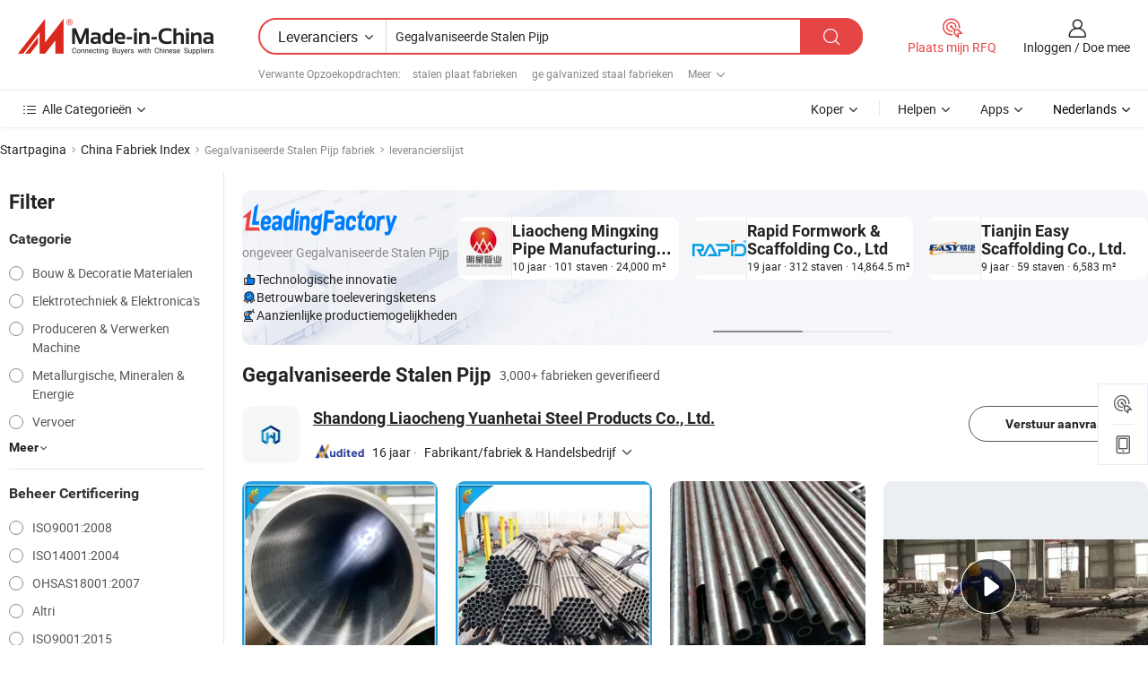

--- FILE ---
content_type: text/html;charset=UTF-8
request_url: https://nl.made-in-china.com/factory/galvanized-steel-pipe.html
body_size: 81440
content:
<!DOCTYPE HTML>
<html lang="nl" dir="ltr" >
<head>
            <base href="//nl.made-in-china.com" target="_top"/>
        <meta http-equiv="Content-Type" content="text/html; charset=utf-8" />
    <title>Gegalvaniseerde Stalen Pijp fabriek, China Gegalvaniseerde Stalen Pijp Factory lijst kunt u rechtstreeks kopen.</title>
    <meta name="Keywords" content="Gegalvaniseerde Stalen Pijp fabriek, China Gegalvaniseerde Stalen Pijp fabriek, Chinese Gegalvaniseerde Stalen Pijp fabrieken, Chinese Gegalvaniseerde Stalen Pijp fabrikanten, Chinese Gegalvaniseerde Stalen Pijp leveranciers" />
    <meta name="Description" content="Vind Gegalvaniseerde Stalen Pijp fabriek in China, Gegalvaniseerde Stalen Pijp fabriek lijst kunt u producten rechtstreeks uit te kopen. Wij bieden u een grote lijst van betrouwbare Chinese Gegalvaniseerde Stalen Pijp fabrieken / fabrikanten, leveranciers, exporteurs en handelaren gecontroleerd door een derde partij inspector." />
    <link rel="canonical" href="https://nl.made-in-china.com/factory/galvanized-steel-pipe.html">
    <link rel="preload" href="https://www.micstatic.com/landing/www/qf-new/images/leading_factory_bg_16d08a06.webp" as="image" fetchpriority="high">
    <link rel="dns-prefetch" href="//www.micstatic.com">
<link rel="preconnect" href="//www.micstatic.com">
<link rel="dns-prefetch" href="//image.made-in-china.com">
<link rel="preconnect" href="//image.made-in-china.com">
<link rel="dns-prefetch" href="//pic.made-in-china.com">
<link rel="preconnect" href="//pic.made-in-china.com">
        <link type="text/css" rel="stylesheet" href="https://www.micstatic.com/common/css/base/pc_base_8dc983a5.css" /> <link type="text/css" rel="stylesheet" href="https://www.micstatic.com/landing/www/qf-new/css/qf_010be316.css" /> <link type="text/css" rel="stylesheet" href="https://www.micstatic.com/landing/www/qf-new/dist/css/future_affe6d58.css" /> <link type="text/css" rel="stylesheet" href="https://www.micstatic.com/landing/www/qf-new/dist/css/main_984ea7d2.css" /> <script type="module" src="https://www.micstatic.com/common/js/libs/esm/@msr/client@2/index_02329b7a.js"></script><link rel="alternate" hreflang="de" href="https://de.made-in-china.com/factory/galvanized-steel-pipe.html" />
            <link rel="alternate" hreflang="hi" href="https://hi.made-in-china.com/factory/galvanized-steel-pipe.html" />
            <link rel="alternate" hreflang="ru" href="https://ru.made-in-china.com/factory/galvanized-steel-pipe.html" />
            <link rel="alternate" hreflang="pt" href="https://pt.made-in-china.com/factory/galvanized-steel-pipe.html" />
            <link rel="alternate" hreflang="ko" href="https://kr.made-in-china.com/factory/galvanized-steel-pipe.html" />
            <link rel="alternate" hreflang="en" href="https://www.made-in-china.com/factory/galvanized-steel-pipe.html" />
            <link rel="alternate" hreflang="it" href="https://it.made-in-china.com/factory/galvanized-steel-pipe.html" />
            <link rel="alternate" hreflang="fr" href="https://fr.made-in-china.com/factory/galvanized-steel-pipe.html" />
            <link rel="alternate" hreflang="es" href="https://es.made-in-china.com/factory/galvanized-steel-pipe.html" />
            <link rel="alternate" hreflang="sa" href="https://sa.made-in-china.com/factory/galvanized-steel-pipe.html" />
            <link rel="alternate" hreflang="x-default" href="https://www.made-in-china.com/factory/galvanized-steel-pipe.html" />
            <link rel="alternate" hreflang="vi" href="https://vi.made-in-china.com/factory/galvanized-steel-pipe.html" />
            <link rel="alternate" hreflang="th" href="https://th.made-in-china.com/factory/galvanized-steel-pipe.html" />
            <link rel="alternate" hreflang="ja" href="https://jp.made-in-china.com/factory/galvanized-steel-pipe.html" />
            <link rel="alternate" hreflang="id" href="https://id.made-in-china.com/factory/galvanized-steel-pipe.html" />
            <link rel="alternate" hreflang="nl" href="https://nl.made-in-china.com/factory/galvanized-steel-pipe.html" />
            <link rel="alternate" hreflang="tr" href="https://tr.made-in-china.com/factory/galvanized-steel-pipe.html" />
    <!-- Polyfill Code Begin --><script chaset="utf-8" type="text/javascript" src="https://www.micstatic.com/polyfill/polyfill-simplify_eb12d58d.js"></script><!-- Polyfill Code End --></head>
<body probe-clarity="false" >
            <div id="header" ></div>
<script>
    function headerMlanInit() {
        const funcName = 'headerMlan';
        const app = new window[funcName]({target: document.getElementById('header'), props: {props: {"pageType":3,"logoTitle":"Fabrikanten en Leveranciers","logoUrl":null,"base":{"buyerInfo":{"service":"Service","newUserGuide":"Gids voor Beginners","auditReport":"Audited Suppliers' Reports","meetSuppliers":"Meet Suppliers","onlineTrading":"Secured Trading Service","buyerCenter":"Koperscentrum","contactUs":"Contact met ons op","search":"Zoeken","prodDirectory":"Product Directory","supplierDiscover":"Supplier Discover","sourcingRequest":"Post Sourcing-aanvraag","quickLinks":"Quick Links","myFavorites":"Mijn Favorieten","visitHistory":"Browsegeschiedenis","buyer":"Koper","blog":"Zakelijke Inzichten"},"supplierInfo":{"supplier":"Leverancier","joinAdvance":"加入高级会员","tradeServerMarket":"外贸服务市场","memberHome":"外贸e家","cloudExpo":"Smart Expo云展会","onlineTrade":"交易服务","internationalLogis":"国际物流","northAmericaBrandSailing":"北美全渠道出海","micDomesticTradeStation":"中国制造网内贸站"},"helpInfo":{"whyMic":"Why Made-in-China.com","auditSupplierWay":"Hoe controleren wij leveranciers","securePaymentWay":"Hoe beveiligen wij betalingen","submitComplaint":"Dien een klacht in","contactUs":"Contact met ons op","faq":"FAQ","help":"Helpen"},"appsInfo":{"downloadApp":"Download App!","forBuyer":"Voor Koper","forSupplier":"Voor Leverancier","exploreApp":"Ontdek exclusieve app-kortingen","apps":"Apps"},"languages":[{"lanCode":0,"simpleName":"en","name":"English","value":"//www.made-in-china.com/factory/galvanized-steel-pipe.html","htmlLang":"en"},{"lanCode":5,"simpleName":"es","name":"Español","value":"//es.made-in-china.com/factory/galvanized-steel-pipe.html","htmlLang":"es"},{"lanCode":4,"simpleName":"pt","name":"Português","value":"//pt.made-in-china.com/factory/galvanized-steel-pipe.html","htmlLang":"pt"},{"lanCode":2,"simpleName":"fr","name":"Français","value":"//fr.made-in-china.com/factory/galvanized-steel-pipe.html","htmlLang":"fr"},{"lanCode":3,"simpleName":"ru","name":"Русский язык","value":"//ru.made-in-china.com/factory/galvanized-steel-pipe.html","htmlLang":"ru"},{"lanCode":8,"simpleName":"it","name":"Italiano","value":"//it.made-in-china.com/factory/galvanized-steel-pipe.html","htmlLang":"it"},{"lanCode":6,"simpleName":"de","name":"Deutsch","value":"//de.made-in-china.com/factory/galvanized-steel-pipe.html","htmlLang":"de"},{"lanCode":7,"simpleName":"nl","name":"Nederlands","value":"//nl.made-in-china.com/","htmlLang":"nl"},{"lanCode":9,"simpleName":"sa","name":"العربية","value":"//sa.made-in-china.com/factory/galvanized-steel-pipe.html","htmlLang":"ar"},{"lanCode":11,"simpleName":"kr","name":"한국어","value":"//kr.made-in-china.com/factory/galvanized-steel-pipe.html","htmlLang":"ko"},{"lanCode":10,"simpleName":"jp","name":"日本語","value":"//jp.made-in-china.com/factory/galvanized-steel-pipe.html","htmlLang":"ja"},{"lanCode":12,"simpleName":"hi","name":"हिन्दी","value":"//hi.made-in-china.com/factory/galvanized-steel-pipe.html","htmlLang":"hi"},{"lanCode":13,"simpleName":"th","name":"ภาษาไทย","value":"//th.made-in-china.com/factory/galvanized-steel-pipe.html","htmlLang":"th"},{"lanCode":14,"simpleName":"tr","name":"Türkçe","value":"//tr.made-in-china.com/factory/galvanized-steel-pipe.html","htmlLang":"tr"},{"lanCode":15,"simpleName":"vi","name":"Tiếng Việt","value":"//vi.made-in-china.com/factory/galvanized-steel-pipe.html","htmlLang":"vi"},{"lanCode":16,"simpleName":"id","name":"Bahasa Indonesia","value":"//id.made-in-china.com/factory/galvanized-steel-pipe.html","htmlLang":"id"}],"showMlan":true,"showRules":false,"rules":"Rules","language":"nl","menu":"Menu","subTitle":null,"subTitleLink":null,"stickyInfo":null},"categoryRegion":{"categories":"Alle Categorieën","categoryList":[{"name":"Landbouw & Voeding","value":"https://nl.made-in-china.com/category1_Agriculture-Food/Agriculture-Food_usssssssss.html","catCode":"1000000000"},{"name":"Kleding & Toebehoren","value":"https://nl.made-in-china.com/category1_Apparel-Accessories/Apparel-Accessories_uussssssss.html","catCode":"1100000000"},{"name":"Kunst Artikels & Ambachten","value":"https://nl.made-in-china.com/category1_Arts-Crafts/Arts-Crafts_uyssssssss.html","catCode":"1200000000"},{"name":"Auto Parts","value":"https://nl.made-in-china.com/category1_Auto-Motorcycle-Parts-Accessories/Auto-Motorcycle-Parts-Accessories_yossssssss.html","catCode":"2900000000"},{"name":"Tassen & Geschenkdozen","value":"https://nl.made-in-china.com/category1_Bags-Cases-Boxes/Bags-Cases-Boxes_yhssssssss.html","catCode":"2600000000"},{"name":"Chemische Stoffen","value":"https://nl.made-in-china.com/category1_Chemicals/Chemicals_uissssssss.html","catCode":"1300000000"},{"name":"Computer Producten","value":"https://nl.made-in-china.com/category1_Computer-Products/Computer-Products_iissssssss.html","catCode":"3300000000"},{"name":"Bouw & Decoratie Materialen","value":"https://nl.made-in-china.com/category1_Construction-Decoration/Construction-Decoration_ugssssssss.html","catCode":"1500000000"},{"name":"Consument Elektronica's","value":"https://nl.made-in-china.com/category1_Consumer-Electronics/Consumer-Electronics_unssssssss.html","catCode":"1400000000"},{"name":"Elektrotechniek & Elektronica's","value":"https://nl.made-in-china.com/category1_Electrical-Electronics/Electrical-Electronics_uhssssssss.html","catCode":"1600000000"},{"name":"Meubilair","value":"https://nl.made-in-china.com/category1_Furniture/Furniture_yessssssss.html","catCode":"2700000000"},{"name":"Gezondheid & Geneeskunde","value":"https://nl.made-in-china.com/category1_Health-Medicine/Health-Medicine_uessssssss.html","catCode":"1700000000"},{"name":"Industriële Apparaturen & Onderdelen","value":"https://nl.made-in-china.com/category1_Industrial-Equipment-Components/Industrial-Equipment-Components_inssssssss.html","catCode":"3400000000"},{"name":"Instrumenten & Meters","value":"https://nl.made-in-china.com/category1_Instruments-Meters/Instruments-Meters_igssssssss.html","catCode":"3500000000"},{"name":"Lichte Industrie & Dagelijks Gebruik","value":"https://nl.made-in-china.com/category1_Light-Industry-Daily-Use/Light-Industry-Daily-Use_urssssssss.html","catCode":"1800000000"},{"name":"Licht & Verlichting","value":"https://nl.made-in-china.com/category1_Lights-Lighting/Lights-Lighting_isssssssss.html","catCode":"3000000000"},{"name":"Produceren & Verwerken Machine","value":"https://nl.made-in-china.com/category1_Manufacturing-Processing-Machinery/Manufacturing-Processing-Machinery_uossssssss.html","catCode":"1900000000"},{"name":"Metallurgische, Mineralen & Energie","value":"https://nl.made-in-china.com/category1_Metallurgy-Mineral-Energy/Metallurgy-Mineral-Energy_ysssssssss.html","catCode":"2000000000"},{"name":"Kantoorartikelen","value":"https://nl.made-in-china.com/category1_Office-Supplies/Office-Supplies_yrssssssss.html","catCode":"2800000000"},{"name":"Verpakking & Printing","value":"https://nl.made-in-china.com/category1_Packaging-Printing/Packaging-Printing_ihssssssss.html","catCode":"3600000000"},{"name":"Veiligheid & Bescherming","value":"https://nl.made-in-china.com/category1_Security-Protection/Security-Protection_ygssssssss.html","catCode":"2500000000"},{"name":"Diensten","value":"https://nl.made-in-china.com/category1_Service/Service_ynssssssss.html","catCode":"2400000000"},{"name":"Sportartikelen & Vrijetijds","value":"https://nl.made-in-china.com/category1_Sporting-Goods-Recreation/Sporting-Goods-Recreation_iussssssss.html","catCode":"3100000000"},{"name":"Textiel","value":"https://nl.made-in-china.com/category1_Textile/Textile_yussssssss.html","catCode":"2100000000"},{"name":"Ijzerwaren & Gereedschap","value":"https://nl.made-in-china.com/category1_Tools-Hardware/Tools-Hardware_iyssssssss.html","catCode":"3200000000"},{"name":"Speelgoed","value":"https://nl.made-in-china.com/category1_Toys/Toys_yyssssssss.html","catCode":"2200000000"},{"name":"Vervoer","value":"https://nl.made-in-china.com/category1_Transportation/Transportation_yissssssss.html","catCode":"2300000000"}],"more":"Meer"},"searchRegion":{"show":true,"lookingFor":"Vertel ons waar je naar op zoek bent...","homeUrl":"//nl.made-in-china.com","products":"Producten","suppliers":"Leveranciers","auditedFactory":null,"uploadImage":"Afbeelding uploaden","max20MbPerImage":"Maximaal 20 MB per afbeelding","yourRecentKeywords":"Uw Recente Zoekwoorden","clearHistory":"Wis de geschiedenis","popularSearches":"Verwante Opzoekopdrachten","relatedSearches":"Meer","more":null,"maxSizeErrorMsg":"Upload mislukt. De maximale afbeeldingsgrootte is 20 MB.","noNetworkErrorMsg":"Geen netwerkverbinding. Controleer uw netwerkinstellingen en probeer het opnieuw.","uploadFailedErrorMsg":"Upload mislukt. Onjuist afbeeldingsformaat. Ondersteunde formaten: JPG, PNG, BMP.","relatedList":[{"word":"stalen plaat fabrieken","adsData":"","link":"https://nl.made-in-china.com/factory/steel-sheet.html","title":"stalen plaat fabrieken"},{"word":"ge galvanized staal fabrieken","adsData":"","link":"https://nl.made-in-china.com/factory/galvanized-steel.html","title":"ge galvanized staal fabrieken"},{"word":"roestvrijstalen pijp fabrieken","adsData":"","link":"https://nl.made-in-china.com/factory/stainless-steel-pipe.html","title":"roestvrijstalen pijp fabrieken"},{"word":"staalspoel fabrieken","adsData":"","link":"https://nl.made-in-china.com/factory/steel-coil.html","title":"staalspoel fabrieken"},{"word":"stalen plaat fabrieken","adsData":"","link":"https://nl.made-in-china.com/factory/steel-plate.html","title":"stalen plaat fabrieken"},{"word":"roestvrijstalen buis fabrieken","adsData":"","link":"https://nl.made-in-china.com/factory/stainless-steel-tube.html","title":"roestvrijstalen buis fabrieken"},{"word":"roestvrijstalen plaat fabrieken","adsData":"","link":"https://nl.made-in-china.com/factory/stainless-steel-sheet.html","title":"roestvrijstalen plaat fabrieken"},{"word":"stalen staaf fabrieken","adsData":"","link":"https://nl.made-in-china.com/factory/steel-bar.html","title":"stalen staaf fabrieken"},{"word":"roestvrijstalen pijpverbinding fabrieken","adsData":"","link":"https://nl.made-in-china.com/factory/stainless-steel-pipe-fitting.html","title":"roestvrijstalen pijpverbinding fabrieken"},{"word":"ronde stalen pijp fabrieken","adsData":"","link":"https://nl.made-in-china.com/factory/round-steel-pipe.html","title":"ronde stalen pijp fabrieken"}],"relatedTitle":null,"relatedTitleLink":null,"formParams":null,"mlanFormParams":{"keyword":"Gegalvaniseerde Stalen Pijp","inputkeyword":"Gegalvaniseerde Stalen Pijp","type":null,"currentTab":null,"currentPage":null,"currentCat":null,"currentRegion":null,"currentProp":null,"submitPageUrl":null,"parentCat":null,"otherSearch":null,"currentAllCatalogCodes":null,"sgsMembership":null,"memberLevel":null,"topOrder":null,"size":null,"more":"meer","less":"less","staticUrl50":null,"staticUrl10":null,"staticUrl30":null,"condition":"1","conditionParamsList":[{"condition":"0","conditionName":null,"action":"/productSearch?keyword=#word#","searchUrl":null,"inputPlaceholder":null},{"condition":"1","conditionName":null,"action":"https://nl.made-in-china.com/companySearch?keyword=#word#","searchUrl":null,"inputPlaceholder":null}]},"enterKeywordTips":"Voer a.u.b. minimaal een trefwoord in voor uw zoekopdracht.","openMultiSearch":false},"frequentRegion":{"rfq":{"rfq":"Plaats mijn RFQ","searchRfq":"Search RFQs","acquireRfqHover":"Vertel ons wat u nodig heeft en probeer op de gemakkelijke manier offertes !op te vragen","searchRfqHover":"Discover quality RFQs and connect with big-budget buyers"},"account":{"account":"Rekening","signIn":"Inloggen","join":"Doe mee","newUser":"Nieuwe Gebruiker","joinFree":"Gratis lid worden","or":"Of","socialLogin":"Door te klikken op Aanmelden, Gratis lid worden of Doorgaan met Facebook, Linkedin, Twitter, Google, %s ga ik akkoord met de %sUser Agreement%s en het %sPrivacy Policy%s","message":"Berichten","quotes":"Citaten","orders":"Bestellingen","favorites":"Favorieten","visitHistory":"Browsegeschiedenis","postSourcingRequest":"Post Sourcing-aanvraag","hi":"Hallo","signOut":"Afmelden","manageProduct":"Producten beheren","editShowroom":"Showroom bewerken","username":"","userType":null,"foreignIP":true,"currentYear":2026,"userAgreement":"Gebruikersovereenkomst","privacyPolicy":"Privacybeleid"},"message":{"message":"Berichten","signIn":"Inloggen","join":"Doe mee","newUser":"Nieuwe Gebruiker","joinFree":"Gratis lid worden","viewNewMsg":"Sign in to view the new messages","inquiry":"Aanvraag","rfq":"RFQs","awaitingPayment":"Awaiting payments","chat":"Chatten","awaitingQuotation":"In afwachting van offertes"},"cart":{"cart":"Onderzoeksmand"}},"busiRegion":null,"previewRegion":null,"relatedQpSync":true,"relatedQpSearchUrl":"https://www.made-in-china.com/multi-search/getHeadRelatedQp?word=galvanized steel pipe&headQpType=QF&lanCode=7"}}});
		const hoc=o=>(o.__proto__.$get=function(o){return this.$$.ctx[this.$$.props[o]]},o.__proto__.$getKeys=function(){return Object.keys(this.$$.props)},o.__proto__.$getProps=function(){return this.$get("props")},o.__proto__.$setProps=function(o){var t=this.$getKeys(),s={},p=this;t.forEach(function(o){s[o]=p.$get(o)}),s.props=Object.assign({},s.props,o),this.$set(s)},o.__proto__.$help=function(){console.log("\n            $set(props): void             | 设置props的值\n            $get(key: string): any        | 获取props指定key的值\n            $getKeys(): string[]          | 获取props所有key\n            $getProps(): any              | 获取props里key为props的值（适用nail）\n            $setProps(params: any): void  | 设置props里key为props的值（适用nail）\n            $on(ev, callback): func       | 添加事件监听，返回移除事件监听的函数\n            $destroy(): void              | 销毁组件并触发onDestroy事件\n        ")},o);
        window[`${funcName}Api`] = hoc(app);
    };
</script><script type="text/javascript" crossorigin="anonymous" onload="headerMlanInit()" src="https://www.micstatic.com/nail/pc/header-mlan_6f301846.js"></script>    <input type="hidden" id="lanCode" name="lanCode" value="7">
    <input type="hidden" id="lan" name="lan" value="nl">
    <input type="hidden" name="is_track_single_page" id="is_track_single_page" />
<input id="sensor_pg_v" type="hidden" value="tp:103,stp:10302,st:qf,m:galvanized-steel-pipe,p:1" />
    <input type="hidden" id="J-searchWord" value="galvanized-steel-pipe"/>
<!-- 设置 Clarity 标签内容 -->
<!-- 引入 Clarity 脚本 -->
            <script type="application/ld+json">
        	{"contentUrl":"https://v.made-in-china.com/ucv/sbr/84f84619410485da2ccd3cf7966f88/eb9ac92e1313618049657726292_h264_def.mp4","description":"Vind Gegalvaniseerde Stalen Pijp fabriek in China, Gegalvaniseerde Stalen Pijp fabriek lijst kunt u producten rechtstreeks uit te kopen. Wij bieden u een grote lijst van betrouwbare Chinese Gegalvaniseerde Stalen Pijp fabrieken / fabrikanten, leveranciers, exporteurs en handelaren gecontroleerd door een derde partij inspector.","name":"Gegalvaniseerde Stalen Pijp fabriek, China Gegalvaniseerde Stalen Pijp Factory lijst kunt u rechtstreeks kopen.","@context":"http://schema.org","@type":"VideoObject","thumbnailUrl":"http://image.made-in-china.com/312f0j00yTUQVNkCncWs/-001-mp4.jpg","uploadDate":"2020-12-10T09:01:02+08:00"}
    	</script>
    <script id="introText" type="text/html">
        <h3><strong>Wat zijn de voordelen van het gebruik van gegalvaniseerde stalen buis?</strong></h3>
<p>Gegalvaniseerde stalen buis is een populaire keuze in verschillende bouw- en sanitaire toepassingen vanwege de vele voordelen. Een van de belangrijkste voordelen van gegalvaniseerde stalen buis is de corrosiebestendigheid. Het galvanisatieproces omvat het coaten van het staal met een laag zink, die het beschermt tegen roest en afbraak wanneer het wordt blootgesteld aan vocht en andere omgevingsfactoren. Dit maakt gegalvaniseerde stalen buis een ideale optie voor buiten toepassingen of gebieden met hoge luchtvochtigheid.</p>
<p>Een ander belangrijk voordeel is de duurzaamheid. Gegalvaniseerde stalen buizen staan bekend om hun sterkte en lange levensduur, vaak tientallen jaren meegaan zonder vervanging nodig te hebben. Deze duurzaamheid vertaalt zich in lagere onderhoudskosten op de lange termijn, waardoor het een kosteneffectieve oplossing is voor zowel residentiële als commerciële projecten.</p>
<p>Gegalvaniseerde stalen buis is ook veelzijdig en kan in verschillende toepassingen worden gebruikt, waaronder watervoorzieningsleidingen, gasleidingen en structurele ondersteuning. Het vermogen om hoge druk en temperatuur te weerstaan, maakt het geschikt voor een breed scala aan industrieën, van de bouw tot de landbouw.</p>
<p>Bovendien is gegalvaniseerde stalen buis relatief eenvoudig te installeren. Het kan ter plaatse worden gesneden en getapt, wat zorgt voor een snelle en efficiënte installatie. Dit gebruiksgemak kan tijd en arbeidskosten besparen tijdens bouwprojecten.</p>
<p>Samengevat zijn de voordelen van het gebruik van gegalvaniseerde stalen buis onder andere corrosiebestendigheid, duurzaamheid, veelzijdigheid en gemakkelijke installatie. Deze factoren maken het een voorkeurskeuze voor veel bouwers en aannemers die op zoek zijn naar betrouwbare leidingoplossingen.</p>
<h3><strong>Hoe wordt gegalvaniseerde stalen buis gemaakt?</strong></h3>
<p>Het productieproces van gegalvaniseerde stalen buis omvat verschillende belangrijke stappen die ervoor zorgen dat het eindproduct duurzaam en corrosiebestendig is. De eerste stap is de productie van het staal zelf, dat meestal wordt gemaakt van ijzererts en andere materialen. Zodra het staal is geproduceerd, wordt het gevormd tot buizen door middel van een proces dat extrusie of walsen wordt genoemd.</p>
<p>Na het vormen van de buizen ondergaan ze het galvanisatieproces. Dit omvat het reinigen van het staaloppervlak om onzuiverheden, zoals olie, vuil of roest, te verwijderen. Het reinigingsproces is cruciaal omdat het ervoor zorgt dat de zinkcoating goed hecht aan het staaloppervlak.</p>
<p>Eenmaal schoongemaakt, worden de buizen ondergedompeld in een bad van gesmolten zink. Dit proces, bekend als heet-dip galvanisatie, zorgt ervoor dat de zink zich bindt met het staal, waardoor een beschermende laag ontstaat. De dikte van de zinkcoating kan variëren afhankelijk van het beoogde gebruik van de buis, waarbij dikkere coatings een grotere corrosiebestendigheid bieden.</p>
<p>Na het galvanisatieproces worden de buizen gekoeld en geïnspecteerd op kwaliteit. Deze inspectie zorgt ervoor dat de buizen voldoen aan de industrienormen en vrij zijn van defecten. Zodra ze zijn goedgekeurd, worden de gegalvaniseerde stalen buizen op de gewenste lengtes gesneden en voorbereid voor verzending.</p>
<p>In conclusie, het productieproces van gegalvaniseerde stalen buis omvat de productie van staal, het vormen tot buizen, het reinigen van het oppervlak en het aanbrengen van een beschermende zinkcoating door middel van heet-dip galvanisatie. Dit proces resulteert in een sterk, duurzaam en corrosiebestendig product dat geschikt is voor verschillende toepassingen.</p>
<h3><strong>Wat zijn de veelvoorkomende toepassingen van gegalvaniseerde stalen buis?</strong></h3>
<p>Gegalvaniseerde stalen buis wordt op grote schaal gebruikt in verschillende industrieën vanwege zijn sterkte, duurzaamheid en corrosiebestendigheid. Een van de meest voorkomende toepassingen is in leidingsystemen, waar het dient als een betrouwbare optie voor watervoorzieningsleidingen. Het vermogen om hoge druk te weerstaan, maakt het geschikt voor zowel residentiële als commerciële sanitaire toepassingen.</p>
<p>Naast sanitair wordt gegalvaniseerde stalen buis vaak gebruikt in de bouw voor structurele ondersteuning. Het kan worden aangetroffen in steigers, leuningen en andere structurele componenten die sterkte en stabiliteit vereisen. De corrosiebestendigheid van gegalvaniseerd staal maakt het ook een uitstekende keuze voor buiten toepassingen, waar blootstelling aan de elementen kan leiden tot roest en afbraak.</p>
<p>Een andere veelvoorkomende toepassing van gegalvaniseerde stalen buis is in de landbouw. Boeren gebruiken het vaak voor irrigatiesystemen, omheiningen en ondersteuning van apparatuur. De duurzaamheid zorgt ervoor dat het de ontberingen van buitengebruik kan doorstaan, waardoor het een betrouwbare keuze is voor landbouwbehoeften.</p>
<p>Gegalvaniseerde stalen buis wordt ook gebruikt in de productie van verschillende producten, waaronder meubels en auto-onderdelen. De veelzijdigheid stelt het in staat om voor verschillende toepassingen te worden aangepast, waardoor het een populaire keuze is onder fabrikanten.</p>
<p>Samengevat zijn de veelvoorkomende toepassingen van gegalvaniseerde stalen buis onder andere leidingsystemen, constructie voor structurele ondersteuning, landbouwtoepassingen en productie. De sterkte en corrosiebestendigheid maken het een waardevol materiaal in veel industrieën.</p>
<h3><strong>Hoe onderhoud je gegalvaniseerde stalen buis op de juiste manier?</strong></h3>
<p>Het onderhouden van gegalvaniseerde stalen buis is essentieel om de levensduur en prestaties te waarborgen. Hoewel gegalvaniseerd staal bestand is tegen corrosie, is het niet volledig immuun ervoor, vooral als de beschermende zinkcoating beschadigd is. Hier zijn enkele tips over hoe u gegalvaniseerde stalen buis goed kunt onderhouden.</p>
<p>Ten eerste zijn regelmatige inspecties cruciaal. Controleer op tekenen van roest, corrosie of schade aan de buis. Als u gebieden opmerkt waar de zinkcoating is versleten, is het belangrijk om deze problemen snel aan te pakken om verdere verslechtering te voorkomen.</p>
<p>Het schoonmaken van de buizen is een andere belangrijke onderhoudsstap. Gebruik een mild schoonmaakmiddel en water om het oppervlak van de buizen schoon te maken, zodat vuil, vuil of puin dat zich in de loop van de tijd kan ophopen, wordt verwijderd. Vermijd het gebruik van agressieve chemicaliën of schurende materialen, omdat deze de zinkcoating kunnen beschadigen.</p>
<p>Als u gebieden van corrosie vindt, kunt u deze repareren door een zinkrijke verf of een koud galvaniserend middel aan te brengen. Dit helpt de beschermende laag te herstellen en verdere roestvorming te voorkomen.</p>
<p>Bovendien moet ervoor worden gezorgd dat de buizen goed zijn geïnstalleerd en ondersteund. Slechte installatie kan leiden tot stress op de buizen, wat na verloop van tijd schade kan veroorzaken. Zorg ervoor dat de buizen adequaat zijn ondersteund en dat er geen scherpe bochten of knikken zijn die ze kunnen verzwakken.</p>
<p>In conclusie, goed onderhoud van gegalvaniseerde stalen buis omvat regelmatige inspecties, schoonmaken, het repareren van beschadigde gebieden en zorgen voor een goede installatie. Door deze stappen te volgen, kunt u de levensduur van uw gegalvaniseerde stalen buizen verlengen en hun prestaties behouden.</p>
    </script>
<!-- SONA2024 2.2.1 --><div id="first-screen-block"><div class="crumb" itemscope="" itemType="https://schema.org/BreadcrumbList"><span itemProp="itemListElement" itemscope="" itemType="https://schema.org/ListItem"><a rel="nofollow" href="/" itemProp="item"><span itemProp="name">Startpagina</span></a><meta itemProp="position" content="1"/></span><img src="https://www.micstatic.com/landing/www/qf-new/dist/assets/arrow-right-Bd5qwbiu.svg" alt="arrow-right"/><span itemProp="itemListElement" itemscope="" itemType="https://schema.org/ListItem"><a href="/factory-index/g.html" itemProp="item"><span itemProp="name">China Fabriek Index</span></a><meta itemProp="position" content="2"/></span><img src="https://www.micstatic.com/landing/www/qf-new/dist/assets/arrow-right-Bd5qwbiu.svg" alt="arrow-right"/><span class="gray-crumb">Gegalvaniseerde Stalen Pijp fabriek</span><img src="https://www.micstatic.com/landing/www/qf-new/dist/assets/arrow-right-Bd5qwbiu.svg" alt="arrow-right"/><span class="gray-crumb">leverancierslijst</span></div><div class="page-top-wrapper"><div class="filter-wrapper"><div class="filter-title">Filter</div><div class="filter-groups" faw-module="filter"><form action="#" class="ft-form is-horizontal qf-filter-form"><div class="filter-group"><div class="filter-group-header"><span class="filter-group-title">Categorie</span></div><div class="ft-form-item"><div class="ft-form-item-control"><div class="ft-form-item-input"><div class="ft-radio-group is-vertical"><label class="ft-radio is-primary"><input type="radio" value="1500000000" ads-data="" name="catCode"/><span class="ft-radio-front"></span><span class="ft-radio-label">Bouw &amp; Decoratie Materialen</span></label><label class="ft-radio is-primary"><input type="radio" value="1600000000" ads-data="" name="catCode"/><span class="ft-radio-front"></span><span class="ft-radio-label">Elektrotechniek &amp; Elektronica&#x27;s</span></label><label class="ft-radio is-primary"><input type="radio" value="1900000000" ads-data="" name="catCode"/><span class="ft-radio-front"></span><span class="ft-radio-label">Produceren &amp; Verwerken Machine</span></label><label class="ft-radio is-primary"><input type="radio" value="2000000000" ads-data="" name="catCode"/><span class="ft-radio-front"></span><span class="ft-radio-label">Metallurgische, Mineralen &amp; Energie</span></label><label class="ft-radio is-primary"><input type="radio" value="2300000000" ads-data="" name="catCode"/><span class="ft-radio-front"></span><span class="ft-radio-label">Vervoer</span></label></div></div></div></div><div class="view-more-btn" ads-data="st:14"><span>Meer</span><i class="ob-icon icon-down"></i></div></div><div class="filter-group"><div class="filter-group-header"><span class="filter-group-title">Beheer Certificering</span></div><div class="ft-form-item"><div class="ft-form-item-control"><div class="ft-form-item-input"><div class="ft-radio-group is-vertical"><label class="ft-radio is-primary"><input type="radio" value="-1" ads-data="" name="managementCertification"/><span class="ft-radio-front"></span><span class="ft-radio-label">ISO9001:2008</span></label><label class="ft-radio is-primary"><input type="radio" value="-2" ads-data="" name="managementCertification"/><span class="ft-radio-front"></span><span class="ft-radio-label">ISO14001:2004</span></label><label class="ft-radio is-primary"><input type="radio" value="-3" ads-data="" name="managementCertification"/><span class="ft-radio-front"></span><span class="ft-radio-label">OHSAS18001:2007</span></label><label class="ft-radio is-primary"><input type="radio" value="-4" ads-data="" name="managementCertification"/><span class="ft-radio-front"></span><span class="ft-radio-label">Altri</span></label><label class="ft-radio is-primary"><input type="radio" value="-5" ads-data="" name="managementCertification"/><span class="ft-radio-front"></span><span class="ft-radio-label">ISO9001:2015</span></label></div></div></div></div><div class="view-more-btn" ads-data="st:14"><span>Meer</span><i class="ob-icon icon-down"></i></div></div><div class="filter-group"><div class="filter-group-header"><span class="filter-group-title">R&amp;D-capaciteit</span></div><div class="ft-form-item"><div class="ft-form-item-control"><div class="ft-form-item-input"><div class="ft-radio-group is-vertical"><label class="ft-radio is-primary"><input type="radio" value="4" ads-data="" name="rdCapacity"/><span class="ft-radio-front"></span><span class="ft-radio-label">OEM</span></label><label class="ft-radio is-primary"><input type="radio" value="5" ads-data="" name="rdCapacity"/><span class="ft-radio-front"></span><span class="ft-radio-label">ODM</span></label><label class="ft-radio is-primary"><input type="radio" value="6" ads-data="" name="rdCapacity"/><span class="ft-radio-front"></span><span class="ft-radio-label">Eigen Merk</span></label><label class="ft-radio is-primary"><input type="radio" value="99" ads-data="" name="rdCapacity"/><span class="ft-radio-front"></span><span class="ft-radio-label">Altri</span></label></div></div></div></div></div><div class="filter-group"><div class="filter-group-header"><span class="filter-group-title">Jaaromzet</span></div><div class="ft-form-item"><div class="ft-form-item-control"><div class="ft-form-item-input"><div class="ft-radio-group is-vertical"><label class="ft-radio is-primary"><input type="radio" value="1" ads-data="" name="annualRevenue"/><span class="ft-radio-front"></span><span class="ft-radio-label">Minder dan US $ 1 Miljoen</span></label><label class="ft-radio is-primary"><input type="radio" value="2" ads-data="" name="annualRevenue"/><span class="ft-radio-front"></span><span class="ft-radio-label">1 ~ 2,5 miljoen USD</span></label><label class="ft-radio is-primary"><input type="radio" value="3" ads-data="" name="annualRevenue"/><span class="ft-radio-front"></span><span class="ft-radio-label">2,5 ~ 5 miljoen USD</span></label><label class="ft-radio is-primary"><input type="radio" value="4" ads-data="" name="annualRevenue"/><span class="ft-radio-front"></span><span class="ft-radio-label">5 ~ 10 miljoen USD</span></label><label class="ft-radio is-primary"><input type="radio" value="5" ads-data="" name="annualRevenue"/><span class="ft-radio-front"></span><span class="ft-radio-label">10 ~ 50 miljoen USD</span></label></div></div></div></div><div class="view-more-btn" ads-data="st:14"><span>Meer</span><i class="ob-icon icon-down"></i></div></div><div class="filter-group"><div class="filter-group-header"><span class="filter-group-title">Aantal werknemers</span></div><div class="ft-form-item"><div class="ft-form-item-control"><div class="ft-form-item-input"><div class="ft-radio-group is-vertical"><label class="ft-radio is-primary"><input type="radio" value="1" ads-data="" name="employeeNum"/><span class="ft-radio-front"></span><span class="ft-radio-label">Minder Dan 5 Personen</span></label><label class="ft-radio is-primary"><input type="radio" value="2" ads-data="" name="employeeNum"/><span class="ft-radio-front"></span><span class="ft-radio-label">5-50 Personen</span></label><label class="ft-radio is-primary"><input type="radio" value="3" ads-data="" name="employeeNum"/><span class="ft-radio-front"></span><span class="ft-radio-label">51-200 Personen</span></label><label class="ft-radio is-primary"><input type="radio" value="4" ads-data="" name="employeeNum"/><span class="ft-radio-front"></span><span class="ft-radio-label">201-500 Personen</span></label><label class="ft-radio is-primary"><input type="radio" value="5" ads-data="" name="employeeNum"/><span class="ft-radio-front"></span><span class="ft-radio-label">501-1000 Mensen</span></label></div></div></div></div><div class="view-more-btn" ads-data="st:14"><span>Meer</span><i class="ob-icon icon-down"></i></div></div><div class="filter-group"><div class="filter-group-header"><span class="filter-group-title">Provincie &amp; Regio</span></div><div class="ft-form-item"><div class="ft-form-item-control"><div class="ft-form-item-input"><div class="ft-radio-group is-vertical"><label class="ft-radio is-primary"><input type="radio" value="Anhui" ads-data="" name="province"/><span class="ft-radio-front"></span><span class="ft-radio-label">Anhui</span></label><label class="ft-radio is-primary"><input type="radio" value="Beijing" ads-data="" name="province"/><span class="ft-radio-front"></span><span class="ft-radio-label">Beijing</span></label><label class="ft-radio is-primary"><input type="radio" value="Chongqing" ads-data="" name="province"/><span class="ft-radio-front"></span><span class="ft-radio-label">Chongqing</span></label><label class="ft-radio is-primary"><input type="radio" value="Fujian" ads-data="" name="province"/><span class="ft-radio-front"></span><span class="ft-radio-label">Fujian</span></label><label class="ft-radio is-primary"><input type="radio" value="Gansu" ads-data="" name="province"/><span class="ft-radio-front"></span><span class="ft-radio-label">Gansu</span></label></div></div></div></div><div class="view-more-btn" ads-data="st:14"><span>Meer</span><i class="ob-icon icon-down"></i></div></div><div class="filter-group filter-audited"><div class="ft-form-item"><div class="ft-form-item-control"><div class="ft-form-item-input"><div class="ft-radio-group is-vertical"><label class="ft-radio is-primary"><input type="radio" value="1" ads-data="" name="auditedSuppliers"/><span class="ft-radio-front"></span><span class="ft-radio-label"><img src="https://www.micstatic.com/landing/www/qf-new/dist/assets/audited-DQjVuQn9.png" width="57.5" height="20" alt="Leveranciers beoordeeld door inspectiediensten."/></span></label></div></div></div></div></div></form></div></div><div class="page-top-content"><div class="leading-factory-wrapper leading-factory-has-data" faw-module="leading_factory" faw-exposure="true"><div class="leading-factory-container"><div class="leading-factory-left no-data"><div class="leading-factory-logo"><img src="https://www.micstatic.com/landing/www/qf-new/dist/assets/leading_factory-CY6-Z8Up.png" alt=""/></div><div class="leading-factory-subtitle" title="ongeveer Gegalvaniseerde Stalen Pijp">ongeveer Gegalvaniseerde Stalen Pijp</div><ul class="leading-factory-features"><li class="feature-item"><img src="https://www.micstatic.com/landing/www/qf-new/dist/assets/leading_factory_icon1-b9txvrsa.png" alt=""/><span class="feature-text" title="Technologische innovatie">Technologische innovatie</span></li><li class="feature-item"><img src="https://www.micstatic.com/landing/www/qf-new/dist/assets/leading_factory_icon2-D_fmzuKW.png" alt=""/><span class="feature-text" title="Betrouwbare toeleveringsketens">Betrouwbare toeleveringsketens</span></li><li class="feature-item"><img src="https://www.micstatic.com/landing/www/qf-new/dist/assets/leading_factory_icon3-B93UAk-m.png" alt=""/><span class="feature-text" title="Aanzienlijke productiemogelijkheden">Aanzienlijke productiemogelijkheden</span></li></ul></div><div class="factory-card-skeleton"><div class="factory-logo-box-skeleton"><div class="skeleton rectangle skeleton-animated"></div></div><div class="factory-divider-skeleton"></div><div class="factory-content-skeleton"><div class="skeleton rectangle skeleton-animated"></div></div></div><div class="factory-card-skeleton"><div class="factory-logo-box-skeleton"><div class="skeleton rectangle skeleton-animated"></div></div><div class="factory-divider-skeleton"></div><div class="factory-content-skeleton"><div class="skeleton rectangle skeleton-animated"></div></div></div></div></div><h1 class="company-list-top"><span class="search-word" title="Gegalvaniseerde Stalen Pijp">Gegalvaniseerde Stalen Pijp</span><span class="tip-text">3,000+ fabrieken geverifieerd</span></h1><div class="company-list-wrapper" faw-module="factory_list"><div class="company-list-wrap"><div class="company-list"><div class="company-item"><div class="com-title"><div class="com-title-left"><a class="com-pic" href="https://nl.made-in-china.com/co_xlpipe/" target="_blank" ads-data="st:3,a:1,pcid:nqJQWcshOzUk,flx_deliv_tp:ads,ads_id:TCfabQdDHWHk,ads_tp:,srv_id:FnzQkxwEOJDO"><img src="//image.made-in-china.com/206f0j00ftlGIAJBaUqY/Shandong-Liaocheng-Yuanhetai-Steel-Products-Co-Ltd-.jpg"/></a><div class="com-title-wrap"><h2 class="com-title-txt"><a href="https://nl.made-in-china.com/co_xlpipe/" target="_blank" ads-data="st:3,a:1,pcid:nqJQWcshOzUk,flx_deliv_tp:ads,ads_id:TCfabQdDHWHk,ads_tp:,srv_id:FnzQkxwEOJDO">Shandong Liaocheng Yuanhetai Steel Products Co., Ltd.</a></h2><div class="com-detail"><a class="audited-icon" href="https://nl.made-in-china.com/co_xlpipe/company_info.html" target="_blank" ads-data="st:3,a:1,pcid:nqJQWcshOzUk,flx_deliv_tp:ads,ads_id:TCfabQdDHWHk,ads_tp:,srv_id:FnzQkxwEOJDO"><img src="https://www.micstatic.com/landing/www/qf-new/dist/assets/as-mQl-B1co.svg"/></a><a class="com-year" href="https://nl.made-in-china.com/co_xlpipe/company_info.html" target="_blank" ads-data="st:3,a:1,pcid:nqJQWcshOzUk,flx_deliv_tp:ads,ads_id:TCfabQdDHWHk,ads_tp:,srv_id:FnzQkxwEOJDO"><span class="year">16 jaar</span></a><a class="com-info" href="https://nl.made-in-china.com/co_xlpipe/" target="_blank" ads-data="st:3,a:1,pcid:nqJQWcshOzUk,flx_deliv_tp:ads,ads_id:TCfabQdDHWHk,ads_tp:,srv_id:FnzQkxwEOJDO"><div class="business-type"><span class="dot">·</span><span class="text">Fabrikant/fabriek &amp; Handelsbedrijf</span></div><i class="ob-icon icon-down"></i></a></div></div></div><div class="com-btn"><a rel="nofollow" ads-data="st:24,a:1,pcid:nqJQWcshOzUk,flx_deliv_tp:ads,ads_id:TCfabQdDHWHk,ads_tp:,srv_id:FnzQkxwEOJDO" class="ft-btn ft-btn-outline-primary ft-btn-round inquiry-btn" href="https://www.made-in-china.com/sendInquiry/shrom_nqJQWcshOzUk_nqJQWcshOzUk.html?from=search&amp;type=cs&amp;target=com&amp;word=galvanized-steel-pipe&amp;plant=nl" target="_blank">Verstuur aanvraag</a></div></div><div class="com-content"><div class="com-product"><div class="prod-item" faw-exposure="true" ads-data="a:1,pcid:nqJQWcshOzUk,pdid:asdARYyGgwrJ,flx_deliv_tp:ads,ads_id:TCfabQdDHWHk,ads_tp:,srv_id:FnzQkxwEOJDO"><a href="https://nl.made-in-china.com/co_xlpipe/product_Seamless-Steel-Pipe-Galvanized-Pipe-Stainless-Steel-Tube-Carbon-Material_uroorysuyy.html" target="_blank"><div class="prod-pic" ads-data="st:8,a:1,pcid:nqJQWcshOzUk,pdid:asdARYyGgwrJ,flx_deliv_tp:ads,ads_id:TCfabQdDHWHk,ads_tp:,srv_id:FnzQkxwEOJDO"><img src="https://image.made-in-china.com/221f0j00kViunPSlChrI/Seamless-Steel-Pipe-Galvanized-Pipe-Stainless-Steel-Tube-Carbon-Material.webp" alt="Naadloze Stalen Pijp Gegalvaniseerde Pijp RVS Buis Koolstofmateriaal" title="Naadloze Stalen Pijp Gegalvaniseerde Pijp RVS Buis Koolstofmateriaal"/></div><div class="prod-info"><h3 class="prod-name" ads-data="st:2,a:1,pcid:nqJQWcshOzUk,pdid:asdARYyGgwrJ,flx_deliv_tp:ads,ads_id:TCfabQdDHWHk,ads_tp:,srv_id:FnzQkxwEOJDO"><span title="Naadloze Stalen Pijp Gegalvaniseerde Pijp RVS Buis Koolstofmateriaal">Naadloze Stalen Pijp Gegalvaniseerde Pijp RVS Buis Koolstofmateriaal</span></h3><div class="prod-price"><span><strong class="price">US$ <span>520,00</span>-<span>900,00</span></strong></span></div><div class="prod-moq"><span>25<!-- --> <!-- -->Ton</span><span class="moq-text">(MOQ)</span></div></div></a></div><div class="prod-item" faw-exposure="true" ads-data="a:1,pcid:nqJQWcshOzUk,pdid:qFkaiEQbOGWp,flx_deliv_tp:ads,ads_id:TCfabQdDHWHk,ads_tp:,srv_id:FnzQkxwEOJDO"><a href="https://nl.made-in-china.com/co_xlpipe/product_Hot-DIP-Seamless-ERW-Spiral-Welded-Alloy-Galvanized-Rhs-Hollow-Section-Ms-Gi-Square-Rectangular-Round-Carbon-Steel-Pipe-Stainless-Steel-Pipe-Supplier_uougsnyhsg.html" target="_blank"><div class="prod-pic" ads-data="st:8,a:1,pcid:nqJQWcshOzUk,pdid:qFkaiEQbOGWp,flx_deliv_tp:ads,ads_id:TCfabQdDHWHk,ads_tp:,srv_id:FnzQkxwEOJDO"><img src="https://image.made-in-china.com/221f0j00sbDpZNtJMgky/Hot-DIP-Seamless-ERW-Spiral-Welded-Alloy-Galvanized-Rhs-Hollow-Section-Ms-Gi-Square-Rectangular-Round-Carbon-Steel-Pipe-Stainless-Steel-Pipe-Supplier.webp" alt="Heet DIP naadloze/ ERW spiraalgelaste / legering gegalvaniseerde/RHS holle sectie MS GI vierkante/rechthoekige/ronde koolstofstalen buis/roestvrijstalen buis leverancier" title="Heet DIP naadloze/ ERW spiraalgelaste / legering gegalvaniseerde/RHS holle sectie MS GI vierkante/rechthoekige/ronde koolstofstalen buis/roestvrijstalen buis leverancier"/></div><div class="prod-info"><h3 class="prod-name" ads-data="st:2,a:1,pcid:nqJQWcshOzUk,pdid:qFkaiEQbOGWp,flx_deliv_tp:ads,ads_id:TCfabQdDHWHk,ads_tp:,srv_id:FnzQkxwEOJDO"><span title="Heet DIP naadloze/ ERW spiraalgelaste / legering gegalvaniseerde/RHS holle sectie MS GI vierkante/rechthoekige/ronde koolstofstalen buis/roestvrijstalen buis leverancier">Heet DIP naadloze/ ERW spiraalgelaste / legering gegalvaniseerde/RHS holle sectie MS GI vierkante/rechthoekige/ronde koolstofstalen buis/roestvrijstalen buis leverancier</span></h3><div class="prod-price"><span><strong class="price">US$ <span>640,00</span></strong></span></div><div class="prod-moq"><span>10<!-- --> <!-- -->Ton</span><span class="moq-text">(MOQ)</span></div></div></a></div><div class="prod-item" faw-exposure="true" ads-data="a:1,pcid:nqJQWcshOzUk,pdid:mXxEqBdCCZYQ,flx_deliv_tp:ads,ads_id:TCfabQdDHWHk,ads_tp:,srv_id:FnzQkxwEOJDO"><a href="https://nl.made-in-china.com/co_xlpipe/product_Prime-Carbon-Steel-Galvanized-Round-Diameter-Iron-Tube-Seamless-Pipe_eosohssey.html" target="_blank"><div class="prod-pic" ads-data="st:8,a:1,pcid:nqJQWcshOzUk,pdid:mXxEqBdCCZYQ,flx_deliv_tp:ads,ads_id:TCfabQdDHWHk,ads_tp:,srv_id:FnzQkxwEOJDO"><img src="https://image.made-in-china.com/221f0j00wYpROlrUOyuT/Prime-Carbon-Steel-Galvanized-Round-Diameter-Iron-Tube-Seamless-Pipe.webp" alt="Prime koolstofstaal verzinkte ronde diameter ijzeren buis / naadloze pijp" title="Prime koolstofstaal verzinkte ronde diameter ijzeren buis / naadloze pijp"/></div><div class="prod-info"><h3 class="prod-name" ads-data="st:2,a:1,pcid:nqJQWcshOzUk,pdid:mXxEqBdCCZYQ,flx_deliv_tp:ads,ads_id:TCfabQdDHWHk,ads_tp:,srv_id:FnzQkxwEOJDO"><span title="Prime koolstofstaal verzinkte ronde diameter ijzeren buis / naadloze pijp">Prime koolstofstaal verzinkte ronde diameter ijzeren buis / naadloze pijp</span></h3><div class="prod-price"><span><strong class="price">US$ <span>640,00</span></strong></span></div><div class="prod-moq"><span>10<!-- --> <!-- -->Ton</span><span class="moq-text">(MOQ)</span></div></div></a></div><div class="prod-item" faw-exposure="true" ads-data="a:1,pcid:nqJQWcshOzUk,pdid:QBOniGpYhZrd,flx_deliv_tp:ads,ads_id:TCfabQdDHWHk,ads_tp:,srv_id:FnzQkxwEOJDO"><a href="https://nl.made-in-china.com/co_xlpipe/product_Factory-Directly-Hot-Dipped-Galvanized-Steel-Pipes_eooynosuy.html" target="_blank"><div class="prod-pic" ads-data="st:8,a:1,pcid:nqJQWcshOzUk,pdid:QBOniGpYhZrd,flx_deliv_tp:ads,ads_id:TCfabQdDHWHk,ads_tp:,srv_id:FnzQkxwEOJDO"><img src="https://image.made-in-china.com/221f0j00kuofEFOrbLgw/Factory-Directly-Hot-Dipped-Galvanized-Steel-Pipes.webp" alt="Fabrieksdirect gegalvaniseerde stalen buizen" title="Fabrieksdirect gegalvaniseerde stalen buizen"/></div><div class="prod-info"><h3 class="prod-name" ads-data="st:2,a:1,pcid:nqJQWcshOzUk,pdid:QBOniGpYhZrd,flx_deliv_tp:ads,ads_id:TCfabQdDHWHk,ads_tp:,srv_id:FnzQkxwEOJDO"><span title="Fabrieksdirect gegalvaniseerde stalen buizen">Fabrieksdirect gegalvaniseerde stalen buizen</span></h3><div class="prod-price"><span><strong class="price">US$ <span>640,00</span></strong></span></div><div class="prod-moq"><span>10<!-- --> <!-- -->Ton</span><span class="moq-text">(MOQ)</span></div></div></a></div></div><div class="com-video"><div faw-exposure="true"><div class="swiper ft-swiper product-swiper" dir="ltr"><div class="swiper-wrapper"><div class="swiper-slide swiper-slide-duplicate" data-swiper-slide-index="4"><div class="prod-pic" ads-data="st:8,a:5,pcid:nqJQWcshOzUk,flx_deliv_tp:ads,ads_id:TCfabQdDHWHk,ads_tp:,srv_id:FnzQkxwEOJDO"><img src="//image.made-in-china.com/214f0j00seGTSEQbYgoN/made-in-china.webp"/></div></div><div class="swiper-slide" data-swiper-slide-index="0"><div class="prod-pic" faw-video="true" ads-data="st:15,a:1,pcid:nqJQWcshOzUk,item_type:com_details,cloud_media_url:https://v.made-in-china.com/ucv/sbr/84f84619410485da2ccd3cf7966f88/6c7ce050fe65328656694692851_h264_def.mp4,flx_deliv_tp:ads,ads_id:TCfabQdDHWHk,ads_tp:,srv_id:FnzQkxwEOJDO"><div class="play-video-btn"><img src="https://www.micstatic.com/landing/www/qf-new/dist/assets/play-BBkcUfs8.png"/></div><img src="https://image.made-in-china.com/318f0j00ntWENAMbCglQ/v1-mp4.webp"/></div></div><div class="swiper-slide" data-swiper-slide-index="1"><div class="prod-pic" ads-data="st:8,a:2,pcid:nqJQWcshOzUk,flx_deliv_tp:ads,ads_id:TCfabQdDHWHk,ads_tp:,srv_id:FnzQkxwEOJDO"><img src="//image.made-in-china.com/214f0j00MCRtZYQhaucn/made-in-china.webp"/></div></div><div class="swiper-slide" data-swiper-slide-index="2"><div class="prod-pic" ads-data="st:8,a:3,pcid:nqJQWcshOzUk,flx_deliv_tp:ads,ads_id:TCfabQdDHWHk,ads_tp:,srv_id:FnzQkxwEOJDO"><img src="//image.made-in-china.com/214f0j00oBGESmTKEuqy/made-in-china.webp"/></div></div><div class="swiper-slide" data-swiper-slide-index="3"><div class="prod-pic" ads-data="st:8,a:4,pcid:nqJQWcshOzUk,flx_deliv_tp:ads,ads_id:TCfabQdDHWHk,ads_tp:,srv_id:FnzQkxwEOJDO"><img src="//image.made-in-china.com/214f0j00CMYQSAacApon/made-in-china.webp"/></div></div><div class="swiper-slide" data-swiper-slide-index="4"><div class="prod-pic" ads-data="st:8,a:5,pcid:nqJQWcshOzUk,flx_deliv_tp:ads,ads_id:TCfabQdDHWHk,ads_tp:,srv_id:FnzQkxwEOJDO"><img src="//image.made-in-china.com/214f0j00seGTSEQbYgoN/made-in-china.webp"/></div></div><div class="swiper-slide swiper-slide-duplicate" data-swiper-slide-index="0"><div class="prod-pic" faw-video="true" ads-data="st:15,a:1,pcid:nqJQWcshOzUk,item_type:com_details,cloud_media_url:https://v.made-in-china.com/ucv/sbr/84f84619410485da2ccd3cf7966f88/6c7ce050fe65328656694692851_h264_def.mp4,flx_deliv_tp:ads,ads_id:TCfabQdDHWHk,ads_tp:,srv_id:FnzQkxwEOJDO"><div class="play-video-btn"><img src="https://www.micstatic.com/landing/www/qf-new/dist/assets/play-BBkcUfs8.png"/></div><img src="https://image.made-in-china.com/318f0j00ntWENAMbCglQ/v1-mp4.webp"/></div></div></div><div class="swiper-controls"><div class="controls-btn active" style="cursor:pointer"><i class="icon-video-camera"></i></div><div class="controls-btn " style="cursor:pointer"><i class="icon-picture-gallery"></i>1/4</div></div><div class="ft-swiper-prev"><i class="ft-icon icon-left ft-swiper-prev-icon"></i></div><div class="ft-swiper-next"><i class="ft-icon icon-right ft-swiper-next-icon"></i></div></div></div></div></div></div><div class="company-item"><div class="com-title"><div class="com-title-left"><a class="com-pic" href="https://nl.made-in-china.com/co_mingxingsteel/" target="_blank" ads-data="st:3,a:2,pcid:ROUTsroDauin,flx_deliv_tp:ads,ads_id:jyNAilvPMDHX,ads_tp:,srv_id:iQumHzXlRJEv"><img src="//image.made-in-china.com/206f0j00CELUavVKIYgI/Liaocheng-Mingxing-Pipe-Manufacturing-Co-Ltd-.jpg"/></a><div class="com-title-wrap"><h2 class="com-title-txt"><a href="https://nl.made-in-china.com/co_mingxingsteel/" target="_blank" ads-data="st:3,a:2,pcid:ROUTsroDauin,flx_deliv_tp:ads,ads_id:jyNAilvPMDHX,ads_tp:,srv_id:iQumHzXlRJEv">Liaocheng Mingxing Pipe Manufacturing Co., Ltd.</a></h2><div class="com-detail"><a class="audited-icon" href="https://nl.made-in-china.com/co_mingxingsteel/company_info.html" target="_blank" ads-data="st:3,a:2,pcid:ROUTsroDauin,flx_deliv_tp:ads,ads_id:jyNAilvPMDHX,ads_tp:,srv_id:iQumHzXlRJEv"><img src="https://www.micstatic.com/landing/www/qf-new/dist/assets/as-mQl-B1co.svg"/></a><a class="com-year" href="https://nl.made-in-china.com/co_mingxingsteel/company_info.html" target="_blank" ads-data="st:3,a:2,pcid:ROUTsroDauin,flx_deliv_tp:ads,ads_id:jyNAilvPMDHX,ads_tp:,srv_id:iQumHzXlRJEv"><span class="year">10 jaar</span></a><a class="com-rate" href="https://nl.made-in-china.com/co_mingxingsteel/company_info.html" target="_blank" ads-data="st:3,a:2,pcid:ROUTsroDauin,flx_deliv_tp:ads,ads_id:jyNAilvPMDHX,ads_tp:,srv_id:iQumHzXlRJEv"><span class="dot">·</span><span class="rate">5.0<i class="ob-icon icon-star-f"></i></span></a><a class="com-info" href="https://nl.made-in-china.com/co_mingxingsteel/" target="_blank" ads-data="st:3,a:2,pcid:ROUTsroDauin,flx_deliv_tp:ads,ads_id:jyNAilvPMDHX,ads_tp:,srv_id:iQumHzXlRJEv"><div class="business-type"><span class="dot">·</span><span class="text">Fabrikant/fabriek &amp; Handelsbedrijf</span></div><i class="ob-icon icon-down"></i></a></div></div></div><div class="com-btn"><a rel="nofollow" ads-data="st:24,a:2,pcid:ROUTsroDauin,flx_deliv_tp:ads,ads_id:jyNAilvPMDHX,ads_tp:,srv_id:iQumHzXlRJEv" class="ft-btn ft-btn-outline-primary ft-btn-round inquiry-btn" href="https://www.made-in-china.com/sendInquiry/shrom_ROUTsroDauin_ROUTsroDauin.html?from=search&amp;type=cs&amp;target=com&amp;word=galvanized-steel-pipe&amp;plant=nl" target="_blank">Verstuur aanvraag</a></div></div><div class="com-content"><div class="com-product"><div class="prod-item" faw-exposure="true" ads-data="a:2,pcid:ROUTsroDauin,pdid:bGIYrpogTtUR,flx_deliv_tp:ads,ads_id:jyNAilvPMDHX,ads_tp:,srv_id:iQumHzXlRJEv"><a href="https://nl.made-in-china.com/co_mingxingsteel/product_Anti-Corrosion-Spiral-Steel-Pipe-for-Sewage-Treatment-Hot-DIP-Galvanized-or-Fbe-Coated-DN600-DN3000-with-ISO-9001-Certification_yuunhyyhyy.html" target="_blank"><div class="prod-pic" ads-data="st:8,a:2,pcid:ROUTsroDauin,pdid:bGIYrpogTtUR,flx_deliv_tp:ads,ads_id:jyNAilvPMDHX,ads_tp:,srv_id:iQumHzXlRJEv"><img src="https://image.made-in-china.com/221f0j00SOvqQdUBEizg/Anti-Corrosion-Spiral-Steel-Pipe-for-Sewage-Treatment-Hot-DIP-Galvanized-or-Fbe-Coated-DN600-DN3000-with-ISO-9001-Certification.webp" alt="Anticorrosie spiraal staalpijp voor afvalwaterbehandeling, heet-dip verzinkt of FBE gecoat, DN600-DN3000 met ISO 9001 certificering" title="Anticorrosie spiraal staalpijp voor afvalwaterbehandeling, heet-dip verzinkt of FBE gecoat, DN600-DN3000 met ISO 9001 certificering"/></div><div class="prod-info"><h3 class="prod-name" ads-data="st:2,a:2,pcid:ROUTsroDauin,pdid:bGIYrpogTtUR,flx_deliv_tp:ads,ads_id:jyNAilvPMDHX,ads_tp:,srv_id:iQumHzXlRJEv"><span title="Anticorrosie spiraal staalpijp voor afvalwaterbehandeling, heet-dip verzinkt of FBE gecoat, DN600-DN3000 met ISO 9001 certificering">Anticorrosie spiraal staalpijp voor afvalwaterbehandeling, heet-dip verzinkt of FBE gecoat, DN600-DN3000 met ISO 9001 certificering</span></h3><div class="prod-price"><span><strong class="price">US$ <span>460,00</span>-<span>510,00</span></strong></span></div><div class="prod-moq"><span>5<!-- --> <!-- -->Ton</span><span class="moq-text">(MOQ)</span></div></div></a></div><div class="prod-item" faw-exposure="true" ads-data="a:2,pcid:ROUTsroDauin,pdid:yxWUdmwjrSpi,flx_deliv_tp:ads,ads_id:jyNAilvPMDHX,ads_tp:,srv_id:iQumHzXlRJEv"><a href="https://nl.made-in-china.com/co_mingxingsteel/product_ASTM-A53-S235jr-S355jr-E355-E235-DIN-St52-Scaffolding-Tube-Hot-Dipped-Electroplate-Seamless-Welding-Special-Shape-Round-Rectangular-Square-Galvanized-Steel-Pipe_ysegoonrsy.html" target="_blank"><div class="prod-pic" ads-data="st:8,a:2,pcid:ROUTsroDauin,pdid:yxWUdmwjrSpi,flx_deliv_tp:ads,ads_id:jyNAilvPMDHX,ads_tp:,srv_id:iQumHzXlRJEv"><img src="https://image.made-in-china.com/221f0j00IkTqoAbsfyzu/ASTM-A53-S235jr-S355jr-E355-E235-DIN-St52-Scaffolding-Tube-Hot-Dipped-Electroplate-Seamless-Welding-Special-Shape-Round-Rectangular-Square-Galvanized-Steel-Pipe.webp" alt="ASTM A53 S235jr S355jr E355 E235 DIN St52 Steigerbuis Warmgedompeld Elektroplaat Naadloos Lassen Speciale Vorm Rond Rechthoekig Vierkant Gegalvaniseerde Stalen Pijp" title="ASTM A53 S235jr S355jr E355 E235 DIN St52 Steigerbuis Warmgedompeld Elektroplaat Naadloos Lassen Speciale Vorm Rond Rechthoekig Vierkant Gegalvaniseerde Stalen Pijp"/></div><div class="prod-info"><h3 class="prod-name" ads-data="st:2,a:2,pcid:ROUTsroDauin,pdid:yxWUdmwjrSpi,flx_deliv_tp:ads,ads_id:jyNAilvPMDHX,ads_tp:,srv_id:iQumHzXlRJEv"><span title="ASTM A53 S235jr S355jr E355 E235 DIN St52 Steigerbuis Warmgedompeld Elektroplaat Naadloos Lassen Speciale Vorm Rond Rechthoekig Vierkant Gegalvaniseerde Stalen Pijp">ASTM A53 S235jr S355jr E355 E235 DIN St52 Steigerbuis Warmgedompeld Elektroplaat Naadloos Lassen Speciale Vorm Rond Rechthoekig Vierkant Gegalvaniseerde Stalen Pijp</span></h3><div class="prod-price"><span><strong class="price">US$ <span>510,00</span>-<span>575,00</span></strong></span></div><div class="prod-moq"><span>1<!-- --> <!-- -->Ton</span><span class="moq-text">(MOQ)</span></div></div></a></div><div class="prod-item" faw-exposure="true" ads-data="a:2,pcid:ROUTsroDauin,pdid:qGNrUFHEYtYS,flx_deliv_tp:ads,ads_id:jyNAilvPMDHX,ads_tp:,srv_id:iQumHzXlRJEv"><a href="https://nl.made-in-china.com/co_mingxingsteel/product_Hot-Dipped-Galvanized-4-Inch-Oval-Tubes-Q235-St37-Steel-Pipe-for-Greenhouse-Frame-Construction_yuurnyehoy.html" target="_blank"><div class="prod-pic" ads-data="st:8,a:2,pcid:ROUTsroDauin,pdid:qGNrUFHEYtYS,flx_deliv_tp:ads,ads_id:jyNAilvPMDHX,ads_tp:,srv_id:iQumHzXlRJEv"><img src="https://image.made-in-china.com/221f0j00byjcQeMCMgzA/Hot-Dipped-Galvanized-4-Inch-Oval-Tubes-Q235-St37-Steel-Pipe-for-Greenhouse-Frame-Construction.webp" alt="Verzinkt 4 Inch Ovale Buizen - Q235 St37 Stalen Pijp voor Kassenconstructie" title="Verzinkt 4 Inch Ovale Buizen - Q235 St37 Stalen Pijp voor Kassenconstructie"/></div><div class="prod-info"><h3 class="prod-name" ads-data="st:2,a:2,pcid:ROUTsroDauin,pdid:qGNrUFHEYtYS,flx_deliv_tp:ads,ads_id:jyNAilvPMDHX,ads_tp:,srv_id:iQumHzXlRJEv"><span title="Verzinkt 4 Inch Ovale Buizen - Q235 St37 Stalen Pijp voor Kassenconstructie">Verzinkt 4 Inch Ovale Buizen - Q235 St37 Stalen Pijp voor Kassenconstructie</span></h3><div class="prod-price"><span><strong class="price">US$ <span>480,00</span>-<span>530,00</span></strong></span></div><div class="prod-moq"><span>5<!-- --> <!-- -->Ton</span><span class="moq-text">(MOQ)</span></div></div></a></div><div class="prod-item" faw-exposure="true" ads-data="a:2,pcid:ROUTsroDauin,pdid:MRzrupJdvHca,flx_deliv_tp:ads,ads_id:jyNAilvPMDHX,ads_tp:,srv_id:iQumHzXlRJEv"><a href="https://nl.made-in-china.com/co_mingxingsteel/product_High-Quality-Galvanized-Pipe-ASTM-A53-Q195-Q235-Q345-Zinc-Coated-Gr-a-Gr-B-Gr-C-Scaffolding-Iron-Square-Galvanized-Steel-Pipe-Tube_yynisiuhyg.html" target="_blank"><div class="prod-pic" ads-data="st:8,a:2,pcid:ROUTsroDauin,pdid:MRzrupJdvHca,flx_deliv_tp:ads,ads_id:jyNAilvPMDHX,ads_tp:,srv_id:iQumHzXlRJEv"><img src="https://image.made-in-china.com/221f0j00eCEBjyVswkob/High-Quality-Galvanized-Pipe-ASTM-A53-Q195-Q235-Q345-Zinc-Coated-Gr-a-Gr-B-Gr-C-Scaffolding-Iron-Square-Galvanized-Steel-Pipe-Tube.webp" alt="Hoogwaardige Gegalvaniseerde Pijp ASTM A53 Q195 Q235 Q345 Zink Gecoat Gr. a Gr. B Gr. C Steigerijzer Vierkante Gegalvaniseerde Stalen Pijp Buis" title="Hoogwaardige Gegalvaniseerde Pijp ASTM A53 Q195 Q235 Q345 Zink Gecoat Gr. a Gr. B Gr. C Steigerijzer Vierkante Gegalvaniseerde Stalen Pijp Buis"/></div><div class="prod-info"><h3 class="prod-name" ads-data="st:2,a:2,pcid:ROUTsroDauin,pdid:MRzrupJdvHca,flx_deliv_tp:ads,ads_id:jyNAilvPMDHX,ads_tp:,srv_id:iQumHzXlRJEv"><span title="Hoogwaardige Gegalvaniseerde Pijp ASTM A53 Q195 Q235 Q345 Zink Gecoat Gr. a Gr. B Gr. C Steigerijzer Vierkante Gegalvaniseerde Stalen Pijp Buis">Hoogwaardige Gegalvaniseerde Pijp ASTM A53 Q195 Q235 Q345 Zink Gecoat Gr. a Gr. B Gr. C Steigerijzer Vierkante Gegalvaniseerde Stalen Pijp Buis</span></h3><div class="prod-price"><span><strong class="price">US$ <span>500,00</span>-<span>560,00</span></strong></span></div><div class="prod-moq"><span>5<!-- --> <!-- -->Ton</span><span class="moq-text">(MOQ)</span></div></div></a></div></div><div class="com-video"><div faw-exposure="true"><div class="swiper ft-swiper product-swiper" dir="ltr"><div class="swiper-wrapper"><div class="swiper-slide swiper-slide-duplicate" data-swiper-slide-index="4"><div class="prod-pic" ads-data="st:8,a:5,pcid:ROUTsroDauin,flx_deliv_tp:ads,ads_id:jyNAilvPMDHX,ads_tp:,srv_id:iQumHzXlRJEv"><img src="//image.made-in-china.com/214f0j00lMzfdKQgYLrc/made-in-china.webp"/></div></div><div class="swiper-slide" data-swiper-slide-index="0"><div class="prod-pic" faw-video="true" ads-data="st:15,a:1,pcid:ROUTsroDauin,item_type:com_details,cloud_media_url:https://v.made-in-china.com/ucv/sbr/9806f1106b6ad94c5aa677a1850a90/aad47e38b611170216642673796757_h264_def.mp4,flx_deliv_tp:ads,ads_id:jyNAilvPMDHX,ads_tp:,srv_id:iQumHzXlRJEv"><div class="play-video-btn"><img src="https://www.micstatic.com/landing/www/qf-new/dist/assets/play-BBkcUfs8.png"/></div><img src="https://image.made-in-china.com/318f0j00japUVkSdnbgB/-01-mp4.webp"/></div></div><div class="swiper-slide" data-swiper-slide-index="1"><div class="prod-pic" ads-data="st:8,a:2,pcid:ROUTsroDauin,flx_deliv_tp:ads,ads_id:jyNAilvPMDHX,ads_tp:,srv_id:iQumHzXlRJEv"><img src="//image.made-in-china.com/214f0j00VepfwLtPOHuk/made-in-china.webp"/></div></div><div class="swiper-slide" data-swiper-slide-index="2"><div class="prod-pic" ads-data="st:8,a:3,pcid:ROUTsroDauin,flx_deliv_tp:ads,ads_id:jyNAilvPMDHX,ads_tp:,srv_id:iQumHzXlRJEv"><img src="//image.made-in-china.com/214f0j00iMgGwcQEsHzo/made-in-china.webp"/></div></div><div class="swiper-slide" data-swiper-slide-index="3"><div class="prod-pic" ads-data="st:8,a:4,pcid:ROUTsroDauin,flx_deliv_tp:ads,ads_id:jyNAilvPMDHX,ads_tp:,srv_id:iQumHzXlRJEv"><img src="//image.made-in-china.com/214f0j00ZeUYEhAWHDgB/made-in-china.webp"/></div></div><div class="swiper-slide" data-swiper-slide-index="4"><div class="prod-pic" ads-data="st:8,a:5,pcid:ROUTsroDauin,flx_deliv_tp:ads,ads_id:jyNAilvPMDHX,ads_tp:,srv_id:iQumHzXlRJEv"><img src="//image.made-in-china.com/214f0j00lMzfdKQgYLrc/made-in-china.webp"/></div></div><div class="swiper-slide swiper-slide-duplicate" data-swiper-slide-index="0"><div class="prod-pic" faw-video="true" ads-data="st:15,a:1,pcid:ROUTsroDauin,item_type:com_details,cloud_media_url:https://v.made-in-china.com/ucv/sbr/9806f1106b6ad94c5aa677a1850a90/aad47e38b611170216642673796757_h264_def.mp4,flx_deliv_tp:ads,ads_id:jyNAilvPMDHX,ads_tp:,srv_id:iQumHzXlRJEv"><div class="play-video-btn"><img src="https://www.micstatic.com/landing/www/qf-new/dist/assets/play-BBkcUfs8.png"/></div><img src="https://image.made-in-china.com/318f0j00japUVkSdnbgB/-01-mp4.webp"/></div></div></div><div class="swiper-controls"><div class="controls-btn active" style="cursor:pointer"><i class="icon-video-camera"></i></div><div class="controls-btn " style="cursor:pointer"><i class="icon-picture-gallery"></i>1/4</div></div><div class="ft-swiper-prev"><i class="ft-icon icon-left ft-swiper-prev-icon"></i></div><div class="ft-swiper-next"><i class="ft-icon icon-right ft-swiper-next-icon"></i></div></div></div></div></div></div><div class="company-item"><div class="com-title"><div class="com-title-left"><a class="com-pic" href="https://nl.made-in-china.com/co_sdyseamlesssteeltube/" target="_blank" ads-data="st:3,a:3,pcid:jOCGTsyZwriz,flx_deliv_tp:comb,ads_id:,ads_tp:,srv_id:"><img src="//image.made-in-china.com/206f0j00BTIRhiCzaGqO/Zhangjiagang-Shengdingyuan-Pipe-Making-Co-Ltd-.jpg"/></a><div class="com-title-wrap"><h2 class="com-title-txt"><a href="https://nl.made-in-china.com/co_sdyseamlesssteeltube/" target="_blank" ads-data="st:3,a:3,pcid:jOCGTsyZwriz,flx_deliv_tp:comb,ads_id:,ads_tp:,srv_id:">Zhangjiagang Shengdingyuan Pipe-Making Co., Ltd.</a></h2><div class="com-detail"><a class="audited-icon" href="https://nl.made-in-china.com/co_sdyseamlesssteeltube/company_info.html" target="_blank" ads-data="st:3,a:3,pcid:jOCGTsyZwriz,flx_deliv_tp:comb,ads_id:,ads_tp:,srv_id:"><img src="https://www.micstatic.com/landing/www/qf-new/dist/assets/as-mQl-B1co.svg"/></a><a class="com-year" href="https://nl.made-in-china.com/co_sdyseamlesssteeltube/company_info.html" target="_blank" ads-data="st:3,a:3,pcid:jOCGTsyZwriz,flx_deliv_tp:comb,ads_id:,ads_tp:,srv_id:"><span class="year">20 jaar</span></a><a class="com-info" href="https://nl.made-in-china.com/co_sdyseamlesssteeltube/" target="_blank" ads-data="st:3,a:3,pcid:jOCGTsyZwriz,flx_deliv_tp:comb,ads_id:,ads_tp:,srv_id:"><div class="business-type"><span class="dot">·</span><span class="text">Fabrikant/fabriek &amp; Handelsbedrijf</span></div><i class="ob-icon icon-down"></i></a></div></div></div><div class="com-btn"><a rel="nofollow" ads-data="st:24,a:3,pcid:jOCGTsyZwriz,flx_deliv_tp:comb,ads_id:,ads_tp:,srv_id:" class="ft-btn ft-btn-outline-primary ft-btn-round inquiry-btn" href="https://www.made-in-china.com/sendInquiry/shrom_jOCGTsyZwriz_jOCGTsyZwriz.html?from=search&amp;type=cs&amp;target=com&amp;word=galvanized-steel-pipe&amp;plant=nl" target="_blank">Verstuur aanvraag</a></div></div><div class="com-content"><div class="com-product"><div class="prod-item" faw-exposure="true" ads-data="a:3,pcid:jOCGTsyZwriz,pdid:xTZYRvIbhaWy,flx_deliv_tp:comb,ads_id:,ads_tp:,srv_id:"><a href="https://nl.made-in-china.com/co_sdyseamlesssteeltube/product_Customized-Galvanized-Seamless-Carbon-Steel-Pipe-Manufacturer_yuuonyrseg.html" target="_blank"><div class="prod-pic" ads-data="st:8,a:3,pcid:jOCGTsyZwriz,pdid:xTZYRvIbhaWy,flx_deliv_tp:comb,ads_id:,ads_tp:,srv_id:"><img src="https://image.made-in-china.com/221f0j00UnOkiFhfAbqQ/Customized-Galvanized-Seamless-Carbon-Steel-Pipe-Manufacturer.webp" alt="Aangepaste Gegalvaniseerde Naadloze Koolstofstalen Pijpfabrikant" title="Aangepaste Gegalvaniseerde Naadloze Koolstofstalen Pijpfabrikant"/></div><div class="prod-info"><h3 class="prod-name" ads-data="st:2,a:3,pcid:jOCGTsyZwriz,pdid:xTZYRvIbhaWy,flx_deliv_tp:comb,ads_id:,ads_tp:,srv_id:"><span title="Aangepaste Gegalvaniseerde Naadloze Koolstofstalen Pijpfabrikant">Aangepaste Gegalvaniseerde Naadloze Koolstofstalen Pijpfabrikant</span></h3><div class="prod-price"><span><strong class="price">US$ <span>1.500,00</span>-<span>2.000,00</span></strong></span></div><div class="prod-moq"><span>1<!-- --> <!-- -->Ton</span><span class="moq-text">(MOQ)</span></div></div></a></div><div class="prod-item" faw-exposure="true" ads-data="a:3,pcid:jOCGTsyZwriz,pdid:oTwRCAWdZGVr,flx_deliv_tp:comb,ads_id:,ads_tp:,srv_id:"><a href="https://nl.made-in-china.com/co_sdyseamlesssteeltube/product_Galvanized-Seamless-Carbon-Steel-Pipe-Manufacturer_yuuogryhug.html" target="_blank"><div class="prod-pic" ads-data="st:8,a:3,pcid:jOCGTsyZwriz,pdid:oTwRCAWdZGVr,flx_deliv_tp:comb,ads_id:,ads_tp:,srv_id:"><img src="https://image.made-in-china.com/221f0j00YnAbNfjKPokS/Galvanized-Seamless-Carbon-Steel-Pipe-Manufacturer.webp" alt="Gegalvaniseerde Naadloze Koolstofstalen Pijp Fabrikant" title="Gegalvaniseerde Naadloze Koolstofstalen Pijp Fabrikant"/></div><div class="prod-info"><h3 class="prod-name" ads-data="st:2,a:3,pcid:jOCGTsyZwriz,pdid:oTwRCAWdZGVr,flx_deliv_tp:comb,ads_id:,ads_tp:,srv_id:"><span title="Gegalvaniseerde Naadloze Koolstofstalen Pijp Fabrikant">Gegalvaniseerde Naadloze Koolstofstalen Pijp Fabrikant</span></h3><div class="prod-price"><span><strong class="price">US$ <span>1.500,00</span>-<span>2.000,00</span></strong></span></div><div class="prod-moq"><span>1<!-- --> <!-- -->Ton</span><span class="moq-text">(MOQ)</span></div></div></a></div><div class="prod-item" faw-exposure="true" ads-data="a:3,pcid:jOCGTsyZwriz,pdid:DACYFRITJfhP,flx_deliv_tp:comb,ads_id:,ads_tp:,srv_id:"><a href="https://nl.made-in-china.com/co_sdyseamlesssteeltube/product_Galvanized-Steel-Pipe-Can-Be-Cut-with-Factory-Price_yuurnoinyg.html" target="_blank"><div class="prod-pic" ads-data="st:8,a:3,pcid:jOCGTsyZwriz,pdid:DACYFRITJfhP,flx_deliv_tp:comb,ads_id:,ads_tp:,srv_id:"><img src="https://image.made-in-china.com/221f0j00rndohyTGZpqP/Galvanized-Steel-Pipe-Can-Be-Cut-with-Factory-Price.webp" alt="Gegalvaniseerde staalpijp kan worden gesneden met fabrieksprijs" title="Gegalvaniseerde staalpijp kan worden gesneden met fabrieksprijs"/></div><div class="prod-info"><h3 class="prod-name" ads-data="st:2,a:3,pcid:jOCGTsyZwriz,pdid:DACYFRITJfhP,flx_deliv_tp:comb,ads_id:,ads_tp:,srv_id:"><span title="Gegalvaniseerde staalpijp kan worden gesneden met fabrieksprijs">Gegalvaniseerde staalpijp kan worden gesneden met fabrieksprijs</span></h3><div class="prod-price"><span><strong class="price">US$ <span>1.500,00</span>-<span>2.000,00</span></strong></span></div><div class="prod-moq"><span>1<!-- --> <!-- -->Ton</span><span class="moq-text">(MOQ)</span></div></div></a></div><div class="prod-item" faw-exposure="true" ads-data="a:3,pcid:jOCGTsyZwriz,pdid:uGZUqwcOSfVF,flx_deliv_tp:comb,ads_id:,ads_tp:,srv_id:"><a href="https://nl.made-in-china.com/co_sdyseamlesssteeltube/product_High-Quality-Galvanized-Seamless-Carbon-Steel-Pipe-for-Hydraulic-Use_yuuoghoiog.html" target="_blank"><div class="prod-pic" ads-data="st:8,a:3,pcid:jOCGTsyZwriz,pdid:uGZUqwcOSfVF,flx_deliv_tp:comb,ads_id:,ads_tp:,srv_id:"><img src="https://image.made-in-china.com/221f0j00RnybCeTPZoqE/High-Quality-Galvanized-Seamless-Carbon-Steel-Pipe-for-Hydraulic-Use.webp" alt="Hoge kwaliteit gegalvaniseerde naadloze koolstofstalen buis voor hydraulisch gebruik" title="Hoge kwaliteit gegalvaniseerde naadloze koolstofstalen buis voor hydraulisch gebruik"/></div><div class="prod-info"><h3 class="prod-name" ads-data="st:2,a:3,pcid:jOCGTsyZwriz,pdid:uGZUqwcOSfVF,flx_deliv_tp:comb,ads_id:,ads_tp:,srv_id:"><span title="Hoge kwaliteit gegalvaniseerde naadloze koolstofstalen buis voor hydraulisch gebruik">Hoge kwaliteit gegalvaniseerde naadloze koolstofstalen buis voor hydraulisch gebruik</span></h3><div class="prod-price"><span><strong class="price">US$ <span>1.500,00</span>-<span>2.000,00</span></strong></span></div><div class="prod-moq"><span>1<!-- --> <!-- -->Ton</span><span class="moq-text">(MOQ)</span></div></div></a></div></div><div class="com-video"><div faw-exposure="true"><div class="swiper ft-swiper product-swiper" dir="ltr"><div class="swiper-wrapper"><div class="swiper-slide swiper-slide-duplicate" data-swiper-slide-index="4"><div class="prod-pic" ads-data="st:8,a:5,pcid:jOCGTsyZwriz,flx_deliv_tp:comb,ads_id:,ads_tp:,srv_id:"><img src="//image.made-in-china.com/214f0j00hezGHPZqaDbU/made-in-china.webp"/></div></div><div class="swiper-slide" data-swiper-slide-index="0"><div class="prod-pic" faw-video="true" ads-data="st:15,a:1,pcid:jOCGTsyZwriz,item_type:com_details,cloud_media_url:https://v.made-in-china.com/ucv/sbr/4a02bf541fca37b5cfd259d7a3a7fb/a1348e8bbe10228100827329853630_h264_def.mp4,flx_deliv_tp:comb,ads_id:,ads_tp:,srv_id:"><div class="play-video-btn"><img src="https://www.micstatic.com/landing/www/qf-new/dist/assets/play-BBkcUfs8.png"/></div><img src="https://image.made-in-china.com/318f0j00gLbUmTyqhhVI/1711004818-mp4.webp"/></div></div><div class="swiper-slide" data-swiper-slide-index="1"><div class="prod-pic" ads-data="st:8,a:2,pcid:jOCGTsyZwriz,flx_deliv_tp:comb,ads_id:,ads_tp:,srv_id:"><img src="//image.made-in-china.com/214f0j00ZerUyvWFkIqb/made-in-china.webp"/></div></div><div class="swiper-slide" data-swiper-slide-index="2"><div class="prod-pic" ads-data="st:8,a:3,pcid:jOCGTsyZwriz,flx_deliv_tp:comb,ads_id:,ads_tp:,srv_id:"><img src="//image.made-in-china.com/214f0j00HCpRPdZGYLqf/made-in-china.webp"/></div></div><div class="swiper-slide" data-swiper-slide-index="3"><div class="prod-pic" ads-data="st:8,a:4,pcid:jOCGTsyZwriz,flx_deliv_tp:comb,ads_id:,ads_tp:,srv_id:"><img src="//image.made-in-china.com/214f0j00ivrULRZyYDkf/made-in-china.webp"/></div></div><div class="swiper-slide" data-swiper-slide-index="4"><div class="prod-pic" ads-data="st:8,a:5,pcid:jOCGTsyZwriz,flx_deliv_tp:comb,ads_id:,ads_tp:,srv_id:"><img src="//image.made-in-china.com/214f0j00hezGHPZqaDbU/made-in-china.webp"/></div></div><div class="swiper-slide swiper-slide-duplicate" data-swiper-slide-index="0"><div class="prod-pic" faw-video="true" ads-data="st:15,a:1,pcid:jOCGTsyZwriz,item_type:com_details,cloud_media_url:https://v.made-in-china.com/ucv/sbr/4a02bf541fca37b5cfd259d7a3a7fb/a1348e8bbe10228100827329853630_h264_def.mp4,flx_deliv_tp:comb,ads_id:,ads_tp:,srv_id:"><div class="play-video-btn"><img src="https://www.micstatic.com/landing/www/qf-new/dist/assets/play-BBkcUfs8.png"/></div><img src="https://image.made-in-china.com/318f0j00gLbUmTyqhhVI/1711004818-mp4.webp"/></div></div></div><div class="swiper-controls"><div class="controls-btn active" style="cursor:pointer"><i class="icon-video-camera"></i></div><div class="controls-btn " style="cursor:pointer"><i class="icon-picture-gallery"></i>1/4</div></div><div class="ft-swiper-prev"><i class="ft-icon icon-left ft-swiper-prev-icon"></i></div><div class="ft-swiper-next"><i class="ft-icon icon-right ft-swiper-next-icon"></i></div></div></div></div></div></div><div class="company-item"><div class="com-title"><div class="com-title-left"><a class="com-pic" href="https://nl.made-in-china.com/co_creditsteel/" target="_blank" ads-data="st:3,a:4,pcid:pZgtQhHrYLlF,flx_deliv_tp:comb,ads_id:,ads_tp:,srv_id:"><img src="//image.made-in-china.com/206f0j00etlRBhsraUqi/Credit-Import-and-Export-Trading-Co-Ltd-.jpg" loading="lazy"/></a><div class="com-title-wrap"><h2 class="com-title-txt"><a href="https://nl.made-in-china.com/co_creditsteel/" target="_blank" ads-data="st:3,a:4,pcid:pZgtQhHrYLlF,flx_deliv_tp:comb,ads_id:,ads_tp:,srv_id:">Credit Import and Export Trading Co., Ltd.</a></h2><div class="com-detail"><a class="audited-icon" href="https://nl.made-in-china.com/co_creditsteel/company_info.html" target="_blank" ads-data="st:3,a:4,pcid:pZgtQhHrYLlF,flx_deliv_tp:comb,ads_id:,ads_tp:,srv_id:"><img src="https://www.micstatic.com/landing/www/qf-new/dist/assets/as-mQl-B1co.svg"/></a><a class="com-year" href="https://nl.made-in-china.com/co_creditsteel/company_info.html" target="_blank" ads-data="st:3,a:4,pcid:pZgtQhHrYLlF,flx_deliv_tp:comb,ads_id:,ads_tp:,srv_id:"><span class="year">17 jaar</span></a><a class="com-rate" href="https://nl.made-in-china.com/co_creditsteel/company_info.html" target="_blank" ads-data="st:3,a:4,pcid:pZgtQhHrYLlF,flx_deliv_tp:comb,ads_id:,ads_tp:,srv_id:"><span class="dot">·</span><span class="rate">5.0<i class="ob-icon icon-star-f"></i></span></a><a class="com-info" href="https://nl.made-in-china.com/co_creditsteel/" target="_blank" ads-data="st:3,a:4,pcid:pZgtQhHrYLlF,flx_deliv_tp:comb,ads_id:,ads_tp:,srv_id:"><div class="business-type"><span class="dot">·</span><span class="text">Fabrikant/fabriek &amp; Handelsbedrijf</span></div><i class="ob-icon icon-down"></i></a></div></div></div><div class="com-btn"><a rel="nofollow" ads-data="st:24,a:4,pcid:pZgtQhHrYLlF,flx_deliv_tp:comb,ads_id:,ads_tp:,srv_id:" class="ft-btn ft-btn-outline-primary ft-btn-round inquiry-btn" href="https://www.made-in-china.com/sendInquiry/shrom_pZgtQhHrYLlF_pZgtQhHrYLlF.html?from=search&amp;type=cs&amp;target=com&amp;word=galvanized-steel-pipe&amp;plant=nl" target="_blank">Verstuur aanvraag</a></div></div><div class="com-content"><div class="com-product"><div class="prod-item" faw-exposure="true" ads-data="a:4,pcid:pZgtQhHrYLlF,pdid:zEPUQLroqyYv,flx_deliv_tp:comb,ads_id:,ads_tp:,srv_id:"><a href="https://nl.made-in-china.com/co_creditsteel/product_Galvanized-Steel-Pipe-Gi-Pipe-and-Mild-Carbon-Steel-Pipe-Galva-Steel-Tubes_ysriyseiiy.html" target="_blank"><div class="prod-pic" ads-data="st:8,a:4,pcid:pZgtQhHrYLlF,pdid:zEPUQLroqyYv,flx_deliv_tp:comb,ads_id:,ads_tp:,srv_id:"><img src="https://image.made-in-china.com/221f0j00SNCbatIzHsuD/Galvanized-Steel-Pipe-Gi-Pipe-and-Mild-Carbon-Steel-Pipe-Galva-Steel-Tubes.webp" alt="Gegalvaniseerde Stalen Pijp Gi Pijp en Mild Koolstof Stalen Pijp Galva Stalen Buizen" title="Gegalvaniseerde Stalen Pijp Gi Pijp en Mild Koolstof Stalen Pijp Galva Stalen Buizen" loading="lazy"/></div><div class="prod-info"><h3 class="prod-name" ads-data="st:2,a:4,pcid:pZgtQhHrYLlF,pdid:zEPUQLroqyYv,flx_deliv_tp:comb,ads_id:,ads_tp:,srv_id:"><span title="Gegalvaniseerde Stalen Pijp Gi Pijp en Mild Koolstof Stalen Pijp Galva Stalen Buizen">Gegalvaniseerde Stalen Pijp Gi Pijp en Mild Koolstof Stalen Pijp Galva Stalen Buizen</span></h3><div class="prod-price"><span><strong class="price">US$ <span>450,00</span>-<span>550,00</span></strong></span></div><div class="prod-moq"><span>5<!-- --> <!-- -->Ton</span><span class="moq-text">(MOQ)</span></div></div></a></div><div class="prod-item" faw-exposure="true" ads-data="a:4,pcid:pZgtQhHrYLlF,pdid:qnzUlZYgHjrh,flx_deliv_tp:comb,ads_id:,ads_tp:,srv_id:"><a href="https://nl.made-in-china.com/co_creditsteel/product_25mm-Gi-Round-Pipe-Pre-Galvanized-Carbon-Round-Steel-Tube-PCS-Per-Ton_ysriynghoy.html" target="_blank"><div class="prod-pic" ads-data="st:8,a:4,pcid:pZgtQhHrYLlF,pdid:qnzUlZYgHjrh,flx_deliv_tp:comb,ads_id:,ads_tp:,srv_id:"><img src="https://image.made-in-china.com/221f0j00ZFpoWeLJMwzR/25mm-Gi-Round-Pipe-Pre-Galvanized-Carbon-Round-Steel-Tube-PCS-Per-Ton.webp" alt="25mm Gi Ronde Buis Vooraf Gegalvaniseerd Koolstof Ronde Stalen Buizen PCS Per Ton" title="25mm Gi Ronde Buis Vooraf Gegalvaniseerd Koolstof Ronde Stalen Buizen PCS Per Ton" loading="lazy"/></div><div class="prod-info"><h3 class="prod-name" ads-data="st:2,a:4,pcid:pZgtQhHrYLlF,pdid:qnzUlZYgHjrh,flx_deliv_tp:comb,ads_id:,ads_tp:,srv_id:"><span title="25mm Gi Ronde Buis Vooraf Gegalvaniseerd Koolstof Ronde Stalen Buizen PCS Per Ton">25mm Gi Ronde Buis Vooraf Gegalvaniseerd Koolstof Ronde Stalen Buizen PCS Per Ton</span></h3><div class="prod-price"><span><strong class="price">US$ <span>530,00</span>-<span>680,00</span></strong></span></div><div class="prod-moq"><span>10<!-- --> <!-- -->Ton</span><span class="moq-text">(MOQ)</span></div></div></a></div><div class="prod-item" faw-exposure="true" ads-data="a:4,pcid:pZgtQhHrYLlF,pdid:EthrnySkYwVx,flx_deliv_tp:comb,ads_id:,ads_tp:,srv_id:"><a href="https://nl.made-in-china.com/co_creditsteel/product_ASTM-A500-Q235-Mild-Steel-Profile-Galvanized-Square-Hollow-Section-Iron-Pipe-Steel-Hollow-Square-Bar_yuogesssrg.html" target="_blank"><div class="prod-pic" ads-data="st:8,a:4,pcid:pZgtQhHrYLlF,pdid:EthrnySkYwVx,flx_deliv_tp:comb,ads_id:,ads_tp:,srv_id:"><img src="https://image.made-in-china.com/221f0j00RDvMUBwCbpbQ/ASTM-A500-Q235-Mild-Steel-Profile-Galvanized-Square-Hollow-Section-Iron-Pipe-Steel-Hollow-Square-Bar.webp" alt="ASTM A500 Q235 Mild Staal Profiel Gegalvaniseerde Vierkante Holle Sectie IJzeren Pijp / Stalen Holle Vierkante Stang" title="ASTM A500 Q235 Mild Staal Profiel Gegalvaniseerde Vierkante Holle Sectie IJzeren Pijp / Stalen Holle Vierkante Stang" loading="lazy"/></div><div class="prod-info"><h3 class="prod-name" ads-data="st:2,a:4,pcid:pZgtQhHrYLlF,pdid:EthrnySkYwVx,flx_deliv_tp:comb,ads_id:,ads_tp:,srv_id:"><span title="ASTM A500 Q235 Mild Staal Profiel Gegalvaniseerde Vierkante Holle Sectie IJzeren Pijp / Stalen Holle Vierkante Stang">ASTM A500 Q235 Mild Staal Profiel Gegalvaniseerde Vierkante Holle Sectie IJzeren Pijp / Stalen Holle Vierkante Stang</span></h3><div class="prod-price"><span><strong class="price">US$ <span>420,00</span>-<span>550,00</span></strong></span></div><div class="prod-moq"><span>5<!-- --> <!-- -->metric tons</span><span class="moq-text">(MOQ)</span></div></div></a></div><div class="prod-item" faw-exposure="true" ads-data="a:4,pcid:pZgtQhHrYLlF,pdid:uJwpUVlbnCrF,flx_deliv_tp:comb,ads_id:,ads_tp:,srv_id:"><a href="https://nl.made-in-china.com/co_creditsteel/product_Galvanized-Pipe-Cold-Rolled-Steel-Long-Lasting_ysronyoigy.html" target="_blank"><div class="prod-pic" ads-data="st:8,a:4,pcid:pZgtQhHrYLlF,pdid:uJwpUVlbnCrF,flx_deliv_tp:comb,ads_id:,ads_tp:,srv_id:"><img src="https://image.made-in-china.com/221f0j00iCjktJaWYhgT/Galvanized-Pipe-Cold-Rolled-Steel-Long-Lasting.webp" alt="Gegalvaniseerde pijp, koudgewalst staal, duurzaam" title="Gegalvaniseerde pijp, koudgewalst staal, duurzaam" loading="lazy"/></div><div class="prod-info"><h3 class="prod-name" ads-data="st:2,a:4,pcid:pZgtQhHrYLlF,pdid:uJwpUVlbnCrF,flx_deliv_tp:comb,ads_id:,ads_tp:,srv_id:"><span title="Gegalvaniseerde pijp, koudgewalst staal, duurzaam">Gegalvaniseerde pijp, koudgewalst staal, duurzaam</span></h3><div class="prod-price"><span><strong class="price">US$ <span>420,00</span>-<span>500,00</span></strong></span></div><div class="prod-moq"><span>10<!-- --> <!-- -->Ton</span><span class="moq-text">(MOQ)</span></div></div></a></div></div><div class="com-video"><div faw-exposure="true"><div class="swiper ft-swiper product-swiper" dir="ltr"><div class="swiper-wrapper"><div class="swiper-slide swiper-slide-duplicate" data-swiper-slide-index="4"><div class="prod-pic" ads-data="st:8,a:5,pcid:pZgtQhHrYLlF,flx_deliv_tp:comb,ads_id:,ads_tp:,srv_id:"><img src="//image.made-in-china.com/214f0j00GefUvhaFYDum/made-in-china.webp" loading="lazy"/></div></div><div class="swiper-slide" data-swiper-slide-index="0"><div class="prod-pic" faw-video="true" ads-data="st:15,a:1,pcid:pZgtQhHrYLlF,item_type:com_details,cloud_media_url:https://v.made-in-china.com/ucv/sbr/5832c8ed68c3d2cce6cef55444e161/fa1a62595710296669228672827913_h264_def.mp4,flx_deliv_tp:comb,ads_id:,ads_tp:,srv_id:"><div class="play-video-btn"><img src="https://www.micstatic.com/landing/www/qf-new/dist/assets/play-BBkcUfs8.png"/></div><img src="https://image.made-in-china.com/318f0j00vQeGHMBlhhpC/-2-mp4.webp" loading="lazy"/></div></div><div class="swiper-slide" data-swiper-slide-index="1"><div class="prod-pic" ads-data="st:8,a:2,pcid:pZgtQhHrYLlF,flx_deliv_tp:comb,ads_id:,ads_tp:,srv_id:"><img src="//image.made-in-china.com/214f0j00QvfYBFTzOLud/made-in-china.webp" loading="lazy"/></div></div><div class="swiper-slide" data-swiper-slide-index="2"><div class="prod-pic" ads-data="st:8,a:3,pcid:pZgtQhHrYLlF,flx_deliv_tp:comb,ads_id:,ads_tp:,srv_id:"><img src="//image.made-in-china.com/214f0j00RefGBQEAOIpw/made-in-china.webp" loading="lazy"/></div></div><div class="swiper-slide" data-swiper-slide-index="3"><div class="prod-pic" ads-data="st:8,a:4,pcid:pZgtQhHrYLlF,flx_deliv_tp:comb,ads_id:,ads_tp:,srv_id:"><img src="//image.made-in-china.com/214f0j00fBUGvpERuPrd/made-in-china.webp" loading="lazy"/></div></div><div class="swiper-slide" data-swiper-slide-index="4"><div class="prod-pic" ads-data="st:8,a:5,pcid:pZgtQhHrYLlF,flx_deliv_tp:comb,ads_id:,ads_tp:,srv_id:"><img src="//image.made-in-china.com/214f0j00GefUvhaFYDum/made-in-china.webp" loading="lazy"/></div></div><div class="swiper-slide swiper-slide-duplicate" data-swiper-slide-index="0"><div class="prod-pic" faw-video="true" ads-data="st:15,a:1,pcid:pZgtQhHrYLlF,item_type:com_details,cloud_media_url:https://v.made-in-china.com/ucv/sbr/5832c8ed68c3d2cce6cef55444e161/fa1a62595710296669228672827913_h264_def.mp4,flx_deliv_tp:comb,ads_id:,ads_tp:,srv_id:"><div class="play-video-btn"><img src="https://www.micstatic.com/landing/www/qf-new/dist/assets/play-BBkcUfs8.png"/></div><img src="https://image.made-in-china.com/318f0j00vQeGHMBlhhpC/-2-mp4.webp" loading="lazy"/></div></div></div><div class="swiper-controls"><div class="controls-btn active" style="cursor:pointer"><i class="icon-video-camera"></i></div><div class="controls-btn " style="cursor:pointer"><i class="icon-picture-gallery"></i>1/4</div></div><div class="ft-swiper-prev"><i class="ft-icon icon-left ft-swiper-prev-icon"></i></div><div class="ft-swiper-next"><i class="ft-icon icon-right ft-swiper-next-icon"></i></div></div></div></div></div></div><div class="company-item"><div class="com-title"><div class="com-title-left"><a class="com-pic" href="https://nl.made-in-china.com/co_aluscaffold/" target="_blank" ads-data="st:3,a:5,pcid:beomROjunAHh,flx_deliv_tp:ads,ads_id:FCQTScodLhia,ads_tp:,srv_id:uQPxjFCUYEZm"><img src="//image.made-in-china.com/206f0j00mEWYhwjLAGkC/Rapid-Formwork-Scaffolding-Co-Ltd.jpg" loading="lazy"/></a><div class="com-title-wrap"><h2 class="com-title-txt"><a href="https://nl.made-in-china.com/co_aluscaffold/" target="_blank" ads-data="st:3,a:5,pcid:beomROjunAHh,flx_deliv_tp:ads,ads_id:FCQTScodLhia,ads_tp:,srv_id:uQPxjFCUYEZm">Rapid Formwork & Scaffolding Co., Ltd</a></h2><div class="com-detail"><a class="audited-icon" href="https://nl.made-in-china.com/co_aluscaffold/company_info.html" target="_blank" ads-data="st:3,a:5,pcid:beomROjunAHh,flx_deliv_tp:ads,ads_id:FCQTScodLhia,ads_tp:,srv_id:uQPxjFCUYEZm"><img src="https://www.micstatic.com/landing/www/qf-new/dist/assets/as-mQl-B1co.svg"/></a><div class="secured-trading-logo"><a href="https://nl.made-in-china.com/co_aluscaffold/company_info.html" target="_blank" ads-data="st:3,a:5,pcid:beomROjunAHh,flx_deliv_tp:ads,ads_id:FCQTScodLhia,ads_tp:,srv_id:uQPxjFCUYEZm"><img src="https://www.micstatic.com/landing/www/qf-new/dist/assets/secured-trading-logo-CrIMDkC9.png"/></a></div><a class="com-year" href="https://nl.made-in-china.com/co_aluscaffold/company_info.html" target="_blank" ads-data="st:3,a:5,pcid:beomROjunAHh,flx_deliv_tp:ads,ads_id:FCQTScodLhia,ads_tp:,srv_id:uQPxjFCUYEZm"><span class="year">19 jaar</span></a><a class="com-info" href="https://nl.made-in-china.com/co_aluscaffold/" target="_blank" ads-data="st:3,a:5,pcid:beomROjunAHh,flx_deliv_tp:ads,ads_id:FCQTScodLhia,ads_tp:,srv_id:uQPxjFCUYEZm"><div class="business-type"><span class="dot">·</span><span class="text">Fabrikant/fabriek &amp; Handelsbedrijf</span></div><i class="ob-icon icon-down"></i></a></div></div></div><div class="com-btn"><a rel="nofollow" ads-data="st:24,a:5,pcid:beomROjunAHh,flx_deliv_tp:ads,ads_id:FCQTScodLhia,ads_tp:,srv_id:uQPxjFCUYEZm" class="ft-btn ft-btn-outline-primary ft-btn-round inquiry-btn" href="https://www.made-in-china.com/sendInquiry/shrom_beomROjunAHh_beomROjunAHh.html?from=search&amp;type=cs&amp;target=com&amp;word=galvanized-steel-pipe&amp;plant=nl" target="_blank">Verstuur aanvraag</a></div></div><div class="com-content"><div class="com-product"><div class="prod-item" faw-exposure="true" ads-data="a:5,pcid:beomROjunAHh,pdid:nFpAzxulBmhQ,flx_deliv_tp:ads,ads_id:FCQTScodLhia,ads_tp:,srv_id:uQPxjFCUYEZm"><a href="https://nl.made-in-china.com/co_aluscaffold/product_Scaffolding-Galvanized-Coupling-Steel-Clamp-Connector-Flexible-Scaffold-Pipe_uosyiisssg.html" target="_blank"><div class="prod-pic" ads-data="st:8,a:5,pcid:beomROjunAHh,pdid:nFpAzxulBmhQ,flx_deliv_tp:ads,ads_id:FCQTScodLhia,ads_tp:,srv_id:uQPxjFCUYEZm"><img src="https://image.made-in-china.com/221f0j00IhWzCTlYqboG/Scaffolding-Galvanized-Coupling-Steel-Clamp-Connector-Flexible-Scaffold-Pipe.webp" alt="Steiger Gegalvaniseerde Koppeling Stalen Klem Verbinder Flexibele Steigerbuis" title="Steiger Gegalvaniseerde Koppeling Stalen Klem Verbinder Flexibele Steigerbuis" loading="lazy"/></div><div class="prod-info"><h3 class="prod-name" ads-data="st:2,a:5,pcid:beomROjunAHh,pdid:nFpAzxulBmhQ,flx_deliv_tp:ads,ads_id:FCQTScodLhia,ads_tp:,srv_id:uQPxjFCUYEZm"><span title="Steiger Gegalvaniseerde Koppeling Stalen Klem Verbinder Flexibele Steigerbuis">Steiger Gegalvaniseerde Koppeling Stalen Klem Verbinder Flexibele Steigerbuis</span></h3><div class="prod-price"><span><strong class="price">US$ <span>999,00</span></strong></span></div><div class="prod-moq"><span>999<!-- --> <!-- -->Stukken</span><span class="moq-text">(MOQ)</span></div></div></a></div><div class="prod-item" faw-exposure="true" ads-data="a:5,pcid:beomROjunAHh,pdid:MFQaeGvDbxhB,flx_deliv_tp:ads,ads_id:FCQTScodLhia,ads_tp:,srv_id:uQPxjFCUYEZm"><a href="https://nl.made-in-china.com/co_aluscaffold/product_Scaffolding-Galvanized-Steel-Coupling-Clamp-Connector-Flexible-Scaffold-Pipe_uossehehug.html" target="_blank"><div class="prod-pic" ads-data="st:8,a:5,pcid:beomROjunAHh,pdid:MFQaeGvDbxhB,flx_deliv_tp:ads,ads_id:FCQTScodLhia,ads_tp:,srv_id:uQPxjFCUYEZm"><img src="https://image.made-in-china.com/221f0j00JhWzmaiBfboD/Scaffolding-Galvanized-Steel-Coupling-Clamp-Connector-Flexible-Scaffold-Pipe.webp" alt="Steiger Gegalvaniseerde Staal Koppeling Klem Verbinder Flexibele Steigerbuis" title="Steiger Gegalvaniseerde Staal Koppeling Klem Verbinder Flexibele Steigerbuis" loading="lazy"/></div><div class="prod-info"><h3 class="prod-name" ads-data="st:2,a:5,pcid:beomROjunAHh,pdid:MFQaeGvDbxhB,flx_deliv_tp:ads,ads_id:FCQTScodLhia,ads_tp:,srv_id:uQPxjFCUYEZm"><span title="Steiger Gegalvaniseerde Staal Koppeling Klem Verbinder Flexibele Steigerbuis">Steiger Gegalvaniseerde Staal Koppeling Klem Verbinder Flexibele Steigerbuis</span></h3><div class="prod-price"><span><strong class="price">US$ <span>999,00</span></strong></span></div><div class="prod-moq"><span>999<!-- --> <!-- -->Stukken</span><span class="moq-text">(MOQ)</span></div></div></a></div><div class="prod-item" faw-exposure="true" ads-data="a:5,pcid:beomROjunAHh,pdid:FRiYUpWXEkVd,flx_deliv_tp:ads,ads_id:FCQTScodLhia,ads_tp:,srv_id:uQPxjFCUYEZm"><a href="https://nl.made-in-china.com/co_aluscaffold/product_Galvanized-Hot-DIP-Galvanizd-ERW-Scaffolding-Steel-Pipe-for-Building-Construction_yygngyooyg.html" target="_blank"><div class="prod-pic" ads-data="st:8,a:5,pcid:beomROjunAHh,pdid:FRiYUpWXEkVd,flx_deliv_tp:ads,ads_id:FCQTScodLhia,ads_tp:,srv_id:uQPxjFCUYEZm"><img src="https://image.made-in-china.com/221f0j00IKPvVOdFkroa/Galvanized-Hot-DIP-Galvanizd-ERW-Scaffolding-Steel-Pipe-for-Building-Construction.webp" alt="Gegalvaniseerde/Heetgedipte Gegalvaniseerde ERW Steiger Stalen Pijp voor Bouwconstructie" title="Gegalvaniseerde/Heetgedipte Gegalvaniseerde ERW Steiger Stalen Pijp voor Bouwconstructie" loading="lazy"/></div><div class="prod-info"><h3 class="prod-name" ads-data="st:2,a:5,pcid:beomROjunAHh,pdid:FRiYUpWXEkVd,flx_deliv_tp:ads,ads_id:FCQTScodLhia,ads_tp:,srv_id:uQPxjFCUYEZm"><span title="Gegalvaniseerde/Heetgedipte Gegalvaniseerde ERW Steiger Stalen Pijp voor Bouwconstructie">Gegalvaniseerde/Heetgedipte Gegalvaniseerde ERW Steiger Stalen Pijp voor Bouwconstructie</span></h3><div class="prod-price"><span><strong class="price">US$ <span>999,00</span></strong></span></div><div class="prod-moq"><span>999<!-- --> <!-- -->Stukken</span><span class="moq-text">(MOQ)</span></div></div></a></div><div class="prod-item" faw-exposure="true" ads-data="a:5,pcid:beomROjunAHh,pdid:SUNYMGebEpcv,flx_deliv_tp:ads,ads_id:FCQTScodLhia,ads_tp:,srv_id:uQPxjFCUYEZm"><a href="https://nl.made-in-china.com/co_aluscaffold/product_Scaffold-1-2-24-BS1139-British-Steel-Scaffold-Black-Round-Hollow-Section-Tube-Prices-Hot-DIP-Galvanized-Metal-Gi-Pipes-Scaffold-Tube_yyyrhheeug.html" target="_blank"><div class="prod-pic" ads-data="st:8,a:5,pcid:beomROjunAHh,pdid:SUNYMGebEpcv,flx_deliv_tp:ads,ads_id:FCQTScodLhia,ads_tp:,srv_id:uQPxjFCUYEZm"><img src="https://image.made-in-china.com/221f0j00CvuegrYcaabq/Scaffold-1-2-24-BS1139-British-Steel-Scaffold-Black-Round-Hollow-Section-Tube-Prices-Hot-DIP-Galvanized-Metal-Gi-Pipes-Scaffold-Tube.webp" alt="Scaffold 1/2&quot;-24&quot; BS1139 Britse Staal Scaffold Zwarte Ronde Holle Sectie Buis Prijzen Heet DIP Gegalvaniseerde Metaal Gi Buizen Scaffold Buis" title="Scaffold 1/2&quot;-24&quot; BS1139 Britse Staal Scaffold Zwarte Ronde Holle Sectie Buis Prijzen Heet DIP Gegalvaniseerde Metaal Gi Buizen Scaffold Buis" loading="lazy"/></div><div class="prod-info"><h3 class="prod-name" ads-data="st:2,a:5,pcid:beomROjunAHh,pdid:SUNYMGebEpcv,flx_deliv_tp:ads,ads_id:FCQTScodLhia,ads_tp:,srv_id:uQPxjFCUYEZm"><span title="Scaffold 1/2&quot;-24&quot; BS1139 Britse Staal Scaffold Zwarte Ronde Holle Sectie Buis Prijzen Heet DIP Gegalvaniseerde Metaal Gi Buizen Scaffold Buis">Scaffold 1/2"-24" BS1139 Britse Staal Scaffold Zwarte Ronde Holle Sectie Buis Prijzen Heet DIP Gegalvaniseerde Metaal Gi Buizen Scaffold Buis</span></h3><div class="prod-price"><span><strong class="price">US$ <span>6,87</span></strong></span></div><div class="prod-moq"><span>1.000<!-- --> <!-- -->Stukken</span><span class="moq-text">(MOQ)</span></div></div></a></div></div><div class="com-video"><div faw-exposure="true"><div class="swiper ft-swiper product-swiper" dir="ltr"><div class="swiper-wrapper"><div class="swiper-slide swiper-slide-duplicate" data-swiper-slide-index="4"><div class="prod-pic" ads-data="st:8,a:5,pcid:beomROjunAHh,flx_deliv_tp:ads,ads_id:FCQTScodLhia,ads_tp:,srv_id:uQPxjFCUYEZm"><img src="//image.made-in-china.com/214f0j00veoEdZOKwzbV/made-in-china.webp" loading="lazy"/></div></div><div class="swiper-slide" data-swiper-slide-index="0"><div class="prod-pic" faw-video="true" ads-data="st:15,a:1,pcid:beomROjunAHh,item_type:com_details,cloud_media_url:https://v.made-in-china.com/ucv/sbr/d04d03eef50f8aeb9f3bb5749eef57/4e92f3003673456126444402458_h264_def.mp4,flx_deliv_tp:ads,ads_id:FCQTScodLhia,ads_tp:,srv_id:uQPxjFCUYEZm"><div class="play-video-btn"><img src="https://www.micstatic.com/landing/www/qf-new/dist/assets/play-BBkcUfs8.png"/></div><img src="https://image.made-in-china.com/318f0j00wEzQVOJdrciu/-ASF-asf.webp" loading="lazy"/></div></div><div class="swiper-slide" data-swiper-slide-index="1"><div class="prod-pic" ads-data="st:8,a:2,pcid:beomROjunAHh,flx_deliv_tp:ads,ads_id:FCQTScodLhia,ads_tp:,srv_id:uQPxjFCUYEZm"><img src="//image.made-in-china.com/214f0j00BCbTdiylLzkV/made-in-china.webp" loading="lazy"/></div></div><div class="swiper-slide" data-swiper-slide-index="2"><div class="prod-pic" ads-data="st:8,a:3,pcid:beomROjunAHh,flx_deliv_tp:ads,ads_id:FCQTScodLhia,ads_tp:,srv_id:uQPxjFCUYEZm"><img src="//image.made-in-china.com/214f0j00CvbtmoFyyucW/made-in-china.webp" loading="lazy"/></div></div><div class="swiper-slide" data-swiper-slide-index="3"><div class="prod-pic" ads-data="st:8,a:4,pcid:beomROjunAHh,flx_deliv_tp:ads,ads_id:FCQTScodLhia,ads_tp:,srv_id:uQPxjFCUYEZm"><img src="//image.made-in-china.com/214f0j00BvbTmeFJQpcW/made-in-china.webp" loading="lazy"/></div></div><div class="swiper-slide" data-swiper-slide-index="4"><div class="prod-pic" ads-data="st:8,a:5,pcid:beomROjunAHh,flx_deliv_tp:ads,ads_id:FCQTScodLhia,ads_tp:,srv_id:uQPxjFCUYEZm"><img src="//image.made-in-china.com/214f0j00veoEdZOKwzbV/made-in-china.webp" loading="lazy"/></div></div><div class="swiper-slide swiper-slide-duplicate" data-swiper-slide-index="0"><div class="prod-pic" faw-video="true" ads-data="st:15,a:1,pcid:beomROjunAHh,item_type:com_details,cloud_media_url:https://v.made-in-china.com/ucv/sbr/d04d03eef50f8aeb9f3bb5749eef57/4e92f3003673456126444402458_h264_def.mp4,flx_deliv_tp:ads,ads_id:FCQTScodLhia,ads_tp:,srv_id:uQPxjFCUYEZm"><div class="play-video-btn"><img src="https://www.micstatic.com/landing/www/qf-new/dist/assets/play-BBkcUfs8.png"/></div><img src="https://image.made-in-china.com/318f0j00wEzQVOJdrciu/-ASF-asf.webp" loading="lazy"/></div></div></div><div class="swiper-controls"><div class="controls-btn active" style="cursor:pointer"><i class="icon-video-camera"></i></div><div class="controls-btn " style="cursor:pointer"><i class="icon-picture-gallery"></i>1/4</div></div><div class="ft-swiper-prev"><i class="ft-icon icon-left ft-swiper-prev-icon"></i></div><div class="ft-swiper-next"><i class="ft-icon icon-right ft-swiper-next-icon"></i></div></div></div></div></div></div><div class="company-item"><div class="com-title"><div class="com-title-left"><a class="com-pic" href="https://nl.made-in-china.com/co_tytgg2010a/" target="_blank" ads-data="st:3,a:6,pcid:hoemiYOKCnHk,flx_deliv_tp:comb,ads_id:,ads_tp:,srv_id:"><img src="//image.made-in-china.com/206f0j00IErQoZqdItzT/Tianjin-Tianyingtai-Steel-Pipe-Co-Ltd-.jpg" loading="lazy"/></a><div class="com-title-wrap"><h2 class="com-title-txt"><a href="https://nl.made-in-china.com/co_tytgg2010a/" target="_blank" ads-data="st:3,a:6,pcid:hoemiYOKCnHk,flx_deliv_tp:comb,ads_id:,ads_tp:,srv_id:">Tianjin Tianyingtai Steel Pipe Co., Ltd.</a></h2><div class="com-detail"><a class="audited-icon" href="https://nl.made-in-china.com/co_tytgg2010a/company_info.html" target="_blank" ads-data="st:3,a:6,pcid:hoemiYOKCnHk,flx_deliv_tp:comb,ads_id:,ads_tp:,srv_id:"><img src="https://www.micstatic.com/landing/www/qf-new/dist/assets/as-mQl-B1co.svg"/></a><a class="com-info" href="https://nl.made-in-china.com/co_tytgg2010a/" target="_blank" ads-data="st:3,a:6,pcid:hoemiYOKCnHk,flx_deliv_tp:comb,ads_id:,ads_tp:,srv_id:"><i class="ob-icon icon-down"></i></a></div></div></div><div class="com-btn"><a rel="nofollow" ads-data="st:24,a:6,pcid:hoemiYOKCnHk,flx_deliv_tp:comb,ads_id:,ads_tp:,srv_id:" class="ft-btn ft-btn-outline-primary ft-btn-round inquiry-btn" href="https://www.made-in-china.com/sendInquiry/shrom_hoemiYOKCnHk_hoemiYOKCnHk.html?from=search&amp;type=cs&amp;target=com&amp;word=galvanized-steel-pipe&amp;plant=nl" target="_blank">Verstuur aanvraag</a></div></div><div class="com-content"><div class="com-product"><div class="prod-item" faw-exposure="true" ads-data="a:6,pcid:hoemiYOKCnHk,pdid:UCLnsIevCmch,flx_deliv_tp:comb,ads_id:,ads_tp:,srv_id:"><a href="https://nl.made-in-china.com/co_tytgg2010a/product_ERW-Steel-Pipe-Galvanized-Steel-Pipe-Factory_rsihrgyng.html" target="_blank"><div class="prod-pic" ads-data="st:8,a:6,pcid:hoemiYOKCnHk,pdid:UCLnsIevCmch,flx_deliv_tp:comb,ads_id:,ads_tp:,srv_id:"><img src="https://image.made-in-china.com/221f0j00CFLbupmMAagv/ERW-Steel-Pipe-Galvanized-Steel-Pipe-Factory.webp" alt="ERW Stalen Pijp Gegalvaniseerde Stalen Pijp Fabriek" title="ERW Stalen Pijp Gegalvaniseerde Stalen Pijp Fabriek" loading="lazy"/></div><div class="prod-info"><h3 class="prod-name" ads-data="st:2,a:6,pcid:hoemiYOKCnHk,pdid:UCLnsIevCmch,flx_deliv_tp:comb,ads_id:,ads_tp:,srv_id:"><span title="ERW Stalen Pijp Gegalvaniseerde Stalen Pijp Fabriek">ERW Stalen Pijp Gegalvaniseerde Stalen Pijp Fabriek</span></h3><div class="prod-price"><span><strong class="price">US$ <span>565,00</span>-<span>580,00</span></strong></span></div><div class="prod-moq"><span>5<!-- --> <!-- -->Ton</span><span class="moq-text">(MOQ)</span></div></div></a></div><div class="prod-item" faw-exposure="true" ads-data="a:6,pcid:hoemiYOKCnHk,pdid:hqUxLangIeAB,flx_deliv_tp:comb,ads_id:,ads_tp:,srv_id:"><a href="https://nl.made-in-china.com/co_tytgg2010a/product_ASTM-Standard-Hot-Dipped-Galvanized-Steel-Pipe-Manufacturer_hhysieguu.html" target="_blank"><div class="prod-pic" ads-data="st:8,a:6,pcid:hoemiYOKCnHk,pdid:hqUxLangIeAB,flx_deliv_tp:comb,ads_id:,ads_tp:,srv_id:"><img src="https://image.made-in-china.com/221f0j00lyiqdcoPfRuk/ASTM-Standard-Hot-Dipped-Galvanized-Steel-Pipe-Manufacturer.webp" alt="ASTM Standaard Warmgedompeld Gegalvaniseerd Stalen Pijp Fabrikant" title="ASTM Standaard Warmgedompeld Gegalvaniseerd Stalen Pijp Fabrikant" loading="lazy"/></div><div class="prod-info"><h3 class="prod-name" ads-data="st:2,a:6,pcid:hoemiYOKCnHk,pdid:hqUxLangIeAB,flx_deliv_tp:comb,ads_id:,ads_tp:,srv_id:"><span title="ASTM Standaard Warmgedompeld Gegalvaniseerd Stalen Pijp Fabrikant">ASTM Standaard Warmgedompeld Gegalvaniseerd Stalen Pijp Fabrikant</span></h3><div class="prod-price"><span><strong class="price">US$ <span>450,00</span>-<span>480,00</span></strong></span></div><div class="prod-moq"><span>5<!-- --> <!-- -->Ton</span><span class="moq-text">(MOQ)</span></div></div></a></div><div class="prod-item" faw-exposure="true" ads-data="a:6,pcid:hoemiYOKCnHk,pdid:MohmcGPbHqpI,flx_deliv_tp:comb,ads_id:,ads_tp:,srv_id:"><a href="https://nl.made-in-china.com/co_tytgg2010a/product_Galvanized-Steel-Hollow-Section-Gi-Pipe-Tubo-Cuadrado_hhgignhuy.html" target="_blank"><div class="prod-pic" ads-data="st:8,a:6,pcid:hoemiYOKCnHk,pdid:MohmcGPbHqpI,flx_deliv_tp:comb,ads_id:,ads_tp:,srv_id:"><img src="https://image.made-in-china.com/221f0j00ryWQcIlROogh/Galvanized-Steel-Hollow-Section-Gi-Pipe-Tubo-Cuadrado.webp" alt="Gegalvaniseerde Stalen Holle Sectie/Gi Pijp Vierkant" title="Gegalvaniseerde Stalen Holle Sectie/Gi Pijp Vierkant" loading="lazy"/></div><div class="prod-info"><h3 class="prod-name" ads-data="st:2,a:6,pcid:hoemiYOKCnHk,pdid:MohmcGPbHqpI,flx_deliv_tp:comb,ads_id:,ads_tp:,srv_id:"><span title="Gegalvaniseerde Stalen Holle Sectie/Gi Pijp Vierkant">Gegalvaniseerde Stalen Holle Sectie/Gi Pijp Vierkant</span></h3><div class="prod-price"><span><strong class="price">US$ <span>560,00</span>-<span>650,00</span></strong></span></div><div class="prod-moq"><span>5<!-- --> <!-- -->Ton</span><span class="moq-text">(MOQ)</span></div></div></a></div><div class="prod-item" faw-exposure="true" ads-data="a:6,pcid:hoemiYOKCnHk,pdid:RwxfrUmPRXkT,flx_deliv_tp:comb,ads_id:,ads_tp:,srv_id:"><a href="https://nl.made-in-china.com/co_tytgg2010a/product_ASTM-A53-Hot-DIP-Galvanized-Steel-Pipe-Sch40-Gi-Tube-for-Water-Gas-Pipeline-Scaffolding_uoessyuyyg.html" target="_blank"><div class="prod-pic" ads-data="st:8,a:6,pcid:hoemiYOKCnHk,pdid:RwxfrUmPRXkT,flx_deliv_tp:comb,ads_id:,ads_tp:,srv_id:"><img src="https://image.made-in-china.com/221f0j00OnJWakyFeebc/ASTM-A53-Hot-DIP-Galvanized-Steel-Pipe-Sch40-Gi-Tube-for-Water-Gas-Pipeline-Scaffolding.webp" alt="ASTM A53 Warmgewalst Gegalvaniseerd Stalen Pijp - Sch40 Gi Buizen voor Water/Gas Pijpleiding &amp; Steigers" title="ASTM A53 Warmgewalst Gegalvaniseerd Stalen Pijp - Sch40 Gi Buizen voor Water/Gas Pijpleiding &amp; Steigers" loading="lazy"/></div><div class="prod-info"><h3 class="prod-name" ads-data="st:2,a:6,pcid:hoemiYOKCnHk,pdid:RwxfrUmPRXkT,flx_deliv_tp:comb,ads_id:,ads_tp:,srv_id:"><span title="ASTM A53 Warmgewalst Gegalvaniseerd Stalen Pijp - Sch40 Gi Buizen voor Water/Gas Pijpleiding &amp; Steigers">ASTM A53 Warmgewalst Gegalvaniseerd Stalen Pijp - Sch40 Gi Buizen voor Water/Gas Pijpleiding & Steigers</span></h3><div class="prod-price"><span><strong class="price">US$ <span>480,00</span>-<span>550,00</span></strong></span></div><div class="prod-moq"><span>1<!-- --> <!-- -->Ton</span><span class="moq-text">(MOQ)</span></div></div></a></div></div><div class="com-video"><div faw-exposure="true"><div class="swiper ft-swiper product-swiper" dir="ltr"><div class="swiper-wrapper"><div class="swiper-slide swiper-slide-duplicate" data-swiper-slide-index="4"><div class="prod-pic" ads-data="st:8,a:5,pcid:hoemiYOKCnHk,flx_deliv_tp:comb,ads_id:,ads_tp:,srv_id:"><img src="//image.made-in-china.com/214f0j00pejtWvUzsGgC/made-in-china.webp" loading="lazy"/></div></div><div class="swiper-slide" data-swiper-slide-index="0"><div class="prod-pic" faw-video="true" ads-data="st:15,a:1,pcid:hoemiYOKCnHk,item_type:com_details,cloud_media_url:https://v.made-in-china.com/ucv/sbr/3c2671b55413881e43c4704efd8cef/136c09a0eb12629444475760220_h264_def.mp4,flx_deliv_tp:comb,ads_id:,ads_tp:,srv_id:"><div class="play-video-btn"><img src="https://www.micstatic.com/landing/www/qf-new/dist/assets/play-BBkcUfs8.png"/></div><img src="https://image.made-in-china.com/318f0j00MQGEfFpPslhy/-1-mp4.webp" loading="lazy"/></div></div><div class="swiper-slide" data-swiper-slide-index="1"><div class="prod-pic" ads-data="st:8,a:2,pcid:hoemiYOKCnHk,flx_deliv_tp:comb,ads_id:,ads_tp:,srv_id:"><img src="//image.made-in-china.com/214f0j00rBjTlIfqsYuC/made-in-china.webp" loading="lazy"/></div></div><div class="swiper-slide" data-swiper-slide-index="2"><div class="prod-pic" ads-data="st:8,a:3,pcid:hoemiYOKCnHk,flx_deliv_tp:comb,ads_id:,ads_tp:,srv_id:"><img src="//image.made-in-china.com/214f0j00pBKaWiRqOYgv/made-in-china.webp" loading="lazy"/></div></div><div class="swiper-slide" data-swiper-slide-index="3"><div class="prod-pic" ads-data="st:8,a:4,pcid:hoemiYOKCnHk,flx_deliv_tp:comb,ads_id:,ads_tp:,srv_id:"><img src="//image.made-in-china.com/214f0j00rCstWbfEVYgM/made-in-china.webp" loading="lazy"/></div></div><div class="swiper-slide" data-swiper-slide-index="4"><div class="prod-pic" ads-data="st:8,a:5,pcid:hoemiYOKCnHk,flx_deliv_tp:comb,ads_id:,ads_tp:,srv_id:"><img src="//image.made-in-china.com/214f0j00pejtWvUzsGgC/made-in-china.webp" loading="lazy"/></div></div><div class="swiper-slide swiper-slide-duplicate" data-swiper-slide-index="0"><div class="prod-pic" faw-video="true" ads-data="st:15,a:1,pcid:hoemiYOKCnHk,item_type:com_details,cloud_media_url:https://v.made-in-china.com/ucv/sbr/3c2671b55413881e43c4704efd8cef/136c09a0eb12629444475760220_h264_def.mp4,flx_deliv_tp:comb,ads_id:,ads_tp:,srv_id:"><div class="play-video-btn"><img src="https://www.micstatic.com/landing/www/qf-new/dist/assets/play-BBkcUfs8.png"/></div><img src="https://image.made-in-china.com/318f0j00MQGEfFpPslhy/-1-mp4.webp" loading="lazy"/></div></div></div><div class="swiper-controls"><div class="controls-btn active" style="cursor:pointer"><i class="icon-video-camera"></i></div><div class="controls-btn " style="cursor:pointer"><i class="icon-picture-gallery"></i>1/4</div></div><div class="ft-swiper-prev"><i class="ft-icon icon-left ft-swiper-prev-icon"></i></div><div class="ft-swiper-next"><i class="ft-icon icon-right ft-swiper-next-icon"></i></div></div></div></div></div></div><div class="company-item"><div class="com-title"><div class="com-title-left"><a class="com-pic" href="https://nl.made-in-china.com/co_ruitong-steel/" target="_blank" ads-data="st:3,a:7,pcid:XevEJRnruAlD,flx_deliv_tp:comb,ads_id:,ads_tp:,srv_id:"><img src="//image.made-in-china.com/206f0j00CQYUVDTPBRzk/Tianjin-RuiTong-Iron-Steel-Co-LTD-.jpg" loading="lazy"/></a><div class="com-title-wrap"><h2 class="com-title-txt"><a href="https://nl.made-in-china.com/co_ruitong-steel/" target="_blank" ads-data="st:3,a:7,pcid:XevEJRnruAlD,flx_deliv_tp:comb,ads_id:,ads_tp:,srv_id:">Tianjin RuiTong Iron & Steel Co., LTD.</a></h2><div class="com-detail"><a class="audited-icon" href="https://nl.made-in-china.com/co_ruitong-steel/company_info.html" target="_blank" ads-data="st:3,a:7,pcid:XevEJRnruAlD,flx_deliv_tp:comb,ads_id:,ads_tp:,srv_id:"><img src="https://www.micstatic.com/landing/www/qf-new/dist/assets/as-mQl-B1co.svg"/></a><a class="com-year" href="https://nl.made-in-china.com/co_ruitong-steel/company_info.html" target="_blank" ads-data="st:3,a:7,pcid:XevEJRnruAlD,flx_deliv_tp:comb,ads_id:,ads_tp:,srv_id:"><span class="year">23 jaar</span></a><a class="com-info" href="https://nl.made-in-china.com/co_ruitong-steel/" target="_blank" ads-data="st:3,a:7,pcid:XevEJRnruAlD,flx_deliv_tp:comb,ads_id:,ads_tp:,srv_id:"><div class="business-type"><span class="dot">·</span><span class="text">Fabrikant/fabriek &amp; Handelsbedrijf</span></div><i class="ob-icon icon-down"></i></a></div></div></div><div class="com-btn"><a rel="nofollow" ads-data="st:24,a:7,pcid:XevEJRnruAlD,flx_deliv_tp:comb,ads_id:,ads_tp:,srv_id:" class="ft-btn ft-btn-outline-primary ft-btn-round inquiry-btn" href="https://www.made-in-china.com/sendInquiry/shrom_XevEJRnruAlD_XevEJRnruAlD.html?from=search&amp;type=cs&amp;target=com&amp;word=galvanized-steel-pipe&amp;plant=nl" target="_blank">Verstuur aanvraag</a></div></div><div class="com-content"><div class="com-product"><div class="prod-item" faw-exposure="true" ads-data="a:7,pcid:XevEJRnruAlD,pdid:iFGALPmrVuYX,flx_deliv_tp:comb,ads_id:,ads_tp:,srv_id:"><a href="https://nl.made-in-china.com/co_ruitong-steel/product_Tianjin-Ruitong-Iron-and-Steel-Gal-Pipe-Crimped-with-Welded-Cap-76mm-As1163-2016-Galvanized-Pipe_uoiusieniy.html" target="_blank"><div class="prod-pic" ads-data="st:8,a:7,pcid:XevEJRnruAlD,pdid:iFGALPmrVuYX,flx_deliv_tp:comb,ads_id:,ads_tp:,srv_id:"><img src="https://image.made-in-china.com/221f0j00hBvVCpdySuzn/Tianjin-Ruitong-Iron-and-Steel-Gal-Pipe-Crimped-with-Welded-Cap-76mm-As1163-2016-Galvanized-Pipe.webp" alt="Tianjin Ruitong IJzer en Staal Galbuis Geperst met Gelaste Dop 76mm As1163: 2016 Gegalvaniseerde Buis" title="Tianjin Ruitong IJzer en Staal Galbuis Geperst met Gelaste Dop 76mm As1163: 2016 Gegalvaniseerde Buis" loading="lazy"/></div><div class="prod-info"><h3 class="prod-name" ads-data="st:2,a:7,pcid:XevEJRnruAlD,pdid:iFGALPmrVuYX,flx_deliv_tp:comb,ads_id:,ads_tp:,srv_id:"><span title="Tianjin Ruitong IJzer en Staal Galbuis Geperst met Gelaste Dop 76mm As1163: 2016 Gegalvaniseerde Buis">Tianjin Ruitong IJzer en Staal Galbuis Geperst met Gelaste Dop 76mm As1163: 2016 Gegalvaniseerde Buis</span></h3><div class="prod-price"><span><strong class="price">US$ <span>500,00</span>-<span>650,00</span></strong></span></div><div class="prod-moq"><span>1<!-- --> <!-- -->Ton</span><span class="moq-text">(MOQ)</span></div></div></a></div><div class="prod-item" faw-exposure="true" ads-data="a:7,pcid:XevEJRnruAlD,pdid:qZOfBMyCpYpe,flx_deliv_tp:comb,ads_id:,ads_tp:,srv_id:"><a href="https://nl.made-in-china.com/co_ruitong-steel/product_Tianjin-Ruitong-Iron-and-Steel-BS1387-As1074-As1163-As2053-BS4568-C350-76mm-Tianjin-Ruitong-Square-Pipe-Galvanized-Pipe_uoyorehhhy.html" target="_blank"><div class="prod-pic" ads-data="st:8,a:7,pcid:XevEJRnruAlD,pdid:qZOfBMyCpYpe,flx_deliv_tp:comb,ads_id:,ads_tp:,srv_id:"><img src="https://image.made-in-china.com/221f0j00KeyVOaqWnzpg/Tianjin-Ruitong-Iron-and-Steel-BS1387-As1074-As1163-As2053-BS4568-C350-76mm-Tianjin-Ruitong-Square-Pipe-Galvanized-Pipe.webp" alt="Tianjin Ruitong IJzer en Staal BS1387 As1074 As1163 As2053 BS4568 C350 76mm Tianjin Ruitong Vierkante Buis Gegalvaniseerde Buis" title="Tianjin Ruitong IJzer en Staal BS1387 As1074 As1163 As2053 BS4568 C350 76mm Tianjin Ruitong Vierkante Buis Gegalvaniseerde Buis" loading="lazy"/></div><div class="prod-info"><h3 class="prod-name" ads-data="st:2,a:7,pcid:XevEJRnruAlD,pdid:qZOfBMyCpYpe,flx_deliv_tp:comb,ads_id:,ads_tp:,srv_id:"><span title="Tianjin Ruitong IJzer en Staal BS1387 As1074 As1163 As2053 BS4568 C350 76mm Tianjin Ruitong Vierkante Buis Gegalvaniseerde Buis">Tianjin Ruitong IJzer en Staal BS1387 As1074 As1163 As2053 BS4568 C350 76mm Tianjin Ruitong Vierkante Buis Gegalvaniseerde Buis</span></h3><div class="prod-price"><span><strong class="price">US$ <span>600,00</span>-<span>650,00</span></strong></span></div><div class="prod-moq"><span>1<!-- --> <!-- -->Ton</span><span class="moq-text">(MOQ)</span></div></div></a></div><div class="prod-item" faw-exposure="true" ads-data="a:7,pcid:XevEJRnruAlD,pdid:jZMTmADygzrt,flx_deliv_tp:comb,ads_id:,ads_tp:,srv_id:"><a href="https://nl.made-in-china.com/co_ruitong-steel/product_Tianjin-Ruitong-Iron-and-Steel-C250-Fence-Galvanized-Pipe-Pre-Galvanized-Square-Steel-Tube-Hot-Fence-Tube-C350-Square-Pipe_uoihnsuruy.html" target="_blank"><div class="prod-pic" ads-data="st:8,a:7,pcid:XevEJRnruAlD,pdid:jZMTmADygzrt,flx_deliv_tp:comb,ads_id:,ads_tp:,srv_id:"><img src="https://image.made-in-china.com/221f0j00nBHhyFKJKczs/Tianjin-Ruitong-Iron-and-Steel-C250-Fence-Galvanized-Pipe-Pre-Galvanized-Square-Steel-Tube-Hot-Fence-Tube-C350-Square-Pipe.webp" alt="Tianjin Ruitong IJzer en Staal C250 Hek Gegalvaniseerde Pijp Vooraf Gegalvaniseerde Vierkante Staalbuis Heet Hekbuis C350 Vierkante Pijp" title="Tianjin Ruitong IJzer en Staal C250 Hek Gegalvaniseerde Pijp Vooraf Gegalvaniseerde Vierkante Staalbuis Heet Hekbuis C350 Vierkante Pijp" loading="lazy"/></div><div class="prod-info"><h3 class="prod-name" ads-data="st:2,a:7,pcid:XevEJRnruAlD,pdid:jZMTmADygzrt,flx_deliv_tp:comb,ads_id:,ads_tp:,srv_id:"><span title="Tianjin Ruitong IJzer en Staal C250 Hek Gegalvaniseerde Pijp Vooraf Gegalvaniseerde Vierkante Staalbuis Heet Hekbuis C350 Vierkante Pijp">Tianjin Ruitong IJzer en Staal C250 Hek Gegalvaniseerde Pijp Vooraf Gegalvaniseerde Vierkante Staalbuis Heet Hekbuis C350 Vierkante Pijp</span></h3><div class="prod-price"><span><strong class="price">US$ <span>500,00</span>-<span>650,00</span></strong></span></div><div class="prod-moq"><span>1<!-- --> <!-- -->Ton</span><span class="moq-text">(MOQ)</span></div></div></a></div><div class="prod-item" faw-exposure="true" ads-data="a:7,pcid:XevEJRnruAlD,pdid:tdiaDqJHaXrz,flx_deliv_tp:comb,ads_id:,ads_tp:,srv_id:"><a href="https://nl.made-in-china.com/co_ruitong-steel/product_Cold-Formed-Structural-Steel-Hollow-Sections-Tianjin-Ruitong-76-AS-NZS1163-Galvanized-Pipe_uoensniuhy.html" target="_blank"><div class="prod-pic" ads-data="st:8,a:7,pcid:XevEJRnruAlD,pdid:tdiaDqJHaXrz,flx_deliv_tp:comb,ads_id:,ads_tp:,srv_id:"><img src="https://image.made-in-china.com/221f0j00zJGVgmNdZtuf/Cold-Formed-Structural-Steel-Hollow-Sections-Tianjin-Ruitong-76-AS-NZS1163-Galvanized-Pipe.webp" alt="Koudgevormde constructiestaal holle secties Tianjin Ruitong 76 AS/NZS1163 gegalvaniseerde buis" title="Koudgevormde constructiestaal holle secties Tianjin Ruitong 76 AS/NZS1163 gegalvaniseerde buis" loading="lazy"/></div><div class="prod-info"><h3 class="prod-name" ads-data="st:2,a:7,pcid:XevEJRnruAlD,pdid:tdiaDqJHaXrz,flx_deliv_tp:comb,ads_id:,ads_tp:,srv_id:"><span title="Koudgevormde constructiestaal holle secties Tianjin Ruitong 76 AS/NZS1163 gegalvaniseerde buis">Koudgevormde constructiestaal holle secties Tianjin Ruitong 76 AS/NZS1163 gegalvaniseerde buis</span></h3><div class="prod-price"><span><strong class="price">US$ <span>500,00</span>-<span>700,00</span></strong></span></div><div class="prod-moq"><span>1<!-- --> <!-- -->Ton</span><span class="moq-text">(MOQ)</span></div></div></a></div></div><div class="com-video"><div faw-exposure="true"><div class="swiper ft-swiper product-swiper" dir="ltr"><div class="swiper-wrapper"><div class="swiper-slide swiper-slide-duplicate" data-swiper-slide-index="4"><div class="prod-pic" ads-data="st:8,a:5,pcid:XevEJRnruAlD,flx_deliv_tp:comb,ads_id:,ads_tp:,srv_id:"><img src="//image.made-in-china.com/214f0j00FCnUyzqsEguf/made-in-china.webp" loading="lazy"/></div></div><div class="swiper-slide" data-swiper-slide-index="0"><div class="prod-pic" faw-video="true" ads-data="st:15,a:1,pcid:XevEJRnruAlD,item_type:com_details,cloud_media_url:https://v.made-in-china.com/ucv/sbr/73816986c5a2d4b47d23b1d0e957a1/25dcdb5a4710128012526441914903_h264_def.mp4,flx_deliv_tp:comb,ads_id:,ads_tp:,srv_id:"><div class="play-video-btn"><img src="https://www.micstatic.com/landing/www/qf-new/dist/assets/play-BBkcUfs8.png"/></div><img src="https://image.made-in-china.com/318f0j00CTlfrjDGOViM/e4b68c87ae64353216ff07ddef243bb1-mp4.webp" loading="lazy"/></div></div><div class="swiper-slide" data-swiper-slide-index="1"><div class="prod-pic" ads-data="st:8,a:2,pcid:XevEJRnruAlD,flx_deliv_tp:comb,ads_id:,ads_tp:,srv_id:"><img src="//image.made-in-china.com/214f0j00YeqfrbcaTgpG/made-in-china.webp" loading="lazy"/></div></div><div class="swiper-slide" data-swiper-slide-index="2"><div class="prod-pic" ads-data="st:8,a:3,pcid:XevEJRnruAlD,flx_deliv_tp:comb,ads_id:,ads_tp:,srv_id:"><img src="//image.made-in-china.com/214f0j00YCcGrKoLqzpf/made-in-china.webp" loading="lazy"/></div></div><div class="swiper-slide" data-swiper-slide-index="3"><div class="prod-pic" ads-data="st:8,a:4,pcid:XevEJRnruAlD,flx_deliv_tp:comb,ads_id:,ads_tp:,srv_id:"><img src="//image.made-in-china.com/214f0j00UvbfumcBapzG/made-in-china.webp" loading="lazy"/></div></div><div class="swiper-slide" data-swiper-slide-index="4"><div class="prod-pic" ads-data="st:8,a:5,pcid:XevEJRnruAlD,flx_deliv_tp:comb,ads_id:,ads_tp:,srv_id:"><img src="//image.made-in-china.com/214f0j00FCnUyzqsEguf/made-in-china.webp" loading="lazy"/></div></div><div class="swiper-slide swiper-slide-duplicate" data-swiper-slide-index="0"><div class="prod-pic" faw-video="true" ads-data="st:15,a:1,pcid:XevEJRnruAlD,item_type:com_details,cloud_media_url:https://v.made-in-china.com/ucv/sbr/73816986c5a2d4b47d23b1d0e957a1/25dcdb5a4710128012526441914903_h264_def.mp4,flx_deliv_tp:comb,ads_id:,ads_tp:,srv_id:"><div class="play-video-btn"><img src="https://www.micstatic.com/landing/www/qf-new/dist/assets/play-BBkcUfs8.png"/></div><img src="https://image.made-in-china.com/318f0j00CTlfrjDGOViM/e4b68c87ae64353216ff07ddef243bb1-mp4.webp" loading="lazy"/></div></div></div><div class="swiper-controls"><div class="controls-btn active" style="cursor:pointer"><i class="icon-video-camera"></i></div><div class="controls-btn " style="cursor:pointer"><i class="icon-picture-gallery"></i>1/4</div></div><div class="ft-swiper-prev"><i class="ft-icon icon-left ft-swiper-prev-icon"></i></div><div class="ft-swiper-next"><i class="ft-icon icon-right ft-swiper-next-icon"></i></div></div></div></div></div></div><div class="company-item"><div class="com-title"><div class="com-title-left"><a class="com-pic" href="https://nl.made-in-china.com/co_xhfsteel/" target="_blank" ads-data="st:3,a:8,pcid:TvZAOJWlADrF,flx_deliv_tp:comb,ads_id:,ads_tp:,srv_id:"><img src="//image.made-in-china.com/206f0j00tEIUzTkgFYbJ/Renqiu-Xhf-Metal-Material-Co-Ltd.jpg" loading="lazy"/></a><div class="com-title-wrap"><h2 class="com-title-txt"><a href="https://nl.made-in-china.com/co_xhfsteel/" target="_blank" ads-data="st:3,a:8,pcid:TvZAOJWlADrF,flx_deliv_tp:comb,ads_id:,ads_tp:,srv_id:">Renqiu Xhf Metal Material Co., Ltd</a></h2><div class="com-detail"><a class="audited-icon" href="https://nl.made-in-china.com/co_xhfsteel/company_info.html" target="_blank" ads-data="st:3,a:8,pcid:TvZAOJWlADrF,flx_deliv_tp:comb,ads_id:,ads_tp:,srv_id:"><img src="https://www.micstatic.com/landing/www/qf-new/dist/assets/as-mQl-B1co.svg"/></a><a class="com-year" href="https://nl.made-in-china.com/co_xhfsteel/company_info.html" target="_blank" ads-data="st:3,a:8,pcid:TvZAOJWlADrF,flx_deliv_tp:comb,ads_id:,ads_tp:,srv_id:"><span class="year">8 jaar</span></a><a class="com-info" href="https://nl.made-in-china.com/co_xhfsteel/" target="_blank" ads-data="st:3,a:8,pcid:TvZAOJWlADrF,flx_deliv_tp:comb,ads_id:,ads_tp:,srv_id:"><div class="business-type"><span class="dot">·</span><span class="text">Fabrikant/fabriek &amp; Handelsbedrijf</span></div><i class="ob-icon icon-down"></i></a></div></div></div><div class="com-btn"><a rel="nofollow" ads-data="st:24,a:8,pcid:TvZAOJWlADrF,flx_deliv_tp:comb,ads_id:,ads_tp:,srv_id:" class="ft-btn ft-btn-outline-primary ft-btn-round inquiry-btn" href="https://www.made-in-china.com/sendInquiry/shrom_TvZAOJWlADrF_TvZAOJWlADrF.html?from=search&amp;type=cs&amp;target=com&amp;word=galvanized-steel-pipe&amp;plant=nl" target="_blank">Verstuur aanvraag</a></div></div><div class="com-content"><div class="com-product"><div class="prod-item" faw-exposure="true" ads-data="a:8,pcid:TvZAOJWlADrF,pdid:TmOpYVkUalcM,flx_deliv_tp:comb,ads_id:,ads_tp:,srv_id:"><a href="https://nl.made-in-china.com/co_xhfsteel/product_Q195-Q235B-A653-4X4-Pre-Galvanized-Hot-DIP-Galvanized-Welded-Seamless-Stainless-Steel-Square-Pipe-for-Construction_ysnogyhugg.html" target="_blank"><div class="prod-pic" ads-data="st:8,a:8,pcid:TvZAOJWlADrF,pdid:TmOpYVkUalcM,flx_deliv_tp:comb,ads_id:,ads_tp:,srv_id:"><img src="https://image.made-in-china.com/221f0j00IURMtpaHjEcC/Q195-Q235B-A653-4X4-Pre-Galvanized-Hot-DIP-Galvanized-Welded-Seamless-Stainless-Steel-Square-Pipe-for-Construction.webp" alt="Q195, Q235B, A653 4X4 Vooraf Gegalvaniseerde Warm-DIP Gegalvaniseerde Gelaste Naadloze RVS Vierkante Buis voor Bouw" title="Q195, Q235B, A653 4X4 Vooraf Gegalvaniseerde Warm-DIP Gegalvaniseerde Gelaste Naadloze RVS Vierkante Buis voor Bouw" loading="lazy"/></div><div class="prod-info"><h3 class="prod-name" ads-data="st:2,a:8,pcid:TvZAOJWlADrF,pdid:TmOpYVkUalcM,flx_deliv_tp:comb,ads_id:,ads_tp:,srv_id:"><span title="Q195, Q235B, A653 4X4 Vooraf Gegalvaniseerde Warm-DIP Gegalvaniseerde Gelaste Naadloze RVS Vierkante Buis voor Bouw">Q195, Q235B, A653 4X4 Vooraf Gegalvaniseerde Warm-DIP Gegalvaniseerde Gelaste Naadloze RVS Vierkante Buis voor Bouw</span></h3><div class="prod-price"><span><strong class="price">US$ <span>630,00</span></strong></span></div><div class="prod-moq"><span>100<!-- --> <!-- -->Ton</span><span class="moq-text">(MOQ)</span></div></div></a></div><div class="prod-item" faw-exposure="true" ads-data="a:8,pcid:TvZAOJWlADrF,pdid:qQLUIEybCckO,flx_deliv_tp:comb,ads_id:,ads_tp:,srv_id:"><a href="https://nl.made-in-china.com/co_xhfsteel/product_Custom-Q235B-Scaffold-with-6-Meters-of-Steel-Pipe-Color-Coated-Pre-Galvanized-Stainless-Steel-Seamless-Welded-Round-Pipe_ysgirnohsg.html" target="_blank"><div class="prod-pic" ads-data="st:8,a:8,pcid:TvZAOJWlADrF,pdid:qQLUIEybCckO,flx_deliv_tp:comb,ads_id:,ads_tp:,srv_id:"><img src="https://image.made-in-china.com/221f0j00CPEqgtYFZycA/Custom-Q235B-Scaffold-with-6-Meters-of-Steel-Pipe-Color-Coated-Pre-Galvanized-Stainless-Steel-Seamless-Welded-Round-Pipe.webp" alt="Aangepaste Q235B steiger met 6 meter stalen buis, kleurgecoat, voorverzinkt, roestvrijstalen naadloze gelaste ronde buis" title="Aangepaste Q235B steiger met 6 meter stalen buis, kleurgecoat, voorverzinkt, roestvrijstalen naadloze gelaste ronde buis" loading="lazy"/></div><div class="prod-info"><h3 class="prod-name" ads-data="st:2,a:8,pcid:TvZAOJWlADrF,pdid:qQLUIEybCckO,flx_deliv_tp:comb,ads_id:,ads_tp:,srv_id:"><span title="Aangepaste Q235B steiger met 6 meter stalen buis, kleurgecoat, voorverzinkt, roestvrijstalen naadloze gelaste ronde buis">Aangepaste Q235B steiger met 6 meter stalen buis, kleurgecoat, voorverzinkt, roestvrijstalen naadloze gelaste ronde buis</span></h3><div class="prod-price"><span><strong class="price">US$ <span>630,00</span></strong></span></div><div class="prod-moq"><span>100<!-- --> <!-- -->Ton</span><span class="moq-text">(MOQ)</span></div></div></a></div><div class="prod-item" faw-exposure="true" ads-data="a:8,pcid:TvZAOJWlADrF,pdid:umiYyHDTJWcl,flx_deliv_tp:comb,ads_id:,ads_tp:,srv_id:"><a href="https://nl.made-in-china.com/co_xhfsteel/product_AISI-ASTM-4X4-Thick-Hot-DIP-Galvanized-Color-Pre-Galvanized-Low-Carbon-Square-Rectangular-Steel-Pipe_ysgnnrning.html" target="_blank"><div class="prod-pic" ads-data="st:8,a:8,pcid:TvZAOJWlADrF,pdid:umiYyHDTJWcl,flx_deliv_tp:comb,ads_id:,ads_tp:,srv_id:"><img src="https://image.made-in-china.com/221f0j00LUIMWwmhEToC/AISI-ASTM-4X4-Thick-Hot-DIP-Galvanized-Color-Pre-Galvanized-Low-Carbon-Square-Rectangular-Steel-Pipe.webp" alt="AISI ASTM 4X4 Dikke Warmgedipte Gegalvaniseerde Kleur Vooraf Gegalvaniseerde Laag Koolstof Vierkante Rectangulaire Stalen Buis" title="AISI ASTM 4X4 Dikke Warmgedipte Gegalvaniseerde Kleur Vooraf Gegalvaniseerde Laag Koolstof Vierkante Rectangulaire Stalen Buis" loading="lazy"/></div><div class="prod-info"><h3 class="prod-name" ads-data="st:2,a:8,pcid:TvZAOJWlADrF,pdid:umiYyHDTJWcl,flx_deliv_tp:comb,ads_id:,ads_tp:,srv_id:"><span title="AISI ASTM 4X4 Dikke Warmgedipte Gegalvaniseerde Kleur Vooraf Gegalvaniseerde Laag Koolstof Vierkante Rectangulaire Stalen Buis">AISI ASTM 4X4 Dikke Warmgedipte Gegalvaniseerde Kleur Vooraf Gegalvaniseerde Laag Koolstof Vierkante Rectangulaire Stalen Buis</span></h3><div class="prod-price"><span><strong class="price">US$ <span>630,00</span></strong></span></div><div class="prod-moq"><span>100<!-- --> <!-- -->Ton</span><span class="moq-text">(MOQ)</span></div></div></a></div><div class="prod-item" faw-exposure="true" ads-data="a:8,pcid:TvZAOJWlADrF,pdid:UElYyoICCWki,flx_deliv_tp:comb,ads_id:,ads_tp:,srv_id:"><a href="https://nl.made-in-china.com/co_xhfsteel/product_Q235B-0-5mm-2mm-Steel-Round-Square-Hollow-Section-Black-Hot-DIP-Galvanized-Pre-Galvanized-Steel-Pipe_ysgnnrnyhg.html" target="_blank"><div class="prod-pic" ads-data="st:8,a:8,pcid:TvZAOJWlADrF,pdid:UElYyoICCWki,flx_deliv_tp:comb,ads_id:,ads_tp:,srv_id:"><img src="https://image.made-in-china.com/221f0j00hGHMBImcfEqw/Q235B-0-5mm-2mm-Steel-Round-Square-Hollow-Section-Black-Hot-DIP-Galvanized-Pre-Galvanized-Steel-Pipe.webp" alt="Q235B 0.5mm-2mm Stalen Ronde Vierkante Holle Sectie Zwart Warm-DIP Gegalvaniseerde Voor-Gegalvaniseerde Stalen Pijp" title="Q235B 0.5mm-2mm Stalen Ronde Vierkante Holle Sectie Zwart Warm-DIP Gegalvaniseerde Voor-Gegalvaniseerde Stalen Pijp" loading="lazy"/></div><div class="prod-info"><h3 class="prod-name" ads-data="st:2,a:8,pcid:TvZAOJWlADrF,pdid:UElYyoICCWki,flx_deliv_tp:comb,ads_id:,ads_tp:,srv_id:"><span title="Q235B 0.5mm-2mm Stalen Ronde Vierkante Holle Sectie Zwart Warm-DIP Gegalvaniseerde Voor-Gegalvaniseerde Stalen Pijp">Q235B 0.5mm-2mm Stalen Ronde Vierkante Holle Sectie Zwart Warm-DIP Gegalvaniseerde Voor-Gegalvaniseerde Stalen Pijp</span></h3><div class="prod-price"><span><strong class="price">US$ <span>580,00</span></strong></span></div><div class="prod-moq"><span>100<!-- --> <!-- -->Ton</span><span class="moq-text">(MOQ)</span></div></div></a></div></div><div class="com-video"><div faw-exposure="true"><div class="swiper ft-swiper product-swiper" dir="ltr"><div class="swiper-wrapper"><div class="swiper-slide swiper-slide-duplicate" data-swiper-slide-index="4"><div class="prod-pic" ads-data="st:8,a:5,pcid:TvZAOJWlADrF,flx_deliv_tp:comb,ads_id:,ads_tp:,srv_id:"><img src="//image.made-in-china.com/214f0j00JCQUYZDEvIkf/made-in-china.webp" loading="lazy"/></div></div><div class="swiper-slide" data-swiper-slide-index="0"><div class="prod-pic" faw-video="true" ads-data="st:15,a:1,pcid:TvZAOJWlADrF,item_type:com_details,cloud_media_url:https://v.made-in-china.com/ucv/sbr/2c3952ea46c3429cde2495c410614d/809b64fa8511142592745095705899_h264_def.mp4,flx_deliv_tp:comb,ads_id:,ads_tp:,srv_id:"><div class="play-video-btn"><img src="https://www.micstatic.com/landing/www/qf-new/dist/assets/play-BBkcUfs8.png"/></div><img src="https://image.made-in-china.com/318f0j00wplYScFMELWf/3-mp4.webp" loading="lazy"/></div></div><div class="swiper-slide" data-swiper-slide-index="1"><div class="prod-pic" ads-data="st:8,a:2,pcid:TvZAOJWlADrF,flx_deliv_tp:comb,ads_id:,ads_tp:,srv_id:"><img src="//image.made-in-china.com/214f0j00JBEfUGLdJPkY/made-in-china.webp" loading="lazy"/></div></div><div class="swiper-slide" data-swiper-slide-index="2"><div class="prod-pic" ads-data="st:8,a:3,pcid:TvZAOJWlADrF,flx_deliv_tp:comb,ads_id:,ads_tp:,srv_id:"><img src="//image.made-in-china.com/214f0j00JetRfIHMOPoU/made-in-china.webp" loading="lazy"/></div></div><div class="swiper-slide" data-swiper-slide-index="3"><div class="prod-pic" ads-data="st:8,a:4,pcid:TvZAOJWlADrF,flx_deliv_tp:comb,ads_id:,ads_tp:,srv_id:"><img src="//image.made-in-china.com/214f0j00JCQURkPIsHbG/made-in-china.webp" loading="lazy"/></div></div><div class="swiper-slide" data-swiper-slide-index="4"><div class="prod-pic" ads-data="st:8,a:5,pcid:TvZAOJWlADrF,flx_deliv_tp:comb,ads_id:,ads_tp:,srv_id:"><img src="//image.made-in-china.com/214f0j00JCQUYZDEvIkf/made-in-china.webp" loading="lazy"/></div></div><div class="swiper-slide swiper-slide-duplicate" data-swiper-slide-index="0"><div class="prod-pic" faw-video="true" ads-data="st:15,a:1,pcid:TvZAOJWlADrF,item_type:com_details,cloud_media_url:https://v.made-in-china.com/ucv/sbr/2c3952ea46c3429cde2495c410614d/809b64fa8511142592745095705899_h264_def.mp4,flx_deliv_tp:comb,ads_id:,ads_tp:,srv_id:"><div class="play-video-btn"><img src="https://www.micstatic.com/landing/www/qf-new/dist/assets/play-BBkcUfs8.png"/></div><img src="https://image.made-in-china.com/318f0j00wplYScFMELWf/3-mp4.webp" loading="lazy"/></div></div></div><div class="swiper-controls"><div class="controls-btn active" style="cursor:pointer"><i class="icon-video-camera"></i></div><div class="controls-btn " style="cursor:pointer"><i class="icon-picture-gallery"></i>1/4</div></div><div class="ft-swiper-prev"><i class="ft-icon icon-left ft-swiper-prev-icon"></i></div><div class="ft-swiper-next"><i class="ft-icon icon-right ft-swiper-next-icon"></i></div></div></div></div></div></div><div class="company-item"><div class="com-title"><div class="com-title-left"><a class="com-pic" href="https://nl.made-in-china.com/co_jnsteelpipe/" target="_blank" ads-data="st:3,a:9,pcid:iebJVmqvCGHF,flx_deliv_tp:comb,ads_id:,ads_tp:,srv_id:"><img src="//image.made-in-china.com/206f0j00IaEQiRhGzTql/Tianjin-Jinnuo-Steel-Pipe-Co-Ltd-.jpg" loading="lazy"/></a><div class="com-title-wrap"><h2 class="com-title-txt"><a href="https://nl.made-in-china.com/co_jnsteelpipe/" target="_blank" ads-data="st:3,a:9,pcid:iebJVmqvCGHF,flx_deliv_tp:comb,ads_id:,ads_tp:,srv_id:">Tianjin Jinnuo Steel Pipe Co., Ltd.</a></h2><div class="com-detail"><a class="audited-icon" href="https://nl.made-in-china.com/co_jnsteelpipe/company_info.html" target="_blank" ads-data="st:3,a:9,pcid:iebJVmqvCGHF,flx_deliv_tp:comb,ads_id:,ads_tp:,srv_id:"><img src="https://www.micstatic.com/landing/www/qf-new/dist/assets/as-mQl-B1co.svg"/></a><a class="com-year" href="https://nl.made-in-china.com/co_jnsteelpipe/company_info.html" target="_blank" ads-data="st:3,a:9,pcid:iebJVmqvCGHF,flx_deliv_tp:comb,ads_id:,ads_tp:,srv_id:"><span class="year">18 jaar</span></a><a class="com-info" href="https://nl.made-in-china.com/co_jnsteelpipe/" target="_blank" ads-data="st:3,a:9,pcid:iebJVmqvCGHF,flx_deliv_tp:comb,ads_id:,ads_tp:,srv_id:"><div class="business-type"><span class="dot">·</span><span class="text">Fabrikant/fabriek &amp; Handelsbedrijf</span></div><i class="ob-icon icon-down"></i></a></div></div></div><div class="com-btn"><a rel="nofollow" ads-data="st:24,a:9,pcid:iebJVmqvCGHF,flx_deliv_tp:comb,ads_id:,ads_tp:,srv_id:" class="ft-btn ft-btn-outline-primary ft-btn-round inquiry-btn" href="https://www.made-in-china.com/sendInquiry/shrom_iebJVmqvCGHF_iebJVmqvCGHF.html?from=search&amp;type=cs&amp;target=com&amp;word=galvanized-steel-pipe&amp;plant=nl" target="_blank">Verstuur aanvraag</a></div></div><div class="com-content"><div class="com-product"><div class="prod-item" faw-exposure="true" ads-data="a:9,pcid:iebJVmqvCGHF,pdid:wdMmZYhOSJWc,flx_deliv_tp:comb,ads_id:,ads_tp:,srv_id:"><a href="https://nl.made-in-china.com/co_jnsteelpipe/product_Q235-2-Inch-BS138-Galvanized-ERW-ASTM-Thread-Grooved-Painted-Pre-Galvanized-Steel-Pipe_oshgogoyg.html" target="_blank"><div class="prod-pic" ads-data="st:8,a:9,pcid:iebJVmqvCGHF,pdid:wdMmZYhOSJWc,flx_deliv_tp:comb,ads_id:,ads_tp:,srv_id:"><img src="https://image.made-in-china.com/221f0j00iYDUkuFPHKrS/Q235-2-Inch-BS138-Galvanized-ERW-ASTM-Thread-Grooved-Painted-Pre-Galvanized-Steel-Pipe.webp" alt="Q235 2 Inch BS138 Gegalvaniseerde ERW ASTM Draad/Groef/Geverfd Vooraf Gegalvaniseerde Stalen Pijp" title="Q235 2 Inch BS138 Gegalvaniseerde ERW ASTM Draad/Groef/Geverfd Vooraf Gegalvaniseerde Stalen Pijp" loading="lazy"/></div><div class="prod-info"><h3 class="prod-name" ads-data="st:2,a:9,pcid:iebJVmqvCGHF,pdid:wdMmZYhOSJWc,flx_deliv_tp:comb,ads_id:,ads_tp:,srv_id:"><span title="Q235 2 Inch BS138 Gegalvaniseerde ERW ASTM Draad/Groef/Geverfd Vooraf Gegalvaniseerde Stalen Pijp">Q235 2 Inch BS138 Gegalvaniseerde ERW ASTM Draad/Groef/Geverfd Vooraf Gegalvaniseerde Stalen Pijp</span></h3><div class="prod-price"><span><strong class="price">US$ <span>550,00</span>-<span>600,00</span></strong></span></div><div class="prod-moq"><span>5<!-- --> <!-- -->Ton</span><span class="moq-text">(MOQ)</span></div></div></a></div><div class="prod-item" faw-exposure="true" ads-data="a:9,pcid:iebJVmqvCGHF,pdid:jBOnpzVyEXrf,flx_deliv_tp:comb,ads_id:,ads_tp:,srv_id:"><a href="https://nl.made-in-china.com/co_jnsteelpipe/product_Sch-40-48-3mm-2-20-16mn-ASTM-A106-Galvanized-Painted-Oil-and-Gas-Boiler-Hot-Rolled-High-Pressure-Seamless-Steel-Pipe_eeogyuriy.html" target="_blank"><div class="prod-pic" ads-data="st:8,a:9,pcid:iebJVmqvCGHF,pdid:jBOnpzVyEXrf,flx_deliv_tp:comb,ads_id:,ads_tp:,srv_id:"><img src="https://image.made-in-china.com/221f0j00fRDYdMFlZKuc/Sch-40-48-3mm-2-20-16mn-ASTM-A106-Galvanized-Painted-Oil-and-Gas-Boiler-Hot-Rolled-High-Pressure-Seamless-Steel-Pipe.webp" alt="Sch 40/48.3mm/2&quot;/20#/16mn/ASTM A106/Galvanized/Painted/Oil en Gas/Ketel/Verwarmd Gewalst Hoogdruk Naadloze Stalen Pijp" title="Sch 40/48.3mm/2&quot;/20#/16mn/ASTM A106/Galvanized/Painted/Oil en Gas/Ketel/Verwarmd Gewalst Hoogdruk Naadloze Stalen Pijp" loading="lazy"/></div><div class="prod-info"><h3 class="prod-name" ads-data="st:2,a:9,pcid:iebJVmqvCGHF,pdid:jBOnpzVyEXrf,flx_deliv_tp:comb,ads_id:,ads_tp:,srv_id:"><span title="Sch 40/48.3mm/2&quot;/20#/16mn/ASTM A106/Galvanized/Painted/Oil en Gas/Ketel/Verwarmd Gewalst Hoogdruk Naadloze Stalen Pijp">Sch 40/48.3mm/2"/20#/16mn/ASTM A106/Galvanized/Painted/Oil en Gas/Ketel/Verwarmd Gewalst Hoogdruk Naadloze Stalen Pijp</span></h3><div class="prod-price"><span><strong class="price">US$ <span>630,00</span>-<span>680,00</span></strong></span></div><div class="prod-moq"><span>5<!-- --> <!-- -->Ton</span><span class="moq-text">(MOQ)</span></div></div></a></div><div class="prod-item" faw-exposure="true" ads-data="a:9,pcid:iebJVmqvCGHF,pdid:OKZmydYvPsUH,flx_deliv_tp:comb,ads_id:,ads_tp:,srv_id:"><a href="https://nl.made-in-china.com/co_jnsteelpipe/product_Factory-Best-Quality-40X40-Galvanized-Q235-BS1387-Square-Rectangular-Rhs-Shs-Decoration-Building-Fence-Pre-Galvanized-Steel-Pipe_eroyrnooy.html" target="_blank"><div class="prod-pic" ads-data="st:8,a:9,pcid:iebJVmqvCGHF,pdid:OKZmydYvPsUH,flx_deliv_tp:comb,ads_id:,ads_tp:,srv_id:"><img src="https://image.made-in-china.com/221f0j00FfDYbQORbjzd/Factory-Best-Quality-40X40-Galvanized-Q235-BS1387-Square-Rectangular-Rhs-Shs-Decoration-Building-Fence-Pre-Galvanized-Steel-Pipe.webp" alt="Fabrieks Beste Kwaliteit 40X40/Galvanized/Q235/BS1387/Square/Rectangular/Rhs/Shs/Decoration/Building/Fence/Pre Gegalvaniseerde Stalen Pijp" title="Fabrieks Beste Kwaliteit 40X40/Galvanized/Q235/BS1387/Square/Rectangular/Rhs/Shs/Decoration/Building/Fence/Pre Gegalvaniseerde Stalen Pijp" loading="lazy"/></div><div class="prod-info"><h3 class="prod-name" ads-data="st:2,a:9,pcid:iebJVmqvCGHF,pdid:OKZmydYvPsUH,flx_deliv_tp:comb,ads_id:,ads_tp:,srv_id:"><span title="Fabrieks Beste Kwaliteit 40X40/Galvanized/Q235/BS1387/Square/Rectangular/Rhs/Shs/Decoration/Building/Fence/Pre Gegalvaniseerde Stalen Pijp">Fabrieks Beste Kwaliteit 40X40/Galvanized/Q235/BS1387/Square/Rectangular/Rhs/Shs/Decoration/Building/Fence/Pre Gegalvaniseerde Stalen Pijp</span></h3><div class="prod-price"><span><strong class="price">US$ <span>620,00</span>-<span>650,00</span></strong></span></div><div class="prod-moq"><span>25<!-- --> <!-- -->Ton</span><span class="moq-text">(MOQ)</span></div></div></a></div><div class="prod-item" faw-exposure="true" ads-data="a:9,pcid:iebJVmqvCGHF,pdid:OdpfuCNAfDUe,flx_deliv_tp:comb,ads_id:,ads_tp:,srv_id:"><a href="https://nl.made-in-china.com/co_jnsteelpipe/product_Round-Jn-12mm-114mm-Tianjin-China-Galvanized-Carbon-Steel-Pipe-21-3mm-with-High-Quality_uonyrihory.html" target="_blank"><div class="prod-pic" ads-data="st:8,a:9,pcid:iebJVmqvCGHF,pdid:OdpfuCNAfDUe,flx_deliv_tp:comb,ads_id:,ads_tp:,srv_id:"><img src="https://image.made-in-china.com/221f0j00CZBlvogMAGuh/Round-Jn-12mm-114mm-Tianjin-China-Galvanized-Carbon-Steel-Pipe-21-3mm-with-High-Quality.webp" alt="Ronde Jn 12mm-114mm Tianjin, China Gegalvaniseerde Koolstofstaal Pijp 21.3mm met Hoge Kwaliteit" title="Ronde Jn 12mm-114mm Tianjin, China Gegalvaniseerde Koolstofstaal Pijp 21.3mm met Hoge Kwaliteit" loading="lazy"/></div><div class="prod-info"><h3 class="prod-name" ads-data="st:2,a:9,pcid:iebJVmqvCGHF,pdid:OdpfuCNAfDUe,flx_deliv_tp:comb,ads_id:,ads_tp:,srv_id:"><span title="Ronde Jn 12mm-114mm Tianjin, China Gegalvaniseerde Koolstofstaal Pijp 21.3mm met Hoge Kwaliteit">Ronde Jn 12mm-114mm Tianjin, China Gegalvaniseerde Koolstofstaal Pijp 21.3mm met Hoge Kwaliteit</span></h3><div class="prod-price"><span><strong class="price">US$ <span>600,00</span>-<span>650,00</span></strong></span></div><div class="prod-moq"><span>20<!-- --> <!-- -->Ton</span><span class="moq-text">(MOQ)</span></div></div></a></div></div><div class="com-video"><div faw-exposure="true"><div class="swiper ft-swiper product-swiper" dir="ltr"><div class="swiper-wrapper"><div class="swiper-slide swiper-slide-duplicate" data-swiper-slide-index="4"><div class="prod-pic" ads-data="st:8,a:5,pcid:iebJVmqvCGHF,flx_deliv_tp:comb,ads_id:,ads_tp:,srv_id:"><img src="//image.made-in-china.com/214f0j00pBhtWJyorgcj/made-in-china.webp" loading="lazy"/></div></div><div class="swiper-slide" data-swiper-slide-index="0"><div class="prod-pic" faw-video="true" ads-data="st:15,a:1,pcid:iebJVmqvCGHF,item_type:com_details,cloud_media_url:https://v.made-in-china.com/ucv/sbr/d2689d48d218380b28188a23c931f0/0f1177281f69314729046215090_h264_def.mp4,flx_deliv_tp:comb,ads_id:,ads_tp:,srv_id:"><div class="play-video-btn"><img src="https://www.micstatic.com/landing/www/qf-new/dist/assets/play-BBkcUfs8.png"/></div><img src="https://image.made-in-china.com/318f0j00eEMQjPAlbWVr/XXXX-mp4.webp" loading="lazy"/></div></div><div class="swiper-slide" data-swiper-slide-index="1"><div class="prod-pic" ads-data="st:8,a:2,pcid:iebJVmqvCGHF,flx_deliv_tp:comb,ads_id:,ads_tp:,srv_id:"><img src="//image.made-in-china.com/214f0j00gMlaVeNnrpqK/made-in-china.webp" loading="lazy"/></div></div><div class="swiper-slide" data-swiper-slide-index="2"><div class="prod-pic" ads-data="st:8,a:3,pcid:iebJVmqvCGHF,flx_deliv_tp:comb,ads_id:,ads_tp:,srv_id:"><img src="//image.made-in-china.com/214f0j00gviaVsyRCzcK/made-in-china.webp" loading="lazy"/></div></div><div class="swiper-slide" data-swiper-slide-index="3"><div class="prod-pic" ads-data="st:8,a:4,pcid:iebJVmqvCGHF,flx_deliv_tp:comb,ads_id:,ads_tp:,srv_id:"><img src="//image.made-in-china.com/214f0j00pvlQVFOGZuqK/made-in-china.webp" loading="lazy"/></div></div><div class="swiper-slide" data-swiper-slide-index="4"><div class="prod-pic" ads-data="st:8,a:5,pcid:iebJVmqvCGHF,flx_deliv_tp:comb,ads_id:,ads_tp:,srv_id:"><img src="//image.made-in-china.com/214f0j00pBhtWJyorgcj/made-in-china.webp" loading="lazy"/></div></div><div class="swiper-slide swiper-slide-duplicate" data-swiper-slide-index="0"><div class="prod-pic" faw-video="true" ads-data="st:15,a:1,pcid:iebJVmqvCGHF,item_type:com_details,cloud_media_url:https://v.made-in-china.com/ucv/sbr/d2689d48d218380b28188a23c931f0/0f1177281f69314729046215090_h264_def.mp4,flx_deliv_tp:comb,ads_id:,ads_tp:,srv_id:"><div class="play-video-btn"><img src="https://www.micstatic.com/landing/www/qf-new/dist/assets/play-BBkcUfs8.png"/></div><img src="https://image.made-in-china.com/318f0j00eEMQjPAlbWVr/XXXX-mp4.webp" loading="lazy"/></div></div></div><div class="swiper-controls"><div class="controls-btn active" style="cursor:pointer"><i class="icon-video-camera"></i></div><div class="controls-btn " style="cursor:pointer"><i class="icon-picture-gallery"></i>1/4</div></div><div class="ft-swiper-prev"><i class="ft-icon icon-left ft-swiper-prev-icon"></i></div><div class="ft-swiper-next"><i class="ft-icon icon-right ft-swiper-next-icon"></i></div></div></div></div></div></div><div class="company-item"><div class="com-title"><div class="com-title-left"><a class="com-pic" href="https://nl.made-in-china.com/co_sanlisteelpipe/" target="_blank" ads-data="st:3,a:10,pcid:kOcANuVCyPIw,flx_deliv_tp:comb,ads_id:,ads_tp:,srv_id:"><img src="https://www.micstatic.com/landing/www/qf-new/dist/assets/no-image-com-C4zq2I81.png" loading="lazy"/></a><div class="com-title-wrap"><h2 class="com-title-txt"><a href="https://nl.made-in-china.com/co_sanlisteelpipe/" target="_blank" ads-data="st:3,a:10,pcid:kOcANuVCyPIw,flx_deliv_tp:comb,ads_id:,ads_tp:,srv_id:">Guangzhou Sanli Precision Steel Pipe Processing Factory</a></h2><div class="com-detail"><a class="audited-icon" href="https://nl.made-in-china.com/co_sanlisteelpipe/company_info.html" target="_blank" ads-data="st:3,a:10,pcid:kOcANuVCyPIw,flx_deliv_tp:comb,ads_id:,ads_tp:,srv_id:"><img src="https://www.micstatic.com/landing/www/qf-new/dist/assets/as-mQl-B1co.svg"/></a><a class="com-year" href="https://nl.made-in-china.com/co_sanlisteelpipe/company_info.html" target="_blank" ads-data="st:3,a:10,pcid:kOcANuVCyPIw,flx_deliv_tp:comb,ads_id:,ads_tp:,srv_id:"><span class="year">23 jaar</span></a><a class="com-info" href="https://nl.made-in-china.com/co_sanlisteelpipe/" target="_blank" ads-data="st:3,a:10,pcid:kOcANuVCyPIw,flx_deliv_tp:comb,ads_id:,ads_tp:,srv_id:"><div class="business-type"><span class="dot">·</span><span class="text">Fabrikant/fabriek</span></div><i class="ob-icon icon-down"></i></a></div></div></div><div class="com-btn"><a rel="nofollow" ads-data="st:24,a:10,pcid:kOcANuVCyPIw,flx_deliv_tp:comb,ads_id:,ads_tp:,srv_id:" class="ft-btn ft-btn-outline-primary ft-btn-round inquiry-btn" href="https://www.made-in-china.com/sendInquiry/shrom_kOcANuVCyPIw_kOcANuVCyPIw.html?from=search&amp;type=cs&amp;target=com&amp;word=galvanized-steel-pipe&amp;plant=nl" target="_blank">Verstuur aanvraag</a></div></div><div class="com-content"><div class="com-product"><div class="prod-item" faw-exposure="true" ads-data="a:10,pcid:kOcANuVCyPIw,pdid:xrTUtJlvqbWC,flx_deliv_tp:comb,ads_id:,ads_tp:,srv_id:"><a href="https://nl.made-in-china.com/co_sanlisteelpipe/product_High-Carbon-Galvanized-Bright-Seamless-Steel-Pipe-Tube-Pipe-for-Hydraulic-System_yyhunurssg.html" target="_blank"><div class="prod-pic" ads-data="st:8,a:10,pcid:kOcANuVCyPIw,pdid:xrTUtJlvqbWC,flx_deliv_tp:comb,ads_id:,ads_tp:,srv_id:"><img src="https://image.made-in-china.com/221f0j00NjvedyFKUCbG/High-Carbon-Galvanized-Bright-Seamless-Steel-Pipe-Tube-Pipe-for-Hydraulic-System.webp" alt="Hoog koolstof gegalvaniseerde heldere naadloze staalbuis en -pijp voor hydraulisch systeem" title="Hoog koolstof gegalvaniseerde heldere naadloze staalbuis en -pijp voor hydraulisch systeem" loading="lazy"/></div><div class="prod-info"><h3 class="prod-name" ads-data="st:2,a:10,pcid:kOcANuVCyPIw,pdid:xrTUtJlvqbWC,flx_deliv_tp:comb,ads_id:,ads_tp:,srv_id:"><span title="Hoog koolstof gegalvaniseerde heldere naadloze staalbuis en -pijp voor hydraulisch systeem">Hoog koolstof gegalvaniseerde heldere naadloze staalbuis en -pijp voor hydraulisch systeem</span></h3><div class="prod-price"><span><strong class="price">US$ <span>2.000,00</span>-<span>4.500,00</span></strong></span></div><div class="prod-moq"><span>500<!-- --> <!-- -->Ton</span><span class="moq-text">(MOQ)</span></div></div></a></div><div class="prod-item" faw-exposure="true" ads-data="a:10,pcid:kOcANuVCyPIw,pdid:rUGYWoHZhbkg,flx_deliv_tp:comb,ads_id:,ads_tp:,srv_id:"><a href="https://nl.made-in-china.com/co_sanlisteelpipe/product_Hot-Sale-Industrial-Galvanized-Seamless-Steel-Pipe-Tube-with-Competitive-Price_yyhungiyhg.html" target="_blank"><div class="prod-pic" ads-data="st:8,a:10,pcid:kOcANuVCyPIw,pdid:rUGYWoHZhbkg,flx_deliv_tp:comb,ads_id:,ads_tp:,srv_id:"><img src="https://image.made-in-china.com/221f0j00rjaBDLGSYZqt/Hot-Sale-Industrial-Galvanized-Seamless-Steel-Pipe-Tube-with-Competitive-Price.webp" alt="Hele goede verkoop industriële gegalvaniseerde naadloze stalen buis en buis met concurrerende prijs" title="Hele goede verkoop industriële gegalvaniseerde naadloze stalen buis en buis met concurrerende prijs" loading="lazy"/></div><div class="prod-info"><h3 class="prod-name" ads-data="st:2,a:10,pcid:kOcANuVCyPIw,pdid:rUGYWoHZhbkg,flx_deliv_tp:comb,ads_id:,ads_tp:,srv_id:"><span title="Hele goede verkoop industriële gegalvaniseerde naadloze stalen buis en buis met concurrerende prijs">Hele goede verkoop industriële gegalvaniseerde naadloze stalen buis en buis met concurrerende prijs</span></h3><div class="prod-price"><span><strong class="price">US$ <span>2.000,00</span>-<span>4.500,00</span></strong></span></div><div class="prod-moq"><span>500<!-- --> <!-- -->Ton</span><span class="moq-text">(MOQ)</span></div></div></a></div><div class="prod-item" faw-exposure="true" ads-data="a:10,pcid:kOcANuVCyPIw,pdid:EpGrHjgWgbhv,flx_deliv_tp:comb,ads_id:,ads_tp:,srv_id:"><a href="https://nl.made-in-china.com/co_sanlisteelpipe/product_Standard-New-Design-Galvanized-Seamless-Steel-Tube-Pipe-for-Reliable-Industrial-Transport-Needs_yyhuinesrg.html" target="_blank"><div class="prod-pic" ads-data="st:8,a:10,pcid:kOcANuVCyPIw,pdid:EpGrHjgWgbhv,flx_deliv_tp:comb,ads_id:,ads_tp:,srv_id:"><img src="https://image.made-in-china.com/221f0j00qKTMcjGJlZkz/Standard-New-Design-Galvanized-Seamless-Steel-Tube-Pipe-for-Reliable-Industrial-Transport-Needs.webp" alt="Standaard Nieuw Ontwerp Gegalvaniseerde Naadloze Staal- en Buizenpijp voor Betrouwbare Industriële Transportbehoeften" title="Standaard Nieuw Ontwerp Gegalvaniseerde Naadloze Staal- en Buizenpijp voor Betrouwbare Industriële Transportbehoeften" loading="lazy"/></div><div class="prod-info"><h3 class="prod-name" ads-data="st:2,a:10,pcid:kOcANuVCyPIw,pdid:EpGrHjgWgbhv,flx_deliv_tp:comb,ads_id:,ads_tp:,srv_id:"><span title="Standaard Nieuw Ontwerp Gegalvaniseerde Naadloze Staal- en Buizenpijp voor Betrouwbare Industriële Transportbehoeften">Standaard Nieuw Ontwerp Gegalvaniseerde Naadloze Staal- en Buizenpijp voor Betrouwbare Industriële Transportbehoeften</span></h3><div class="prod-price"><span><strong class="price">US$ <span>2.000,00</span>-<span>4.500,00</span></strong></span></div><div class="prod-moq"><span>500<!-- --> <!-- -->Ton</span><span class="moq-text">(MOQ)</span></div></div></a></div><div class="prod-item" faw-exposure="true" ads-data="a:10,pcid:kOcANuVCyPIw,pdid:CUYpcOprCWVo,flx_deliv_tp:comb,ads_id:,ads_tp:,srv_id:"><a href="https://nl.made-in-china.com/co_sanlisteelpipe/product_Factory-Wholesale-Premium-Galvanized-Seamless-Steel-Pipe-Tube-for-Custom-Use_yygyyghrog.html" target="_blank"><div class="prod-pic" ads-data="st:8,a:10,pcid:kOcANuVCyPIw,pdid:CUYpcOprCWVo,flx_deliv_tp:comb,ads_id:,ads_tp:,srv_id:"><img src="https://image.made-in-china.com/221f0j00KsMBGuAaLvoh/Factory-Wholesale-Premium-Galvanized-Seamless-Steel-Pipe-Tube-for-Custom-Use.webp" alt="Fabrieksgroothandel Premium Gegalvaniseerde Naadloze Stalen Pijp &amp; Buis voor Maatwerk Gebruik" title="Fabrieksgroothandel Premium Gegalvaniseerde Naadloze Stalen Pijp &amp; Buis voor Maatwerk Gebruik" loading="lazy"/></div><div class="prod-info"><h3 class="prod-name" ads-data="st:2,a:10,pcid:kOcANuVCyPIw,pdid:CUYpcOprCWVo,flx_deliv_tp:comb,ads_id:,ads_tp:,srv_id:"><span title="Fabrieksgroothandel Premium Gegalvaniseerde Naadloze Stalen Pijp &amp; Buis voor Maatwerk Gebruik">Fabrieksgroothandel Premium Gegalvaniseerde Naadloze Stalen Pijp & Buis voor Maatwerk Gebruik</span></h3><div class="prod-price"><span><strong class="price">US$ <span>2.000,00</span>-<span>4.500,00</span></strong></span></div><div class="prod-moq"><span>500<!-- --> <!-- -->Ton</span><span class="moq-text">(MOQ)</span></div></div></a></div></div><div class="com-video"><div faw-exposure="true"><div class="swiper ft-swiper product-swiper" dir="ltr"><div class="swiper-wrapper"><div class="swiper-slide swiper-slide-duplicate" data-swiper-slide-index="3"><div class="prod-pic" ads-data="st:8,a:4,pcid:kOcANuVCyPIw,flx_deliv_tp:comb,ads_id:,ads_tp:,srv_id:"><img src="//image.made-in-china.com/214f0j00vSrYAUFsywWV/made-in-china.webp" loading="lazy"/></div></div><div class="swiper-slide" data-swiper-slide-index="0"><div class="prod-pic" ads-data="st:8,a:1,pcid:kOcANuVCyPIw,flx_deliv_tp:comb,ads_id:,ads_tp:,srv_id:"><img src="//image.made-in-china.com/214f0j00VMCRAGNDfIbo/made-in-china.webp" loading="lazy"/></div></div><div class="swiper-slide" data-swiper-slide-index="1"><div class="prod-pic" ads-data="st:8,a:2,pcid:kOcANuVCyPIw,flx_deliv_tp:comb,ads_id:,ads_tp:,srv_id:"><img src="//image.made-in-china.com/214f0j00cZgfwOFhGJVW/made-in-china.webp" loading="lazy"/></div></div><div class="swiper-slide" data-swiper-slide-index="2"><div class="prod-pic" ads-data="st:8,a:3,pcid:kOcANuVCyPIw,flx_deliv_tp:comb,ads_id:,ads_tp:,srv_id:"><img src="//image.made-in-china.com/214f0j00VSuUWiJsymlZ/made-in-china.webp" loading="lazy"/></div></div><div class="swiper-slide" data-swiper-slide-index="3"><div class="prod-pic" ads-data="st:8,a:4,pcid:kOcANuVCyPIw,flx_deliv_tp:comb,ads_id:,ads_tp:,srv_id:"><img src="//image.made-in-china.com/214f0j00vSrYAUFsywWV/made-in-china.webp" loading="lazy"/></div></div><div class="swiper-slide swiper-slide-duplicate" data-swiper-slide-index="0"><div class="prod-pic" ads-data="st:8,a:1,pcid:kOcANuVCyPIw,flx_deliv_tp:comb,ads_id:,ads_tp:,srv_id:"><img src="//image.made-in-china.com/214f0j00VMCRAGNDfIbo/made-in-china.webp" loading="lazy"/></div></div></div><div class="swiper-controls"><div class="controls-btn active" style="cursor:default"><i class="icon-picture-gallery"></i>1/4</div></div><div class="ft-swiper-prev"><i class="ft-icon icon-left ft-swiper-prev-icon"></i></div><div class="ft-swiper-next"><i class="ft-icon icon-right ft-swiper-next-icon"></i></div></div></div></div></div></div><div class="company-item"><div class="com-title"><div class="com-title-left"><a class="com-pic" href="https://nl.made-in-china.com/co_dingkunsteelpipe/" target="_blank" ads-data="st:3,a:11,pcid:bOktLuwPbgln,flx_deliv_tp:comb,ads_id:,ads_tp:,srv_id:"><img src="//image.made-in-china.com/206f0j00StlRVfyhaYkq/China-Steel-Material-Pipe-Company.jpg" loading="lazy"/></a><div class="com-title-wrap"><h2 class="com-title-txt"><a href="https://nl.made-in-china.com/co_dingkunsteelpipe/" target="_blank" ads-data="st:3,a:11,pcid:bOktLuwPbgln,flx_deliv_tp:comb,ads_id:,ads_tp:,srv_id:">China Steel Material & Pipe Company</a></h2><div class="com-detail"><a class="audited-icon" href="https://nl.made-in-china.com/co_dingkunsteelpipe/company_info.html" target="_blank" ads-data="st:3,a:11,pcid:bOktLuwPbgln,flx_deliv_tp:comb,ads_id:,ads_tp:,srv_id:"><img src="https://www.micstatic.com/landing/www/qf-new/dist/assets/as-mQl-B1co.svg"/></a><div class="secured-trading-logo"><a href="https://nl.made-in-china.com/co_dingkunsteelpipe/company_info.html" target="_blank" ads-data="st:3,a:11,pcid:bOktLuwPbgln,flx_deliv_tp:comb,ads_id:,ads_tp:,srv_id:"><img src="https://www.micstatic.com/landing/www/qf-new/dist/assets/secured-trading-logo-CrIMDkC9.png"/></a></div><a class="com-year" href="https://nl.made-in-china.com/co_dingkunsteelpipe/company_info.html" target="_blank" ads-data="st:3,a:11,pcid:bOktLuwPbgln,flx_deliv_tp:comb,ads_id:,ads_tp:,srv_id:"><span class="year">4 jaar</span></a><a class="com-info" href="https://nl.made-in-china.com/co_dingkunsteelpipe/" target="_blank" ads-data="st:3,a:11,pcid:bOktLuwPbgln,flx_deliv_tp:comb,ads_id:,ads_tp:,srv_id:"><div class="business-type"><span class="dot">·</span><span class="text">Fabrikant/fabriek &amp; Handelsbedrijf</span></div><i class="ob-icon icon-down"></i></a></div></div></div><div class="com-btn"><a rel="nofollow" ads-data="st:24,a:11,pcid:bOktLuwPbgln,flx_deliv_tp:comb,ads_id:,ads_tp:,srv_id:" class="ft-btn ft-btn-outline-primary ft-btn-round inquiry-btn" href="https://www.made-in-china.com/sendInquiry/shrom_bOktLuwPbgln_bOktLuwPbgln.html?from=search&amp;type=cs&amp;target=com&amp;word=galvanized-steel-pipe&amp;plant=nl" target="_blank">Verstuur aanvraag</a></div></div><div class="com-content"><div class="com-product"><div class="prod-item" faw-exposure="true" ads-data="a:11,pcid:bOktLuwPbgln,pdid:CtorpfyTaRYs,flx_deliv_tp:comb,ads_id:,ads_tp:,srv_id:"><a href="https://nl.made-in-china.com/co_dingkunsteelpipe/product_High-Durability-Zinc-Coated-Tubes-Galvanized-Steel-Round-Tube-Square-Tube-Perforated-Material-Pipe-Construction-Industrial-Engineering-Galvanized-Steel-Pipe_yuyhryrruy.html" target="_blank"><div class="prod-pic" ads-data="st:8,a:11,pcid:bOktLuwPbgln,pdid:CtorpfyTaRYs,flx_deliv_tp:comb,ads_id:,ads_tp:,srv_id:"><img src="https://image.made-in-china.com/221f0j00lnscqKUyMmpQ/High-Durability-Zinc-Coated-Tubes-Galvanized-Steel-Round-Tube-Square-Tube-Perforated-Material-Pipe-Construction-Industrial-Engineering-Galvanized-Steel-Pipe.webp" alt="Hoge duurzaamheid zink gecoate buizen gegalvaniseerd staal ronde buis vierkante buis geperforeerd materiaal pijp constructie industriële techniek gegalvaniseerde staalpijp" title="Hoge duurzaamheid zink gecoate buizen gegalvaniseerd staal ronde buis vierkante buis geperforeerd materiaal pijp constructie industriële techniek gegalvaniseerde staalpijp" loading="lazy"/></div><div class="prod-info"><h3 class="prod-name" ads-data="st:2,a:11,pcid:bOktLuwPbgln,pdid:CtorpfyTaRYs,flx_deliv_tp:comb,ads_id:,ads_tp:,srv_id:"><span title="Hoge duurzaamheid zink gecoate buizen gegalvaniseerd staal ronde buis vierkante buis geperforeerd materiaal pijp constructie industriële techniek gegalvaniseerde staalpijp">Hoge duurzaamheid zink gecoate buizen gegalvaniseerd staal ronde buis vierkante buis geperforeerd materiaal pijp constructie industriële techniek gegalvaniseerde staalpijp</span></h3><div class="prod-price"><span><strong class="price">US$ <span>502,00</span>-<span>510,00</span></strong></span></div><div class="prod-moq"><span>1<!-- --> <!-- -->Ton</span><span class="moq-text">(MOQ)</span></div></div></a></div><div class="prod-item" faw-exposure="true" ads-data="a:11,pcid:bOktLuwPbgln,pdid:AaYUPEhjopRJ,flx_deliv_tp:comb,ads_id:,ads_tp:,srv_id:"><a href="https://nl.made-in-china.com/co_dingkunsteelpipe/product_Hot-Dipped-ERW-Welded-Pre-Galvanized-Carbon-Steel-Pipes-and-Tubes_yuyygisusy.html" target="_blank"><div class="prod-pic" ads-data="st:8,a:11,pcid:bOktLuwPbgln,pdid:AaYUPEhjopRJ,flx_deliv_tp:comb,ads_id:,ads_tp:,srv_id:"><img src="https://image.made-in-china.com/221f0j00QFWosOdtMKgB/Hot-Dipped-ERW-Welded-Pre-Galvanized-Carbon-Steel-Pipes-and-Tubes.webp" alt="Warmgedompelde ERW Gelaste Voorverzinkte Koolstofstalen Buizen en Tijden" title="Warmgedompelde ERW Gelaste Voorverzinkte Koolstofstalen Buizen en Tijden" loading="lazy"/></div><div class="prod-info"><h3 class="prod-name" ads-data="st:2,a:11,pcid:bOktLuwPbgln,pdid:AaYUPEhjopRJ,flx_deliv_tp:comb,ads_id:,ads_tp:,srv_id:"><span title="Warmgedompelde ERW Gelaste Voorverzinkte Koolstofstalen Buizen en Tijden">Warmgedompelde ERW Gelaste Voorverzinkte Koolstofstalen Buizen en Tijden</span></h3><div class="prod-price"><span><strong class="price">US$ <span>540,00</span>-<span>620,00</span></strong></span></div><div class="prod-moq"><span>20<!-- --> <!-- -->Ton</span><span class="moq-text">(MOQ)</span></div></div></a></div><div class="prod-item" faw-exposure="true" ads-data="a:11,pcid:bOktLuwPbgln,pdid:ftJYMDlbsLUF,flx_deliv_tp:comb,ads_id:,ads_tp:,srv_id:"><a href="https://nl.made-in-china.com/co_dingkunsteelpipe/product_Hot-DIP-Galvanized-Seamless-Welded-Steel-Pipe-with-Round-Shape_yuisnhouny.html" target="_blank"><div class="prod-pic" ads-data="st:8,a:11,pcid:bOktLuwPbgln,pdid:ftJYMDlbsLUF,flx_deliv_tp:comb,ads_id:,ads_tp:,srv_id:"><img src="https://image.made-in-china.com/221f0j00dAwbrJqMNPgm/Hot-DIP-Galvanized-Seamless-Welded-Steel-Pipe-with-Round-Shape.webp" alt="Warmverzinkte naadloze gelaste stalen buis met ronde vorm" title="Warmverzinkte naadloze gelaste stalen buis met ronde vorm" loading="lazy"/></div><div class="prod-info"><h3 class="prod-name" ads-data="st:2,a:11,pcid:bOktLuwPbgln,pdid:ftJYMDlbsLUF,flx_deliv_tp:comb,ads_id:,ads_tp:,srv_id:"><span title="Warmverzinkte naadloze gelaste stalen buis met ronde vorm">Warmverzinkte naadloze gelaste stalen buis met ronde vorm</span></h3><div class="prod-price"><span><strong class="price">US$ <span>502,00</span>-<span>510,00</span></strong></span></div><div class="prod-moq"><span>1<!-- --> <!-- -->Ton</span><span class="moq-text">(MOQ)</span></div></div></a></div><div class="prod-item" faw-exposure="true" ads-data="a:11,pcid:bOktLuwPbgln,pdid:XtYRUfmoVgpZ,flx_deliv_tp:comb,ads_id:,ads_tp:,srv_id:"><a href="https://nl.made-in-china.com/co_dingkunsteelpipe/product_Q345b-110X110mm-4X4-Inch-Square-Tube-Galvanized-Square-Steel-Pipe_yuiysyoeuy.html" target="_blank"><div class="prod-pic" ads-data="st:8,a:11,pcid:bOktLuwPbgln,pdid:XtYRUfmoVgpZ,flx_deliv_tp:comb,ads_id:,ads_tp:,srv_id:"><img src="https://image.made-in-china.com/221f0j00wmyqFpoWMRrL/Q345b-110X110mm-4X4-Inch-Square-Tube-Galvanized-Square-Steel-Pipe.webp" alt="Q345b 110X110mm 4X4 Inch Vierkante Buis Gegalvaniseerde Vierkante Stalen Pijp" title="Q345b 110X110mm 4X4 Inch Vierkante Buis Gegalvaniseerde Vierkante Stalen Pijp" loading="lazy"/></div><div class="prod-info"><h3 class="prod-name" ads-data="st:2,a:11,pcid:bOktLuwPbgln,pdid:XtYRUfmoVgpZ,flx_deliv_tp:comb,ads_id:,ads_tp:,srv_id:"><span title="Q345b 110X110mm 4X4 Inch Vierkante Buis Gegalvaniseerde Vierkante Stalen Pijp">Q345b 110X110mm 4X4 Inch Vierkante Buis Gegalvaniseerde Vierkante Stalen Pijp</span></h3><div class="prod-price"><span><strong class="price">US$ <span>502,00</span>-<span>510,00</span></strong></span></div><div class="prod-moq"><span>1<!-- --> <!-- -->Ton</span><span class="moq-text">(MOQ)</span></div></div></a></div></div><div class="com-video"><div faw-exposure="true"><div class="swiper ft-swiper product-swiper" dir="ltr"><div class="swiper-wrapper"><div class="swiper-slide swiper-slide-duplicate" data-swiper-slide-index="4"><div class="prod-pic" ads-data="st:8,a:5,pcid:bOktLuwPbgln,flx_deliv_tp:comb,ads_id:,ads_tp:,srv_id:"><img src="//image.made-in-china.com/214f0j00CsDYGcEKbdVz/made-in-china.webp" loading="lazy"/></div></div><div class="swiper-slide" data-swiper-slide-index="0"><div class="prod-pic" faw-video="true" ads-data="st:15,a:1,pcid:bOktLuwPbgln,item_type:com_details,cloud_media_url:https://v.made-in-china.com/ucv/sbr/4b8f5f3f09d28359e5f1a82800c25c/0081902fca10373620329748064904_h264_def.mp4,flx_deliv_tp:comb,ads_id:,ads_tp:,srv_id:"><div class="play-video-btn"><img src="https://www.micstatic.com/landing/www/qf-new/dist/assets/play-BBkcUfs8.png"/></div><img src="https://image.made-in-china.com/318f0j00HtpGTyoJgqgs/AI-1-mp4.webp" loading="lazy"/></div></div><div class="swiper-slide" data-swiper-slide-index="1"><div class="prod-pic" ads-data="st:8,a:2,pcid:bOktLuwPbgln,flx_deliv_tp:comb,ads_id:,ads_tp:,srv_id:"><img src="//image.made-in-china.com/214f0j00CjDYfrEIOAWp/made-in-china.webp" loading="lazy"/></div></div><div class="swiper-slide" data-swiper-slide-index="2"><div class="prod-pic" ads-data="st:8,a:3,pcid:bOktLuwPbgln,flx_deliv_tp:comb,ads_id:,ads_tp:,srv_id:"><img src="//image.made-in-china.com/214f0j00esLYfFTWbmiz/made-in-china.webp" loading="lazy"/></div></div><div class="swiper-slide" data-swiper-slide-index="3"><div class="prod-pic" ads-data="st:8,a:4,pcid:bOktLuwPbgln,flx_deliv_tp:comb,ads_id:,ads_tp:,srv_id:"><img src="//image.made-in-china.com/214f0j00jKLGRYQPOJlr/made-in-china.webp" loading="lazy"/></div></div><div class="swiper-slide" data-swiper-slide-index="4"><div class="prod-pic" ads-data="st:8,a:5,pcid:bOktLuwPbgln,flx_deliv_tp:comb,ads_id:,ads_tp:,srv_id:"><img src="//image.made-in-china.com/214f0j00CsDYGcEKbdVz/made-in-china.webp" loading="lazy"/></div></div><div class="swiper-slide swiper-slide-duplicate" data-swiper-slide-index="0"><div class="prod-pic" faw-video="true" ads-data="st:15,a:1,pcid:bOktLuwPbgln,item_type:com_details,cloud_media_url:https://v.made-in-china.com/ucv/sbr/4b8f5f3f09d28359e5f1a82800c25c/0081902fca10373620329748064904_h264_def.mp4,flx_deliv_tp:comb,ads_id:,ads_tp:,srv_id:"><div class="play-video-btn"><img src="https://www.micstatic.com/landing/www/qf-new/dist/assets/play-BBkcUfs8.png"/></div><img src="https://image.made-in-china.com/318f0j00HtpGTyoJgqgs/AI-1-mp4.webp" loading="lazy"/></div></div></div><div class="swiper-controls"><div class="controls-btn active" style="cursor:pointer"><i class="icon-video-camera"></i></div><div class="controls-btn " style="cursor:pointer"><i class="icon-picture-gallery"></i>1/4</div></div><div class="ft-swiper-prev"><i class="ft-icon icon-left ft-swiper-prev-icon"></i></div><div class="ft-swiper-next"><i class="ft-icon icon-right ft-swiper-next-icon"></i></div></div></div></div></div></div><div class="company-item"><div class="com-title"><div class="com-title-left"><a class="com-pic" href="https://nl.made-in-china.com/co_cangtiepipe/" target="_blank" ads-data="st:3,a:12,pcid:YwDtlHZUhzIP,flx_deliv_tp:comb,ads_id:,ads_tp:,srv_id:"><img src="//image.made-in-china.com/206f0j00ntVfqeORCGoS/Hebei-Cangtie-Industrial-Co-Ltd-.jpg" loading="lazy"/></a><div class="com-title-wrap"><h2 class="com-title-txt"><a href="https://nl.made-in-china.com/co_cangtiepipe/" target="_blank" ads-data="st:3,a:12,pcid:YwDtlHZUhzIP,flx_deliv_tp:comb,ads_id:,ads_tp:,srv_id:">Hebei Cangtie Industrial Co., Ltd.</a></h2><div class="com-detail"><a class="audited-icon" href="https://nl.made-in-china.com/co_cangtiepipe/company_info.html" target="_blank" ads-data="st:3,a:12,pcid:YwDtlHZUhzIP,flx_deliv_tp:comb,ads_id:,ads_tp:,srv_id:"><img src="https://www.micstatic.com/landing/www/qf-new/dist/assets/as-mQl-B1co.svg"/></a><a class="com-year" href="https://nl.made-in-china.com/co_cangtiepipe/company_info.html" target="_blank" ads-data="st:3,a:12,pcid:YwDtlHZUhzIP,flx_deliv_tp:comb,ads_id:,ads_tp:,srv_id:"><span class="year">7 jaar</span></a><a class="com-info" href="https://nl.made-in-china.com/co_cangtiepipe/" target="_blank" ads-data="st:3,a:12,pcid:YwDtlHZUhzIP,flx_deliv_tp:comb,ads_id:,ads_tp:,srv_id:"><div class="business-type"><span class="dot">·</span><span class="text">Fabrikant/fabriek &amp; Handelsbedrijf</span></div><i class="ob-icon icon-down"></i></a></div></div></div><div class="com-btn"><a rel="nofollow" ads-data="st:24,a:12,pcid:YwDtlHZUhzIP,flx_deliv_tp:comb,ads_id:,ads_tp:,srv_id:" class="ft-btn ft-btn-outline-primary ft-btn-round inquiry-btn" href="https://www.made-in-china.com/sendInquiry/shrom_YwDtlHZUhzIP_YwDtlHZUhzIP.html?from=search&amp;type=cs&amp;target=com&amp;word=galvanized-steel-pipe&amp;plant=nl" target="_blank">Verstuur aanvraag</a></div></div><div class="com-content"><div class="com-product"><div class="prod-item" faw-exposure="true" ads-data="a:12,pcid:YwDtlHZUhzIP,pdid:MYVUsiWkbRcp,flx_deliv_tp:comb,ads_id:,ads_tp:,srv_id:"><a href="https://nl.made-in-china.com/co_cangtiepipe/product_Galvanized-Steel-Pipe-with-High-Tensile-Strength-Rustproof-Reliable-for-Power-Plants_yyyggryhng.html" target="_blank"><div class="prod-pic" ads-data="st:8,a:12,pcid:YwDtlHZUhzIP,pdid:MYVUsiWkbRcp,flx_deliv_tp:comb,ads_id:,ads_tp:,srv_id:"><img src="https://image.made-in-china.com/221f0j00KcUvdlJaADoQ/Galvanized-Steel-Pipe-with-High-Tensile-Strength-Rustproof-Reliable-for-Power-Plants.webp" alt="Gegalvaniseerde Stalen Pijp met Hoge Treksterkte, Roestvrij, Betrouwbaar, voor Energiecentrales" title="Gegalvaniseerde Stalen Pijp met Hoge Treksterkte, Roestvrij, Betrouwbaar, voor Energiecentrales" loading="lazy"/></div><div class="prod-info"><h3 class="prod-name" ads-data="st:2,a:12,pcid:YwDtlHZUhzIP,pdid:MYVUsiWkbRcp,flx_deliv_tp:comb,ads_id:,ads_tp:,srv_id:"><span title="Gegalvaniseerde Stalen Pijp met Hoge Treksterkte, Roestvrij, Betrouwbaar, voor Energiecentrales">Gegalvaniseerde Stalen Pijp met Hoge Treksterkte, Roestvrij, Betrouwbaar, voor Energiecentrales</span></h3><div class="prod-price"><span><strong class="price">US$ <span>600,00</span>-<span>1.100,00</span></strong></span></div><div class="prod-moq"><span>1<!-- --> <!-- -->Ton</span><span class="moq-text">(MOQ)</span></div></div></a></div><div class="prod-item" faw-exposure="true" ads-data="a:12,pcid:YwDtlHZUhzIP,pdid:rfCUXaoPOzRl,flx_deliv_tp:comb,ads_id:,ads_tp:,srv_id:"><a href="https://nl.made-in-china.com/co_cangtiepipe/product_Sc-Heavy-Wall-Hot-DIP-Galvanized-Steel-Pipe-80mm-X-3-5mm-for-High-Pressure-Applications_yuirhenyuy.html" target="_blank"><div class="prod-pic" ads-data="st:8,a:12,pcid:YwDtlHZUhzIP,pdid:rfCUXaoPOzRl,flx_deliv_tp:comb,ads_id:,ads_tp:,srv_id:"><img src="https://image.made-in-china.com/221f0j00mwTbBRqrCspQ/Sc-Heavy-Wall-Hot-DIP-Galvanized-Steel-Pipe-80mm-X-3-5mm-for-High-Pressure-Applications.webp" alt="Sc zware wand heet-dip gegalvaniseerde staalbuis, 80mm X 3.5mm, voor hoge druktoepassingen" title="Sc zware wand heet-dip gegalvaniseerde staalbuis, 80mm X 3.5mm, voor hoge druktoepassingen" loading="lazy"/></div><div class="prod-info"><h3 class="prod-name" ads-data="st:2,a:12,pcid:YwDtlHZUhzIP,pdid:rfCUXaoPOzRl,flx_deliv_tp:comb,ads_id:,ads_tp:,srv_id:"><span title="Sc zware wand heet-dip gegalvaniseerde staalbuis, 80mm X 3.5mm, voor hoge druktoepassingen">Sc zware wand heet-dip gegalvaniseerde staalbuis, 80mm X 3.5mm, voor hoge druktoepassingen</span></h3><div class="prod-price"><span><strong class="price">US$ <span>535,00</span>-<span>1.200,00</span></strong></span></div><div class="prod-moq"><span>1<!-- --> <!-- -->Ton</span><span class="moq-text">(MOQ)</span></div></div></a></div><div class="prod-item" faw-exposure="true" ads-data="a:12,pcid:YwDtlHZUhzIP,pdid:FYhUylcHLRWO,flx_deliv_tp:comb,ads_id:,ads_tp:,srv_id:"><a href="https://nl.made-in-china.com/co_cangtiepipe/product_Galvanized-Steel-Pipe-with-Good-Thermal-Conductivity-Efficient-Rustproof-for-Heating-Systems_yyyggroong.html" target="_blank"><div class="prod-pic" ads-data="st:8,a:12,pcid:YwDtlHZUhzIP,pdid:FYhUylcHLRWO,flx_deliv_tp:comb,ads_id:,ads_tp:,srv_id:"><img src="https://image.made-in-china.com/221f0j00rcueiBgzJDkp/Galvanized-Steel-Pipe-with-Good-Thermal-Conductivity-Efficient-Rustproof-for-Heating-Systems.webp" alt="Gegalvaniseerde Stalen Pijp met Goede Warmtegeleiding, Efficiënt, Roestvrij, voor Verwarmingssystemen" title="Gegalvaniseerde Stalen Pijp met Goede Warmtegeleiding, Efficiënt, Roestvrij, voor Verwarmingssystemen" loading="lazy"/></div><div class="prod-info"><h3 class="prod-name" ads-data="st:2,a:12,pcid:YwDtlHZUhzIP,pdid:FYhUylcHLRWO,flx_deliv_tp:comb,ads_id:,ads_tp:,srv_id:"><span title="Gegalvaniseerde Stalen Pijp met Goede Warmtegeleiding, Efficiënt, Roestvrij, voor Verwarmingssystemen">Gegalvaniseerde Stalen Pijp met Goede Warmtegeleiding, Efficiënt, Roestvrij, voor Verwarmingssystemen</span></h3><div class="prod-price"><span><strong class="price">US$ <span>600,00</span>-<span>1.100,00</span></strong></span></div><div class="prod-moq"><span>1<!-- --> <!-- -->Ton</span><span class="moq-text">(MOQ)</span></div></div></a></div><div class="prod-item" faw-exposure="true" ads-data="a:12,pcid:YwDtlHZUhzIP,pdid:QGsrpTSZHuUw,flx_deliv_tp:comb,ads_id:,ads_tp:,srv_id:"><a href="https://nl.made-in-china.com/co_cangtiepipe/product_Corrugated-Hot-Dipped-Galvanized-Steel-Pipe-for-Culvert-and-Sewer-Systems-80mm-Od_yuireyosuy.html" target="_blank"><div class="prod-pic" ads-data="st:8,a:12,pcid:YwDtlHZUhzIP,pdid:QGsrpTSZHuUw,flx_deliv_tp:comb,ads_id:,ads_tp:,srv_id:"><img src="https://image.made-in-china.com/221f0j00NdaqBcLGkjgm/Corrugated-Hot-Dipped-Galvanized-Steel-Pipe-for-Culvert-and-Sewer-Systems-80mm-Od.webp" alt="Golfplaat verzinkt staalpijp voor duikers en rioleringssystemen, 80mm Od" title="Golfplaat verzinkt staalpijp voor duikers en rioleringssystemen, 80mm Od" loading="lazy"/></div><div class="prod-info"><h3 class="prod-name" ads-data="st:2,a:12,pcid:YwDtlHZUhzIP,pdid:QGsrpTSZHuUw,flx_deliv_tp:comb,ads_id:,ads_tp:,srv_id:"><span title="Golfplaat verzinkt staalpijp voor duikers en rioleringssystemen, 80mm Od">Golfplaat verzinkt staalpijp voor duikers en rioleringssystemen, 80mm Od</span></h3><div class="prod-price"><span><strong class="price">US$ <span>400,00</span>-<span>1.300,00</span></strong></span></div><div class="prod-moq"><span>1<!-- --> <!-- -->Ton</span><span class="moq-text">(MOQ)</span></div></div></a></div></div><div class="com-video"><div faw-exposure="true"><div class="swiper ft-swiper product-swiper" dir="ltr"><div class="swiper-wrapper"><div class="swiper-slide swiper-slide-duplicate" data-swiper-slide-index="4"><div class="prod-pic" ads-data="st:8,a:5,pcid:YwDtlHZUhzIP,flx_deliv_tp:comb,ads_id:,ads_tp:,srv_id:"><img src="//image.made-in-china.com/214f0j00GZfYsFlMlmVe/made-in-china.webp" loading="lazy"/></div></div><div class="swiper-slide" data-swiper-slide-index="0"><div class="prod-pic" faw-video="true" ads-data="st:15,a:1,pcid:YwDtlHZUhzIP,item_type:com_details,cloud_media_url:https://v.made-in-china.com/ucv/sbr/9ca4fc953f3c66b7d78a92a45f79d1/df1b09e05110474300458826117566_h264_def.mp4,flx_deliv_tp:comb,ads_id:,ads_tp:,srv_id:"><div class="play-video-btn"><img src="https://www.micstatic.com/landing/www/qf-new/dist/assets/play-BBkcUfs8.png"/></div><img src="https://image.made-in-china.com/318f0j00KTOGcszAEqoU/-1-MP4.webp" loading="lazy"/></div></div><div class="swiper-slide" data-swiper-slide-index="1"><div class="prod-pic" ads-data="st:8,a:2,pcid:YwDtlHZUhzIP,flx_deliv_tp:comb,ads_id:,ads_tp:,srv_id:"><img src="//image.made-in-china.com/214f0j00ajGRZdlhrmWv/made-in-china.webp" loading="lazy"/></div></div><div class="swiper-slide" data-swiper-slide-index="2"><div class="prod-pic" ads-data="st:8,a:3,pcid:YwDtlHZUhzIP,flx_deliv_tp:comb,ads_id:,ads_tp:,srv_id:"><img src="//image.made-in-china.com/214f0j00RjfYZghEgwWB/made-in-china.webp" loading="lazy"/></div></div><div class="swiper-slide" data-swiper-slide-index="3"><div class="prod-pic" ads-data="st:8,a:4,pcid:YwDtlHZUhzIP,flx_deliv_tp:comb,ads_id:,ads_tp:,srv_id:"><img src="//image.made-in-china.com/214f0j00GsfUKohdlJlC/made-in-china.webp" loading="lazy"/></div></div><div class="swiper-slide" data-swiper-slide-index="4"><div class="prod-pic" ads-data="st:8,a:5,pcid:YwDtlHZUhzIP,flx_deliv_tp:comb,ads_id:,ads_tp:,srv_id:"><img src="//image.made-in-china.com/214f0j00GZfYsFlMlmVe/made-in-china.webp" loading="lazy"/></div></div><div class="swiper-slide swiper-slide-duplicate" data-swiper-slide-index="0"><div class="prod-pic" faw-video="true" ads-data="st:15,a:1,pcid:YwDtlHZUhzIP,item_type:com_details,cloud_media_url:https://v.made-in-china.com/ucv/sbr/9ca4fc953f3c66b7d78a92a45f79d1/df1b09e05110474300458826117566_h264_def.mp4,flx_deliv_tp:comb,ads_id:,ads_tp:,srv_id:"><div class="play-video-btn"><img src="https://www.micstatic.com/landing/www/qf-new/dist/assets/play-BBkcUfs8.png"/></div><img src="https://image.made-in-china.com/318f0j00KTOGcszAEqoU/-1-MP4.webp" loading="lazy"/></div></div></div><div class="swiper-controls"><div class="controls-btn active" style="cursor:pointer"><i class="icon-video-camera"></i></div><div class="controls-btn " style="cursor:pointer"><i class="icon-picture-gallery"></i>1/4</div></div><div class="ft-swiper-prev"><i class="ft-icon icon-left ft-swiper-prev-icon"></i></div><div class="ft-swiper-next"><i class="ft-icon icon-right ft-swiper-next-icon"></i></div></div></div></div></div></div><div class="company-item"><div class="com-title"><div class="com-title-left"><a class="com-pic" href="https://nl.made-in-china.com/co_sdjiujiang/" target="_blank" ads-data="st:3,a:13,pcid:CwPfJHDEJziI,flx_deliv_tp:comb,ads_id:,ads_tp:,srv_id:"><img src="//image.made-in-china.com/206f0j00WaiRMtSdbUoN/Liaocheng-Jiujiang-Machinery-Manufacturing-Co-Ltd-.jpg" loading="lazy"/></a><div class="com-title-wrap"><h2 class="com-title-txt"><a href="https://nl.made-in-china.com/co_sdjiujiang/" target="_blank" ads-data="st:3,a:13,pcid:CwPfJHDEJziI,flx_deliv_tp:comb,ads_id:,ads_tp:,srv_id:">Liaocheng Jiujiang Machinery Manufacturing Co., Ltd.</a></h2><div class="com-detail"><a class="audited-icon" href="https://nl.made-in-china.com/co_sdjiujiang/company_info.html" target="_blank" ads-data="st:3,a:13,pcid:CwPfJHDEJziI,flx_deliv_tp:comb,ads_id:,ads_tp:,srv_id:"><img src="https://www.micstatic.com/landing/www/qf-new/dist/assets/as-mQl-B1co.svg"/></a><a class="com-year" href="https://nl.made-in-china.com/co_sdjiujiang/company_info.html" target="_blank" ads-data="st:3,a:13,pcid:CwPfJHDEJziI,flx_deliv_tp:comb,ads_id:,ads_tp:,srv_id:"><span class="year">9 jaar</span></a><a class="com-info" href="https://nl.made-in-china.com/co_sdjiujiang/" target="_blank" ads-data="st:3,a:13,pcid:CwPfJHDEJziI,flx_deliv_tp:comb,ads_id:,ads_tp:,srv_id:"><div class="business-type"><span class="dot">·</span><span class="text">Fabrikant/fabriek &amp; Handelsbedrijf</span></div><i class="ob-icon icon-down"></i></a></div></div></div><div class="com-btn"><a rel="nofollow" ads-data="st:24,a:13,pcid:CwPfJHDEJziI,flx_deliv_tp:comb,ads_id:,ads_tp:,srv_id:" class="ft-btn ft-btn-outline-primary ft-btn-round inquiry-btn" href="https://www.made-in-china.com/sendInquiry/shrom_CwPfJHDEJziI_CwPfJHDEJziI.html?from=search&amp;type=cs&amp;target=com&amp;word=galvanized-steel-pipe&amp;plant=nl" target="_blank">Verstuur aanvraag</a></div></div><div class="com-content"><div class="com-product"><div class="prod-item" faw-exposure="true" ads-data="a:13,pcid:CwPfJHDEJziI,pdid:TGYRbzEjIpUK,flx_deliv_tp:comb,ads_id:,ads_tp:,srv_id:"><a href="https://nl.made-in-china.com/co_sdjiujiang/product_High-Quality-Seamless-Stainless-Welded-Carbon-Galvanized-Square-Steel-Pipe-Boiler-Tube_yuyysheuiy.html" target="_blank"><div class="prod-pic" ads-data="st:8,a:13,pcid:CwPfJHDEJziI,pdid:TGYRbzEjIpUK,flx_deliv_tp:comb,ads_id:,ads_tp:,srv_id:"><img src="https://image.made-in-china.com/221f0j00QOVoLIrlOvgR/High-Quality-Seamless-Stainless-Welded-Carbon-Galvanized-Square-Steel-Pipe-Boiler-Tube.webp" alt="Hoogwaardige naadloze roestvrijstalen gelaste koolstof verzinkte vierkante stalen buis ketelbuis" title="Hoogwaardige naadloze roestvrijstalen gelaste koolstof verzinkte vierkante stalen buis ketelbuis" loading="lazy"/></div><div class="prod-info"><h3 class="prod-name" ads-data="st:2,a:13,pcid:CwPfJHDEJziI,pdid:TGYRbzEjIpUK,flx_deliv_tp:comb,ads_id:,ads_tp:,srv_id:"><span title="Hoogwaardige naadloze roestvrijstalen gelaste koolstof verzinkte vierkante stalen buis ketelbuis">Hoogwaardige naadloze roestvrijstalen gelaste koolstof verzinkte vierkante stalen buis ketelbuis</span></h3><div class="prod-price"><span><strong class="price">US$ <span>2.240,00</span>-<span>5.672,00</span></strong></span></div><div class="prod-moq"><span>1<!-- --> <!-- -->Ton</span><span class="moq-text">(MOQ)</span></div></div></a></div><div class="prod-item" faw-exposure="true" ads-data="a:13,pcid:CwPfJHDEJziI,pdid:VrJULengBmkt,flx_deliv_tp:comb,ads_id:,ads_tp:,srv_id:"><a href="https://nl.made-in-china.com/co_sdjiujiang/product_Factory-Direct-Supply-Cheap-Price-Coated-Stainless-Steel-Seamless-Galvanized-Round-Steel-Pipe-Galvanized-Steel-Pipe_yysssiughg.html" target="_blank"><div class="prod-pic" ads-data="st:8,a:13,pcid:CwPfJHDEJziI,pdid:VrJULengBmkt,flx_deliv_tp:comb,ads_id:,ads_tp:,srv_id:"><img src="https://image.made-in-china.com/221f0j00sDbvGYiJCoqa/Factory-Direct-Supply-Cheap-Price-Coated-Stainless-Steel-Seamless-Galvanized-Round-Steel-Pipe-Galvanized-Steel-Pipe.webp" alt="Fabrieksdirecte levering goedkope prijs gecoate roestvrijstalen naadloze gegalvaniseerde ronde staalbuis gegalvaniseerde staalbuis" title="Fabrieksdirecte levering goedkope prijs gecoate roestvrijstalen naadloze gegalvaniseerde ronde staalbuis gegalvaniseerde staalbuis" loading="lazy"/></div><div class="prod-info"><h3 class="prod-name" ads-data="st:2,a:13,pcid:CwPfJHDEJziI,pdid:VrJULengBmkt,flx_deliv_tp:comb,ads_id:,ads_tp:,srv_id:"><span title="Fabrieksdirecte levering goedkope prijs gecoate roestvrijstalen naadloze gegalvaniseerde ronde staalbuis gegalvaniseerde staalbuis">Fabrieksdirecte levering goedkope prijs gecoate roestvrijstalen naadloze gegalvaniseerde ronde staalbuis gegalvaniseerde staalbuis</span></h3><div class="prod-price"><span><strong class="price">US$ <span>558,00</span>-<span>760,00</span></strong></span></div><div class="prod-moq"><span>1<!-- --> <!-- -->Ton</span><span class="moq-text">(MOQ)</span></div></div></a></div><div class="prod-item" faw-exposure="true" ads-data="a:13,pcid:CwPfJHDEJziI,pdid:mfpYeSxuqCVr,flx_deliv_tp:comb,ads_id:,ads_tp:,srv_id:"><a href="https://nl.made-in-china.com/co_sdjiujiang/product_High-Quality-Made-in-China-Carbon-Stainless-Hot-Dipped-Galvanized-Steel-Pipe_yuryshyseg.html" target="_blank"><div class="prod-pic" ads-data="st:8,a:13,pcid:CwPfJHDEJziI,pdid:mfpYeSxuqCVr,flx_deliv_tp:comb,ads_id:,ads_tp:,srv_id:"><img src="https://image.made-in-china.com/221f0j00AuleQvtahnkV/High-Quality-Made-in-China-Carbon-Stainless-Hot-Dipped-Galvanized-Steel-Pipe.webp" alt="Hoogwaardige in China gemaakte koolstof roestvrijstalen heetgedipte gegalvaniseerde staalpijp" title="Hoogwaardige in China gemaakte koolstof roestvrijstalen heetgedipte gegalvaniseerde staalpijp" loading="lazy"/></div><div class="prod-info"><h3 class="prod-name" ads-data="st:2,a:13,pcid:CwPfJHDEJziI,pdid:mfpYeSxuqCVr,flx_deliv_tp:comb,ads_id:,ads_tp:,srv_id:"><span title="Hoogwaardige in China gemaakte koolstof roestvrijstalen heetgedipte gegalvaniseerde staalpijp">Hoogwaardige in China gemaakte koolstof roestvrijstalen heetgedipte gegalvaniseerde staalpijp</span></h3><div class="prod-price"><span><strong class="price">US$ <span>2.240,00</span>-<span>5.672,00</span></strong></span></div><div class="prod-moq"><span>1<!-- --> <!-- -->Ton</span><span class="moq-text">(MOQ)</span></div></div></a></div><div class="prod-item" faw-exposure="true" ads-data="a:13,pcid:CwPfJHDEJziI,pdid:rtdUjRaoAscB,flx_deliv_tp:comb,ads_id:,ads_tp:,srv_id:"><a href="https://nl.made-in-china.com/co_sdjiujiang/product_ASTM-A53-Carbon-Spiral-Welded-Pipe-Seamless-Steel-Pipe-Stainless-Steel-Pipe-Galvanized-Steel-Pipe-Carbon-Steel-Pipe-Welded-Pipe-Carbon-Steel-Pipe-Fittings_yuroureyyg.html" target="_blank"><div class="prod-pic" ads-data="st:8,a:13,pcid:CwPfJHDEJziI,pdid:rtdUjRaoAscB,flx_deliv_tp:comb,ads_id:,ads_tp:,srv_id:"><img src="https://image.made-in-china.com/221f0j00yzrvAeulLFqY/ASTM-A53-Carbon-Spiral-Welded-Pipe-Seamless-Steel-Pipe-Stainless-Steel-Pipe-Galvanized-Steel-Pipe-Carbon-Steel-Pipe-Welded-Pipe-Carbon-Steel-Pipe-Fittings.webp" alt="ASTM A53 Koolstof Spiraal Gelaste Pijp Naadloze Stalen Pijp RVS Pijp Gegalvaniseerde Stalen Pijp Koolstof Stalen Pijp Gelaste Pijp Koolstof Stalen Pijp Fittingen" title="ASTM A53 Koolstof Spiraal Gelaste Pijp Naadloze Stalen Pijp RVS Pijp Gegalvaniseerde Stalen Pijp Koolstof Stalen Pijp Gelaste Pijp Koolstof Stalen Pijp Fittingen" loading="lazy"/></div><div class="prod-info"><h3 class="prod-name" ads-data="st:2,a:13,pcid:CwPfJHDEJziI,pdid:rtdUjRaoAscB,flx_deliv_tp:comb,ads_id:,ads_tp:,srv_id:"><span title="ASTM A53 Koolstof Spiraal Gelaste Pijp Naadloze Stalen Pijp RVS Pijp Gegalvaniseerde Stalen Pijp Koolstof Stalen Pijp Gelaste Pijp Koolstof Stalen Pijp Fittingen">ASTM A53 Koolstof Spiraal Gelaste Pijp Naadloze Stalen Pijp RVS Pijp Gegalvaniseerde Stalen Pijp Koolstof Stalen Pijp Gelaste Pijp Koolstof Stalen Pijp Fittingen</span></h3><div class="prod-price"><span><strong class="price">US$ <span>2.240,00</span>-<span>5.672,00</span></strong></span></div><div class="prod-moq"><span>1<!-- --> <!-- -->Ton</span><span class="moq-text">(MOQ)</span></div></div></a></div></div><div class="com-video"><div faw-exposure="true"><div class="swiper ft-swiper product-swiper" dir="ltr"><div class="swiper-wrapper"><div class="swiper-slide swiper-slide-duplicate" data-swiper-slide-index="4"><div class="prod-pic" ads-data="st:8,a:5,pcid:CwPfJHDEJziI,flx_deliv_tp:comb,ads_id:,ads_tp:,srv_id:"><img src="//image.made-in-china.com/214f0j00NCcGBwUJpIkA/made-in-china.webp" loading="lazy"/></div></div><div class="swiper-slide" data-swiper-slide-index="0"><div class="prod-pic" faw-video="true" ads-data="st:15,a:1,pcid:CwPfJHDEJziI,item_type:com_details,cloud_media_url:https://v.made-in-china.com/ucv/sbr/0585427f6229ccedae2cd056008fb9/eadd83ce3410436317754975153856_h264_def.mp4,flx_deliv_tp:comb,ads_id:,ads_tp:,srv_id:"><div class="play-video-btn"><img src="https://www.micstatic.com/landing/www/qf-new/dist/assets/play-BBkcUfs8.png"/></div><img src="https://image.made-in-china.com/318f0j00CToGUrAWZcbm/123-mp4.webp" loading="lazy"/></div></div><div class="swiper-slide" data-swiper-slide-index="1"><div class="prod-pic" ads-data="st:8,a:2,pcid:CwPfJHDEJziI,flx_deliv_tp:comb,ads_id:,ads_tp:,srv_id:"><img src="//image.made-in-china.com/214f0j00HekGQYpqqLoW/made-in-china.webp" loading="lazy"/></div></div><div class="swiper-slide" data-swiper-slide-index="2"><div class="prod-pic" ads-data="st:8,a:3,pcid:CwPfJHDEJziI,flx_deliv_tp:comb,ads_id:,ads_tp:,srv_id:"><img src="//image.made-in-china.com/214f0j00NBoReyJzlLqU/made-in-china.webp" loading="lazy"/></div></div><div class="swiper-slide" data-swiper-slide-index="3"><div class="prod-pic" ads-data="st:8,a:4,pcid:CwPfJHDEJziI,flx_deliv_tp:comb,ads_id:,ads_tp:,srv_id:"><img src="//image.made-in-china.com/214f0j00aMcUpkRIqLqV/made-in-china.webp" loading="lazy"/></div></div><div class="swiper-slide" data-swiper-slide-index="4"><div class="prod-pic" ads-data="st:8,a:5,pcid:CwPfJHDEJziI,flx_deliv_tp:comb,ads_id:,ads_tp:,srv_id:"><img src="//image.made-in-china.com/214f0j00NCcGBwUJpIkA/made-in-china.webp" loading="lazy"/></div></div><div class="swiper-slide swiper-slide-duplicate" data-swiper-slide-index="0"><div class="prod-pic" faw-video="true" ads-data="st:15,a:1,pcid:CwPfJHDEJziI,item_type:com_details,cloud_media_url:https://v.made-in-china.com/ucv/sbr/0585427f6229ccedae2cd056008fb9/eadd83ce3410436317754975153856_h264_def.mp4,flx_deliv_tp:comb,ads_id:,ads_tp:,srv_id:"><div class="play-video-btn"><img src="https://www.micstatic.com/landing/www/qf-new/dist/assets/play-BBkcUfs8.png"/></div><img src="https://image.made-in-china.com/318f0j00CToGUrAWZcbm/123-mp4.webp" loading="lazy"/></div></div></div><div class="swiper-controls"><div class="controls-btn active" style="cursor:pointer"><i class="icon-video-camera"></i></div><div class="controls-btn " style="cursor:pointer"><i class="icon-picture-gallery"></i>1/4</div></div><div class="ft-swiper-prev"><i class="ft-icon icon-left ft-swiper-prev-icon"></i></div><div class="ft-swiper-next"><i class="ft-icon icon-right ft-swiper-next-icon"></i></div></div></div></div></div></div><div class="company-item"><div class="com-title"><div class="com-title-left"><a class="com-pic" href="https://nl.made-in-china.com/co_sianosteel/" target="_blank" ads-data="st:3,a:14,pcid:zMjxmCocZIVl,flx_deliv_tp:comb,ads_id:,ads_tp:,srv_id:"><img src="//image.made-in-china.com/206f0j00QtPUpifIBYoC/Tianjin-Youfa-International-Trade-Co-Ltd-.jpg" loading="lazy"/></a><div class="com-title-wrap"><h2 class="com-title-txt"><a href="https://nl.made-in-china.com/co_sianosteel/" target="_blank" ads-data="st:3,a:14,pcid:zMjxmCocZIVl,flx_deliv_tp:comb,ads_id:,ads_tp:,srv_id:">Tianjin Youfa International Trade Co., Ltd.</a></h2><div class="com-detail"><a class="audited-icon" href="https://nl.made-in-china.com/co_sianosteel/company_info.html" target="_blank" ads-data="st:3,a:14,pcid:zMjxmCocZIVl,flx_deliv_tp:comb,ads_id:,ads_tp:,srv_id:"><img src="https://www.micstatic.com/landing/www/qf-new/dist/assets/as-mQl-B1co.svg"/></a><a class="com-year" href="https://nl.made-in-china.com/co_sianosteel/company_info.html" target="_blank" ads-data="st:3,a:14,pcid:zMjxmCocZIVl,flx_deliv_tp:comb,ads_id:,ads_tp:,srv_id:"><span class="year">14 jaar</span></a><a class="com-info" href="https://nl.made-in-china.com/co_sianosteel/" target="_blank" ads-data="st:3,a:14,pcid:zMjxmCocZIVl,flx_deliv_tp:comb,ads_id:,ads_tp:,srv_id:"><div class="business-type"><span class="dot">·</span><span class="text">Fabrikant/fabriek &amp; Handelsbedrijf</span></div><i class="ob-icon icon-down"></i></a></div></div></div><div class="com-btn"><a rel="nofollow" ads-data="st:24,a:14,pcid:zMjxmCocZIVl,flx_deliv_tp:comb,ads_id:,ads_tp:,srv_id:" class="ft-btn ft-btn-outline-primary ft-btn-round inquiry-btn" href="https://www.made-in-china.com/sendInquiry/shrom_zMjxmCocZIVl_zMjxmCocZIVl.html?from=search&amp;type=cs&amp;target=com&amp;word=galvanized-steel-pipe&amp;plant=nl" target="_blank">Verstuur aanvraag</a></div></div><div class="com-content"><div class="com-product"><div class="prod-item" faw-exposure="true" ads-data="a:14,pcid:zMjxmCocZIVl,pdid:qoKmktuEgBVP,flx_deliv_tp:comb,ads_id:,ads_tp:,srv_id:"><a href="https://nl.made-in-china.com/co_sianosteel/product_Seamless-Hot-DIP-Galvanized-Steel-Pipe-Sch40-Sch80-ASTM-A106-A53-Grade-B_heeigihug.html" target="_blank"><div class="prod-pic" ads-data="st:8,a:14,pcid:zMjxmCocZIVl,pdid:qoKmktuEgBVP,flx_deliv_tp:comb,ads_id:,ads_tp:,srv_id:"><img src="https://image.made-in-china.com/221f0j00hipgMYoRbNqS/Seamless-Hot-DIP-Galvanized-Steel-Pipe-Sch40-Sch80-ASTM-A106-A53-Grade-B.webp" alt="Naadloze heetverzinkte staalbuis Sch40 Sch80 ASTM A106 A53 Graad B" title="Naadloze heetverzinkte staalbuis Sch40 Sch80 ASTM A106 A53 Graad B" loading="lazy"/></div><div class="prod-info"><h3 class="prod-name" ads-data="st:2,a:14,pcid:zMjxmCocZIVl,pdid:qoKmktuEgBVP,flx_deliv_tp:comb,ads_id:,ads_tp:,srv_id:"><span title="Naadloze heetverzinkte staalbuis Sch40 Sch80 ASTM A106 A53 Graad B">Naadloze heetverzinkte staalbuis Sch40 Sch80 ASTM A106 A53 Graad B</span></h3><div class="prod-price"><span><strong class="price">US$ <span>600,00</span>-<span>950,00</span></strong></span></div><div class="prod-moq"><span>1<!-- --> <!-- -->Ton</span><span class="moq-text">(MOQ)</span></div></div></a></div><div class="prod-item" faw-exposure="true" ads-data="a:14,pcid:zMjxmCocZIVl,pdid:HKexBotbLjhc,flx_deliv_tp:comb,ads_id:,ads_tp:,srv_id:"><a href="https://nl.made-in-china.com/co_sianosteel/product_En39-En1065-Standard-Hot-Dipped-Galvanized-Steel-Pipe-Scaffolding_erhuegnhg.html" target="_blank"><div class="prod-pic" ads-data="st:8,a:14,pcid:zMjxmCocZIVl,pdid:HKexBotbLjhc,flx_deliv_tp:comb,ads_id:,ads_tp:,srv_id:"><img src="https://image.made-in-china.com/221f0j00fTPRjlpCHJkb/En39-En1065-Standard-Hot-Dipped-Galvanized-Steel-Pipe-Scaffolding.webp" alt="En39/En1065 Standaard Warmgedompeld Gegalvaniseerd Stalen Buizen Steigers" title="En39/En1065 Standaard Warmgedompeld Gegalvaniseerd Stalen Buizen Steigers" loading="lazy"/></div><div class="prod-info"><h3 class="prod-name" ads-data="st:2,a:14,pcid:zMjxmCocZIVl,pdid:HKexBotbLjhc,flx_deliv_tp:comb,ads_id:,ads_tp:,srv_id:"><span title="En39/En1065 Standaard Warmgedompeld Gegalvaniseerd Stalen Buizen Steigers">En39/En1065 Standaard Warmgedompeld Gegalvaniseerd Stalen Buizen Steigers</span></h3><div class="prod-price"><span><strong class="price">US$ <span>600,00</span>-<span>650,00</span></strong></span></div><div class="prod-moq"><span>20<!-- --> <!-- -->Ton</span><span class="moq-text">(MOQ)</span></div></div></a></div><div class="prod-item" faw-exposure="true" ads-data="a:14,pcid:zMjxmCocZIVl,pdid:eJsRHQGOXwkg,flx_deliv_tp:comb,ads_id:,ads_tp:,srv_id:"><a href="https://nl.made-in-china.com/co_sianosteel/product_BS1387-En10255-Class-B-Medium-Thickness-Galvanized-Pipes-DN15-to-DN-100mm-Carbon-Steel-Pipe-Price-Per-Ton_ysorunihsg.html" target="_blank"><div class="prod-pic" ads-data="st:8,a:14,pcid:zMjxmCocZIVl,pdid:eJsRHQGOXwkg,flx_deliv_tp:comb,ads_id:,ads_tp:,srv_id:"><img src="https://image.made-in-china.com/221f0j00ybBvlAtGZYcr/BS1387-En10255-Class-B-Medium-Thickness-Galvanized-Pipes-DN15-to-DN-100mm-Carbon-Steel-Pipe-Price-Per-Ton.webp" alt="BS1387 En10255 Klasse B Middelmatige Dikte Gegalvaniseerde Buizen DN15 tot DN 100mm Koolstofstaal Pijp Prijs Per Ton" title="BS1387 En10255 Klasse B Middelmatige Dikte Gegalvaniseerde Buizen DN15 tot DN 100mm Koolstofstaal Pijp Prijs Per Ton" loading="lazy"/></div><div class="prod-info"><h3 class="prod-name" ads-data="st:2,a:14,pcid:zMjxmCocZIVl,pdid:eJsRHQGOXwkg,flx_deliv_tp:comb,ads_id:,ads_tp:,srv_id:"><span title="BS1387 En10255 Klasse B Middelmatige Dikte Gegalvaniseerde Buizen DN15 tot DN 100mm Koolstofstaal Pijp Prijs Per Ton">BS1387 En10255 Klasse B Middelmatige Dikte Gegalvaniseerde Buizen DN15 tot DN 100mm Koolstofstaal Pijp Prijs Per Ton</span></h3><div class="prod-price"><span><strong class="price">Bespreekbaar</strong></span></div><div class="prod-moq"><span>23<!-- --> <!-- -->Ton</span><span class="moq-text">(MOQ)</span></div></div></a></div><div class="prod-item" faw-exposure="true" ads-data="a:14,pcid:zMjxmCocZIVl,pdid:kJVRxZoUOLcr,flx_deliv_tp:comb,ads_id:,ads_tp:,srv_id:"><a href="https://nl.made-in-china.com/co_sianosteel/product_En10210-En10219-S355j0h-S355j2h-ASTM-A500-A36-20X40-Square-Steel-Pipe-Rhs-Shs-Seamless-Steel-Galvanized-Pipe_ysighsygog.html" target="_blank"><div class="prod-pic" ads-data="st:8,a:14,pcid:zMjxmCocZIVl,pdid:kJVRxZoUOLcr,flx_deliv_tp:comb,ads_id:,ads_tp:,srv_id:"><img src="https://image.made-in-china.com/221f0j00PgOcDISrnFkz/En10210-En10219-S355j0h-S355j2h-ASTM-A500-A36-20X40-Square-Steel-Pipe-Rhs-Shs-Seamless-Steel-Galvanized-Pipe.webp" alt="En10210 En10219 S355j0h S355j2h ASTM A500 A36 20X40 Vierkante Stalen Pijp/Rhs/Shs/Naadloze Stalen Gegalvaniseerde Pijp" title="En10210 En10219 S355j0h S355j2h ASTM A500 A36 20X40 Vierkante Stalen Pijp/Rhs/Shs/Naadloze Stalen Gegalvaniseerde Pijp" loading="lazy"/></div><div class="prod-info"><h3 class="prod-name" ads-data="st:2,a:14,pcid:zMjxmCocZIVl,pdid:kJVRxZoUOLcr,flx_deliv_tp:comb,ads_id:,ads_tp:,srv_id:"><span title="En10210 En10219 S355j0h S355j2h ASTM A500 A36 20X40 Vierkante Stalen Pijp/Rhs/Shs/Naadloze Stalen Gegalvaniseerde Pijp">En10210 En10219 S355j0h S355j2h ASTM A500 A36 20X40 Vierkante Stalen Pijp/Rhs/Shs/Naadloze Stalen Gegalvaniseerde Pijp</span></h3><div class="prod-price"><span><strong class="price">US$ <span>560,00</span>-<span>720,00</span></strong></span></div><div class="prod-moq"><span>1<!-- --> <!-- -->Ton</span><span class="moq-text">(MOQ)</span></div></div></a></div></div><div class="com-video"><div faw-exposure="true"><div class="swiper ft-swiper product-swiper" dir="ltr"><div class="swiper-wrapper"><div class="swiper-slide swiper-slide-duplicate" data-swiper-slide-index="4"><div class="prod-pic" ads-data="st:8,a:5,pcid:zMjxmCocZIVl,flx_deliv_tp:comb,ads_id:,ads_tp:,srv_id:"><img src="//image.made-in-china.com/214f0j00eMkYyfPrCHcv/made-in-china.webp" loading="lazy"/></div></div><div class="swiper-slide" data-swiper-slide-index="0"><div class="prod-pic" faw-video="true" ads-data="st:15,a:1,pcid:zMjxmCocZIVl,item_type:com_details,cloud_media_url:https://v.made-in-china.com/ucv/sbr/dc9a8cf37fd296531cf086ee397b6e/6a6e5b382010432788053463447966_h264_def.mp4,flx_deliv_tp:comb,ads_id:,ads_tp:,srv_id:"><div class="play-video-btn"><img src="https://www.micstatic.com/landing/www/qf-new/dist/assets/play-BBkcUfs8.png"/></div><img src="https://image.made-in-china.com/318f0j00pTkfzYVcIqoL/-mp4.webp" loading="lazy"/></div></div><div class="swiper-slide" data-swiper-slide-index="1"><div class="prod-pic" ads-data="st:8,a:2,pcid:zMjxmCocZIVl,flx_deliv_tp:comb,ads_id:,ads_tp:,srv_id:"><img src="//image.made-in-china.com/214f0j00qBkRNbDMLIce/made-in-china.webp" loading="lazy"/></div></div><div class="swiper-slide" data-swiper-slide-index="2"><div class="prod-pic" ads-data="st:8,a:3,pcid:zMjxmCocZIVl,flx_deliv_tp:comb,ads_id:,ads_tp:,srv_id:"><img src="//image.made-in-china.com/214f0j00oMbRnjLhLPke/made-in-china.webp" loading="lazy"/></div></div><div class="swiper-slide" data-swiper-slide-index="3"><div class="prod-pic" ads-data="st:8,a:4,pcid:zMjxmCocZIVl,flx_deliv_tp:comb,ads_id:,ads_tp:,srv_id:"><img src="//image.made-in-china.com/214f0j00qecUOJIBSDbC/made-in-china.webp" loading="lazy"/></div></div><div class="swiper-slide" data-swiper-slide-index="4"><div class="prod-pic" ads-data="st:8,a:5,pcid:zMjxmCocZIVl,flx_deliv_tp:comb,ads_id:,ads_tp:,srv_id:"><img src="//image.made-in-china.com/214f0j00eMkYyfPrCHcv/made-in-china.webp" loading="lazy"/></div></div><div class="swiper-slide swiper-slide-duplicate" data-swiper-slide-index="0"><div class="prod-pic" faw-video="true" ads-data="st:15,a:1,pcid:zMjxmCocZIVl,item_type:com_details,cloud_media_url:https://v.made-in-china.com/ucv/sbr/dc9a8cf37fd296531cf086ee397b6e/6a6e5b382010432788053463447966_h264_def.mp4,flx_deliv_tp:comb,ads_id:,ads_tp:,srv_id:"><div class="play-video-btn"><img src="https://www.micstatic.com/landing/www/qf-new/dist/assets/play-BBkcUfs8.png"/></div><img src="https://image.made-in-china.com/318f0j00pTkfzYVcIqoL/-mp4.webp" loading="lazy"/></div></div></div><div class="swiper-controls"><div class="controls-btn active" style="cursor:pointer"><i class="icon-video-camera"></i></div><div class="controls-btn " style="cursor:pointer"><i class="icon-picture-gallery"></i>1/4</div></div><div class="ft-swiper-prev"><i class="ft-icon icon-left ft-swiper-prev-icon"></i></div><div class="ft-swiper-next"><i class="ft-icon icon-right ft-swiper-next-icon"></i></div></div></div></div></div></div><div class="company-item"><div class="com-title"><div class="com-title-left"><a class="com-pic" href="https://nl.made-in-china.com/co_mechpiping/" target="_blank" ads-data="st:3,a:15,pcid:YevJStXyrVRd,flx_deliv_tp:comb,ads_id:,ads_tp:,srv_id:"><img src="//image.made-in-china.com/206f0j00kQhUrqPZORgN/Jinan-Mech-Piping-Technology-Co-Ltd.jpg" loading="lazy"/></a><div class="com-title-wrap"><h2 class="com-title-txt"><a href="https://nl.made-in-china.com/co_mechpiping/" target="_blank" ads-data="st:3,a:15,pcid:YevJStXyrVRd,flx_deliv_tp:comb,ads_id:,ads_tp:,srv_id:">Jinan Mech Piping Technology Co., Ltd</a></h2><div class="com-detail"><a class="audited-icon" href="https://nl.made-in-china.com/co_mechpiping/company_info.html" target="_blank" ads-data="st:3,a:15,pcid:YevJStXyrVRd,flx_deliv_tp:comb,ads_id:,ads_tp:,srv_id:"><img src="https://www.micstatic.com/landing/www/qf-new/dist/assets/as-mQl-B1co.svg"/></a><a class="com-year" href="https://nl.made-in-china.com/co_mechpiping/company_info.html" target="_blank" ads-data="st:3,a:15,pcid:YevJStXyrVRd,flx_deliv_tp:comb,ads_id:,ads_tp:,srv_id:"><span class="year">13 jaar</span></a><a class="com-info" href="https://nl.made-in-china.com/co_mechpiping/" target="_blank" ads-data="st:3,a:15,pcid:YevJStXyrVRd,flx_deliv_tp:comb,ads_id:,ads_tp:,srv_id:"><div class="business-type"><span class="dot">·</span><span class="text">Fabrikant/fabriek &amp; Handelsbedrijf</span></div><i class="ob-icon icon-down"></i></a></div></div></div><div class="com-btn"><a rel="nofollow" ads-data="st:24,a:15,pcid:YevJStXyrVRd,flx_deliv_tp:comb,ads_id:,ads_tp:,srv_id:" class="ft-btn ft-btn-outline-primary ft-btn-round inquiry-btn" href="https://www.made-in-china.com/sendInquiry/shrom_YevJStXyrVRd_YevJStXyrVRd.html?from=search&amp;type=cs&amp;target=com&amp;word=galvanized-steel-pipe&amp;plant=nl" target="_blank">Verstuur aanvraag</a></div></div><div class="com-content"><div class="com-product"><div class="prod-item" faw-exposure="true" ads-data="a:15,pcid:YevJStXyrVRd,pdid:brQYUyRdZiVF,flx_deliv_tp:comb,ads_id:,ads_tp:,srv_id:"><a href="https://nl.made-in-china.com/co_mechpiping/product_Hot-Dipped-Galvanized-Seamless-Welded-Steel-Pipe-Gi-Hollow-Round-Pipe-ERW_yynsyyohrg.html" target="_blank"><div class="prod-pic" ads-data="st:8,a:15,pcid:YevJStXyrVRd,pdid:brQYUyRdZiVF,flx_deliv_tp:comb,ads_id:,ads_tp:,srv_id:"><img src="https://image.made-in-china.com/221f0j00JBGeTCuorNkh/Hot-Dipped-Galvanized-Seamless-Welded-Steel-Pipe-Gi-Hollow-Round-Pipe-ERW.webp" alt="Verzinkt naadloos gelast staalpijp Gi holle ronde pijp ERW" title="Verzinkt naadloos gelast staalpijp Gi holle ronde pijp ERW" loading="lazy"/></div><div class="prod-info"><h3 class="prod-name" ads-data="st:2,a:15,pcid:YevJStXyrVRd,pdid:brQYUyRdZiVF,flx_deliv_tp:comb,ads_id:,ads_tp:,srv_id:"><span title="Verzinkt naadloos gelast staalpijp Gi holle ronde pijp ERW">Verzinkt naadloos gelast staalpijp Gi holle ronde pijp ERW</span></h3><div class="prod-price"><span><strong class="price">US$ <span>580,00</span>-<span>650,00</span></strong></span></div><div class="prod-moq"><span>32<!-- --> <!-- -->Ton</span><span class="moq-text">(MOQ)</span></div></div></a></div><div class="prod-item" faw-exposure="true" ads-data="a:15,pcid:YevJStXyrVRd,pdid:WTXUIEyAufrR,flx_deliv_tp:comb,ads_id:,ads_tp:,srv_id:"><a href="https://nl.made-in-china.com/co_mechpiping/product_Factory-Price-Galvanized-ERW-Welded-Steel-Pipes-for-Steel-Structure-Building-for-Plumbing-Systems_yuuernygsy.html" target="_blank"><div class="prod-pic" ads-data="st:8,a:15,pcid:YevJStXyrVRd,pdid:WTXUIEyAufrR,flx_deliv_tp:comb,ads_id:,ads_tp:,srv_id:"><img src="https://image.made-in-china.com/221f0j00HnCojhGRAiuF/Factory-Price-Galvanized-ERW-Welded-Steel-Pipes-for-Steel-Structure-Building-for-Plumbing-Systems.webp" alt="Fabrieksprijs Gegalvaniseerde ERW Gelaste Stalen Buizen voor Staalstructuur Gebouwen voor Loodgieterssystemen" title="Fabrieksprijs Gegalvaniseerde ERW Gelaste Stalen Buizen voor Staalstructuur Gebouwen voor Loodgieterssystemen" loading="lazy"/></div><div class="prod-info"><h3 class="prod-name" ads-data="st:2,a:15,pcid:YevJStXyrVRd,pdid:WTXUIEyAufrR,flx_deliv_tp:comb,ads_id:,ads_tp:,srv_id:"><span title="Fabrieksprijs Gegalvaniseerde ERW Gelaste Stalen Buizen voor Staalstructuur Gebouwen voor Loodgieterssystemen">Fabrieksprijs Gegalvaniseerde ERW Gelaste Stalen Buizen voor Staalstructuur Gebouwen voor Loodgieterssystemen</span></h3><div class="prod-price"><span><strong class="price">US$ <span>580,00</span>-<span>650,00</span></strong></span></div><div class="prod-moq"><span>32<!-- --> <!-- -->Ton</span><span class="moq-text">(MOQ)</span></div></div></a></div><div class="prod-item" faw-exposure="true" ads-data="a:15,pcid:YevJStXyrVRd,pdid:lGvRMmybOTYr,flx_deliv_tp:comb,ads_id:,ads_tp:,srv_id:"><a href="https://nl.made-in-china.com/co_mechpiping/product_Pre-Galvanized-Thin-Wall-ERW-Galvanized-Steel-Pipe-for-Structural-Steel-Tent-Supports_yuuerhynsy.html" target="_blank"><div class="prod-pic" ads-data="st:8,a:15,pcid:YevJStXyrVRd,pdid:lGvRMmybOTYr,flx_deliv_tp:comb,ads_id:,ads_tp:,srv_id:"><img src="https://image.made-in-china.com/221f0j00beLCZOgMpnkB/Pre-Galvanized-Thin-Wall-ERW-Galvanized-Steel-Pipe-for-Structural-Steel-Tent-Supports.webp" alt="Voorverzinkt dunwandig ERW verzinkt staalpijp voor structurele staal tentsteunen" title="Voorverzinkt dunwandig ERW verzinkt staalpijp voor structurele staal tentsteunen" loading="lazy"/></div><div class="prod-info"><h3 class="prod-name" ads-data="st:2,a:15,pcid:YevJStXyrVRd,pdid:lGvRMmybOTYr,flx_deliv_tp:comb,ads_id:,ads_tp:,srv_id:"><span title="Voorverzinkt dunwandig ERW verzinkt staalpijp voor structurele staal tentsteunen">Voorverzinkt dunwandig ERW verzinkt staalpijp voor structurele staal tentsteunen</span></h3><div class="prod-price"><span><strong class="price">US$ <span>580,00</span>-<span>650,00</span></strong></span></div><div class="prod-moq"><span>32<!-- --> <!-- -->Ton</span><span class="moq-text">(MOQ)</span></div></div></a></div><div class="prod-item" faw-exposure="true" ads-data="a:15,pcid:YevJStXyrVRd,pdid:RfApcZgDuYUr,flx_deliv_tp:comb,ads_id:,ads_tp:,srv_id:"><a href="https://nl.made-in-china.com/co_mechpiping/product_China-Gi-Pipes-Supplier-GB-T3091-En10255-Hot-DIP-Galvanized-Steel-Pipe_yuyuigyyoy.html" target="_blank"><div class="prod-pic" ads-data="st:8,a:15,pcid:YevJStXyrVRd,pdid:RfApcZgDuYUr,flx_deliv_tp:comb,ads_id:,ads_tp:,srv_id:"><img src="https://image.made-in-china.com/221f0j00uNeoDibCCWpf/China-Gi-Pipes-Supplier-GB-T3091-En10255-Hot-DIP-Galvanized-Steel-Pipe.webp" alt="China Gi Buizen Leverancier GB/T3091 En10255 Heet DIP Gegalvaniseerde Stalen Pijp" title="China Gi Buizen Leverancier GB/T3091 En10255 Heet DIP Gegalvaniseerde Stalen Pijp" loading="lazy"/></div><div class="prod-info"><h3 class="prod-name" ads-data="st:2,a:15,pcid:YevJStXyrVRd,pdid:RfApcZgDuYUr,flx_deliv_tp:comb,ads_id:,ads_tp:,srv_id:"><span title="China Gi Buizen Leverancier GB/T3091 En10255 Heet DIP Gegalvaniseerde Stalen Pijp">China Gi Buizen Leverancier GB/T3091 En10255 Heet DIP Gegalvaniseerde Stalen Pijp</span></h3><div class="prod-price"><span><strong class="price">US$ <span>580,00</span>-<span>650,00</span></strong></span></div><div class="prod-moq"><span>32<!-- --> <!-- -->Ton</span><span class="moq-text">(MOQ)</span></div></div></a></div></div><div class="com-video"><div faw-exposure="true"><div class="swiper ft-swiper product-swiper" dir="ltr"><div class="swiper-wrapper"><div class="swiper-slide swiper-slide-duplicate" data-swiper-slide-index="4"><div class="prod-pic" ads-data="st:8,a:5,pcid:YevJStXyrVRd,flx_deliv_tp:comb,ads_id:,ads_tp:,srv_id:"><img src="//image.made-in-china.com/214f0j00yBefzoWCEIci/made-in-china.webp" loading="lazy"/></div></div><div class="swiper-slide" data-swiper-slide-index="0"><div class="prod-pic" faw-video="true" ads-data="st:15,a:1,pcid:YevJStXyrVRd,item_type:com_details,cloud_media_url:https://v.made-in-china.com/ucv/sbr/7d2ff5bf6e23c579acb53e5331eb96/d3bf4141d210359044423854678875_h264_def.mp4,flx_deliv_tp:comb,ads_id:,ads_tp:,srv_id:"><div class="play-video-btn"><img src="https://www.micstatic.com/landing/www/qf-new/dist/assets/play-BBkcUfs8.png"/></div><img src="https://image.made-in-china.com/318f0j00MQrUOIaygozj/Jinan-Mech-Piping-Technology-Co-Ltd-mp4.webp" loading="lazy"/></div></div><div class="swiper-slide" data-swiper-slide-index="1"><div class="prod-pic" ads-data="st:8,a:2,pcid:YevJStXyrVRd,flx_deliv_tp:comb,ads_id:,ads_tp:,srv_id:"><img src="//image.made-in-china.com/214f0j00UMvYkVAtbDob/made-in-china.webp" loading="lazy"/></div></div><div class="swiper-slide" data-swiper-slide-index="2"><div class="prod-pic" ads-data="st:8,a:3,pcid:YevJStXyrVRd,flx_deliv_tp:comb,ads_id:,ads_tp:,srv_id:"><img src="//image.made-in-china.com/214f0j00GMCYqvAIELkc/made-in-china.webp" loading="lazy"/></div></div><div class="swiper-slide" data-swiper-slide-index="3"><div class="prod-pic" ads-data="st:8,a:4,pcid:YevJStXyrVRd,flx_deliv_tp:comb,ads_id:,ads_tp:,srv_id:"><img src="//image.made-in-china.com/214f0j00NvMGuJVzEIkW/made-in-china.webp" loading="lazy"/></div></div><div class="swiper-slide" data-swiper-slide-index="4"><div class="prod-pic" ads-data="st:8,a:5,pcid:YevJStXyrVRd,flx_deliv_tp:comb,ads_id:,ads_tp:,srv_id:"><img src="//image.made-in-china.com/214f0j00yBefzoWCEIci/made-in-china.webp" loading="lazy"/></div></div><div class="swiper-slide swiper-slide-duplicate" data-swiper-slide-index="0"><div class="prod-pic" faw-video="true" ads-data="st:15,a:1,pcid:YevJStXyrVRd,item_type:com_details,cloud_media_url:https://v.made-in-china.com/ucv/sbr/7d2ff5bf6e23c579acb53e5331eb96/d3bf4141d210359044423854678875_h264_def.mp4,flx_deliv_tp:comb,ads_id:,ads_tp:,srv_id:"><div class="play-video-btn"><img src="https://www.micstatic.com/landing/www/qf-new/dist/assets/play-BBkcUfs8.png"/></div><img src="https://image.made-in-china.com/318f0j00MQrUOIaygozj/Jinan-Mech-Piping-Technology-Co-Ltd-mp4.webp" loading="lazy"/></div></div></div><div class="swiper-controls"><div class="controls-btn active" style="cursor:pointer"><i class="icon-video-camera"></i></div><div class="controls-btn " style="cursor:pointer"><i class="icon-picture-gallery"></i>1/4</div></div><div class="ft-swiper-prev"><i class="ft-icon icon-left ft-swiper-prev-icon"></i></div><div class="ft-swiper-next"><i class="ft-icon icon-right ft-swiper-next-icon"></i></div></div></div></div></div></div><div class="company-item"><div class="com-title"><div class="com-title-left"><a class="com-pic" href="https://nl.made-in-china.com/co_hengsteel/" target="_blank" ads-data="st:3,a:16,pcid:MboJxcQChaiO,flx_deliv_tp:comb,ads_id:,ads_tp:,srv_id:"><img src="//image.made-in-china.com/206f0j00RTiUvZIsqGfh/Shandong-Heng-Steel-Group-Co-Ltd-.jpg" loading="lazy"/></a><div class="com-title-wrap"><h2 class="com-title-txt"><a href="https://nl.made-in-china.com/co_hengsteel/" target="_blank" ads-data="st:3,a:16,pcid:MboJxcQChaiO,flx_deliv_tp:comb,ads_id:,ads_tp:,srv_id:">Shandong Heng Steel Group Co., Ltd.</a></h2><div class="com-detail"><a class="audited-icon" href="https://nl.made-in-china.com/co_hengsteel/company_info.html" target="_blank" ads-data="st:3,a:16,pcid:MboJxcQChaiO,flx_deliv_tp:comb,ads_id:,ads_tp:,srv_id:"><img src="https://www.micstatic.com/landing/www/qf-new/dist/assets/as-mQl-B1co.svg"/></a><div class="secured-trading-logo"><a href="https://nl.made-in-china.com/co_hengsteel/company_info.html" target="_blank" ads-data="st:3,a:16,pcid:MboJxcQChaiO,flx_deliv_tp:comb,ads_id:,ads_tp:,srv_id:"><img src="https://www.micstatic.com/landing/www/qf-new/dist/assets/secured-trading-logo-CrIMDkC9.png"/></a></div><a class="com-rate" href="https://nl.made-in-china.com/co_hengsteel/company_info.html" target="_blank" ads-data="st:3,a:16,pcid:MboJxcQChaiO,flx_deliv_tp:comb,ads_id:,ads_tp:,srv_id:"><span class="rate">5.0<i class="ob-icon icon-star-f"></i></span></a><a class="com-info" href="https://nl.made-in-china.com/co_hengsteel/" target="_blank" ads-data="st:3,a:16,pcid:MboJxcQChaiO,flx_deliv_tp:comb,ads_id:,ads_tp:,srv_id:"><i class="ob-icon icon-down"></i></a></div></div></div><div class="com-btn"><a rel="nofollow" ads-data="st:24,a:16,pcid:MboJxcQChaiO,flx_deliv_tp:comb,ads_id:,ads_tp:,srv_id:" class="ft-btn ft-btn-outline-primary ft-btn-round inquiry-btn" href="https://www.made-in-china.com/sendInquiry/shrom_MboJxcQChaiO_MboJxcQChaiO.html?from=search&amp;type=cs&amp;target=com&amp;word=galvanized-steel-pipe&amp;plant=nl" target="_blank">Verstuur aanvraag</a></div></div><div class="com-content"><div class="com-product"><div class="prod-item" faw-exposure="true" ads-data="a:16,pcid:MboJxcQChaiO,pdid:NvsQDJoVCWRu,flx_deliv_tp:comb,ads_id:,ads_tp:,srv_id:"><a href="https://nl.made-in-china.com/co_hengsteel/product_Rhs-Hollow-Section-Rectangular-Zinc-Coating-Gi-Iron-Tube-Carbon-Hot-Dipped-Zn-Coated-ASTM-A500-A36-Structural-Shs-Ms-Square-Tube-Galvanized-Steel-Pipe_egrhnirsy.html" target="_blank"><div class="prod-pic" ads-data="st:8,a:16,pcid:MboJxcQChaiO,pdid:NvsQDJoVCWRu,flx_deliv_tp:comb,ads_id:,ads_tp:,srv_id:"><img src="https://image.made-in-china.com/221f0j00sqZlvcoKybUe/Rhs-Hollow-Section-Rectangular-Zinc-Coating-Gi-Iron-Tube-Carbon-Hot-Dipped-Zn-Coated-ASTM-A500-A36-Structural-Shs-Ms-Square-Tube-Galvanized-Steel-Pipe.webp" alt="RHS Hollow Section Rectangular zink-coating Gi-ijzeren buis koolstof Hete gedompelde Zn gecoate ASTM A500 A36 structurele SHS-Ms Vierkante buis gegalvaniseerd staal" title="RHS Hollow Section Rectangular zink-coating Gi-ijzeren buis koolstof Hete gedompelde Zn gecoate ASTM A500 A36 structurele SHS-Ms Vierkante buis gegalvaniseerd staal" loading="lazy"/></div><div class="prod-info"><h3 class="prod-name" ads-data="st:2,a:16,pcid:MboJxcQChaiO,pdid:NvsQDJoVCWRu,flx_deliv_tp:comb,ads_id:,ads_tp:,srv_id:"><span title="RHS Hollow Section Rectangular zink-coating Gi-ijzeren buis koolstof Hete gedompelde Zn gecoate ASTM A500 A36 structurele SHS-Ms Vierkante buis gegalvaniseerd staal">RHS Hollow Section Rectangular zink-coating Gi-ijzeren buis koolstof Hete gedompelde Zn gecoate ASTM A500 A36 structurele SHS-Ms Vierkante buis gegalvaniseerd staal</span></h3><div class="prod-price"><span><strong class="price">US$ <span>500,00</span>-<span>850,00</span></strong></span></div><div class="prod-moq"><span>10<!-- --> <!-- -->Ton</span><span class="moq-text">(MOQ)</span></div></div></a></div><div class="prod-item" faw-exposure="true" ads-data="a:16,pcid:MboJxcQChaiO,pdid:KEDRpzIHRYrU,flx_deliv_tp:comb,ads_id:,ads_tp:,srv_id:"><a href="https://nl.made-in-china.com/co_hengsteel/product_Scaffolding-Sch40-Gi-Welded-Tube-Galvanized-Mild-Steel-Pipe_ysynnyyeiy.html" target="_blank"><div class="prod-pic" ads-data="st:8,a:16,pcid:MboJxcQChaiO,pdid:KEDRpzIHRYrU,flx_deliv_tp:comb,ads_id:,ads_tp:,srv_id:"><img src="https://image.made-in-china.com/221f0j00MpHqDWogVGzU/Scaffolding-Sch40-Gi-Welded-Tube-Galvanized-Mild-Steel-Pipe.webp" alt="Steigerbouw Sch40 Gi Gelaste Buizen Gegalvaniseerd Mild Staal Pijp" title="Steigerbouw Sch40 Gi Gelaste Buizen Gegalvaniseerd Mild Staal Pijp" loading="lazy"/></div><div class="prod-info"><h3 class="prod-name" ads-data="st:2,a:16,pcid:MboJxcQChaiO,pdid:KEDRpzIHRYrU,flx_deliv_tp:comb,ads_id:,ads_tp:,srv_id:"><span title="Steigerbouw Sch40 Gi Gelaste Buizen Gegalvaniseerd Mild Staal Pijp">Steigerbouw Sch40 Gi Gelaste Buizen Gegalvaniseerd Mild Staal Pijp</span></h3><div class="prod-price"><span><strong class="price">US$ <span>550,00</span>-<span>950,00</span></strong></span></div><div class="prod-moq"><span>5<!-- --> <!-- -->Ton</span><span class="moq-text">(MOQ)</span></div></div></a></div><div class="prod-item" faw-exposure="true" ads-data="a:16,pcid:MboJxcQChaiO,pdid:VnxRaMprFUYX,flx_deliv_tp:comb,ads_id:,ads_tp:,srv_id:"><a href="https://nl.made-in-china.com/co_hengsteel/product_Hot-Rolled-Black-Hollow-Section-S355jr-Galvanized-Square-Steel-Pipe_ysysyueghy.html" target="_blank"><div class="prod-pic" ads-data="st:8,a:16,pcid:MboJxcQChaiO,pdid:VnxRaMprFUYX,flx_deliv_tp:comb,ads_id:,ads_tp:,srv_id:"><img src="https://image.made-in-china.com/221f0j00fpUcjHyqaYzo/Hot-Rolled-Black-Hollow-Section-S355jr-Galvanized-Square-Steel-Pipe.webp" alt="Warmgewalst Zwart Hol Profiel S355jr Gegalvaniseerde Vierkante Stalen Pijp" title="Warmgewalst Zwart Hol Profiel S355jr Gegalvaniseerde Vierkante Stalen Pijp" loading="lazy"/></div><div class="prod-info"><h3 class="prod-name" ads-data="st:2,a:16,pcid:MboJxcQChaiO,pdid:VnxRaMprFUYX,flx_deliv_tp:comb,ads_id:,ads_tp:,srv_id:"><span title="Warmgewalst Zwart Hol Profiel S355jr Gegalvaniseerde Vierkante Stalen Pijp">Warmgewalst Zwart Hol Profiel S355jr Gegalvaniseerde Vierkante Stalen Pijp</span></h3><div class="prod-price"><span><strong class="price">US$ <span>650,00</span>-<span>900,00</span></strong></span></div><div class="prod-moq"><span>5<!-- --> <!-- -->Ton</span><span class="moq-text">(MOQ)</span></div></div></a></div><div class="prod-item" faw-exposure="true" ads-data="a:16,pcid:MboJxcQChaiO,pdid:dZqGWUeCMPfj,flx_deliv_tp:comb,ads_id:,ads_tp:,srv_id:"><a href="https://nl.made-in-china.com/co_hengsteel/product_Structure-Used-Welding-Gi-Iron-Pre-Galvanized-Steel-Pipe_uoihhgroyu.html" target="_blank"><div class="prod-pic" ads-data="st:8,a:16,pcid:MboJxcQChaiO,pdid:dZqGWUeCMPfj,flx_deliv_tp:comb,ads_id:,ads_tp:,srv_id:"><img src="https://image.made-in-china.com/221f0j00IMOVczTyYfYL/Structure-Used-Welding-Gi-Iron-Pre-Galvanized-Steel-Pipe.webp" alt="Structuur Gebruikte Lastechniek Gi Ijzer Vooraf Gegalvaniseerde Stalen Pijp" title="Structuur Gebruikte Lastechniek Gi Ijzer Vooraf Gegalvaniseerde Stalen Pijp" loading="lazy"/></div><div class="prod-info"><h3 class="prod-name" ads-data="st:2,a:16,pcid:MboJxcQChaiO,pdid:dZqGWUeCMPfj,flx_deliv_tp:comb,ads_id:,ads_tp:,srv_id:"><span title="Structuur Gebruikte Lastechniek Gi Ijzer Vooraf Gegalvaniseerde Stalen Pijp">Structuur Gebruikte Lastechniek Gi Ijzer Vooraf Gegalvaniseerde Stalen Pijp</span></h3><div class="prod-price"><span><strong class="price">US$ <span>550,00</span>-<span>900,00</span></strong></span></div><div class="prod-moq"><span>5<!-- --> <!-- -->Ton</span><span class="moq-text">(MOQ)</span></div></div></a></div></div><div class="com-video"><div faw-exposure="true"><div class="swiper ft-swiper product-swiper" dir="ltr"><div class="swiper-wrapper"><div class="swiper-slide swiper-slide-duplicate" data-swiper-slide-index="3"><div class="prod-pic" ads-data="st:8,a:4,pcid:MboJxcQChaiO,flx_deliv_tp:comb,ads_id:,ads_tp:,srv_id:"><img src="//image.made-in-china.com/214f0j00tvCUMVBqOguT/made-in-china.webp" loading="lazy"/></div></div><div class="swiper-slide" data-swiper-slide-index="0"><div class="prod-pic" ads-data="st:8,a:1,pcid:MboJxcQChaiO,flx_deliv_tp:comb,ads_id:,ads_tp:,srv_id:"><img src="//image.made-in-china.com/214f0j00tMvREldKgrpb/made-in-china.webp" loading="lazy"/></div></div><div class="swiper-slide" data-swiper-slide-index="1"><div class="prod-pic" ads-data="st:8,a:2,pcid:MboJxcQChaiO,flx_deliv_tp:comb,ads_id:,ads_tp:,srv_id:"><img src="//image.made-in-china.com/214f0j00aMCYeBvmhprT/made-in-china.webp" loading="lazy"/></div></div><div class="swiper-slide" data-swiper-slide-index="2"><div class="prod-pic" ads-data="st:8,a:3,pcid:MboJxcQChaiO,flx_deliv_tp:comb,ads_id:,ads_tp:,srv_id:"><img src="//image.made-in-china.com/214f0j00TvCYMnBKhpra/made-in-china.webp" loading="lazy"/></div></div><div class="swiper-slide" data-swiper-slide-index="3"><div class="prod-pic" ads-data="st:8,a:4,pcid:MboJxcQChaiO,flx_deliv_tp:comb,ads_id:,ads_tp:,srv_id:"><img src="//image.made-in-china.com/214f0j00tvCUMVBqOguT/made-in-china.webp" loading="lazy"/></div></div><div class="swiper-slide swiper-slide-duplicate" data-swiper-slide-index="0"><div class="prod-pic" ads-data="st:8,a:1,pcid:MboJxcQChaiO,flx_deliv_tp:comb,ads_id:,ads_tp:,srv_id:"><img src="//image.made-in-china.com/214f0j00tMvREldKgrpb/made-in-china.webp" loading="lazy"/></div></div></div><div class="swiper-controls"><div class="controls-btn active" style="cursor:default"><i class="icon-picture-gallery"></i>1/4</div></div><div class="ft-swiper-prev"><i class="ft-icon icon-left ft-swiper-prev-icon"></i></div><div class="ft-swiper-next"><i class="ft-icon icon-right ft-swiper-next-icon"></i></div></div></div></div></div></div><div class="company-item"><div class="com-title"><div class="com-title-left"><a class="com-pic" href="https://nl.made-in-china.com/co_b459054a90d4b4fb/" target="_blank" ads-data="st:3,a:17,pcid:NBQftxAGTkRh,flx_deliv_tp:comb,ads_id:,ads_tp:,srv_id:"><img src="//image.made-in-china.com/206f0j00TaUfCKmrsYpn/Shandong-Xindarong-Steel-Pipe-Manufacturing-Co-Ltd-.jpg" loading="lazy"/></a><div class="com-title-wrap"><h2 class="com-title-txt"><a href="https://nl.made-in-china.com/co_b459054a90d4b4fb/" target="_blank" ads-data="st:3,a:17,pcid:NBQftxAGTkRh,flx_deliv_tp:comb,ads_id:,ads_tp:,srv_id:">Shandong Xindarong Steel Pipe Manufacturing Co., Ltd.</a></h2><div class="com-detail"><a class="audited-icon" href="https://nl.made-in-china.com/co_b459054a90d4b4fb/company_info.html" target="_blank" ads-data="st:3,a:17,pcid:NBQftxAGTkRh,flx_deliv_tp:comb,ads_id:,ads_tp:,srv_id:"><img src="https://www.micstatic.com/landing/www/qf-new/dist/assets/as-mQl-B1co.svg"/></a><a class="com-year" href="https://nl.made-in-china.com/co_b459054a90d4b4fb/company_info.html" target="_blank" ads-data="st:3,a:17,pcid:NBQftxAGTkRh,flx_deliv_tp:comb,ads_id:,ads_tp:,srv_id:"><span class="year">10 jaar</span></a><a class="com-rate" href="https://nl.made-in-china.com/co_b459054a90d4b4fb/company_info.html" target="_blank" ads-data="st:3,a:17,pcid:NBQftxAGTkRh,flx_deliv_tp:comb,ads_id:,ads_tp:,srv_id:"><span class="dot">·</span><span class="rate">5.0<i class="ob-icon icon-star-f"></i></span></a><a class="com-info" href="https://nl.made-in-china.com/co_b459054a90d4b4fb/" target="_blank" ads-data="st:3,a:17,pcid:NBQftxAGTkRh,flx_deliv_tp:comb,ads_id:,ads_tp:,srv_id:"><div class="business-type"><span class="dot">·</span><span class="text">Fabrikant/fabriek</span></div><i class="ob-icon icon-down"></i></a></div></div></div><div class="com-btn"><a rel="nofollow" ads-data="st:24,a:17,pcid:NBQftxAGTkRh,flx_deliv_tp:comb,ads_id:,ads_tp:,srv_id:" class="ft-btn ft-btn-outline-primary ft-btn-round inquiry-btn" href="https://www.made-in-china.com/sendInquiry/shrom_NBQftxAGTkRh_NBQftxAGTkRh.html?from=search&amp;type=cs&amp;target=com&amp;word=galvanized-steel-pipe&amp;plant=nl" target="_blank">Verstuur aanvraag</a></div></div><div class="com-content"><div class="com-product"><div class="prod-item" faw-exposure="true" ads-data="a:17,pcid:NBQftxAGTkRh,pdid:gwmfdFHcnsRQ,flx_deliv_tp:comb,ads_id:,ads_tp:,srv_id:"><a href="https://nl.made-in-china.com/co_b459054a90d4b4fb/product_Welded-Carbon-Seamless-Steel-Tube-Sch40-Sch60-Square-Hot-DIP-Galvanized-Steel-Pipe-Factory-Price-304-304L-316-316L-Cold-Rolled-2b-Ba-8K-Surface-Seamed-Pipe_uorsnosioy.html" target="_blank"><div class="prod-pic" ads-data="st:8,a:17,pcid:NBQftxAGTkRh,pdid:gwmfdFHcnsRQ,flx_deliv_tp:comb,ads_id:,ads_tp:,srv_id:"><img src="https://image.made-in-china.com/221f0j00odQVeSAsrLzE/Welded-Carbon-Seamless-Steel-Tube-Sch40-Sch60-Square-Hot-DIP-Galvanized-Steel-Pipe-Factory-Price-304-304L-316-316L-Cold-Rolled-2b-Ba-8K-Surface-Seamed-Pipe.webp" alt="Gelaste koolstof naadloze staalbuis Sch40 Sch60 vierkante heet verzinkte staalpijp fabrieksprijs 304/304L/316/316L koudgewalst 2b Ba 8K oppervlak gelaste pijp" title="Gelaste koolstof naadloze staalbuis Sch40 Sch60 vierkante heet verzinkte staalpijp fabrieksprijs 304/304L/316/316L koudgewalst 2b Ba 8K oppervlak gelaste pijp" loading="lazy"/></div><div class="prod-info"><h3 class="prod-name" ads-data="st:2,a:17,pcid:NBQftxAGTkRh,pdid:gwmfdFHcnsRQ,flx_deliv_tp:comb,ads_id:,ads_tp:,srv_id:"><span title="Gelaste koolstof naadloze staalbuis Sch40 Sch60 vierkante heet verzinkte staalpijp fabrieksprijs 304/304L/316/316L koudgewalst 2b Ba 8K oppervlak gelaste pijp">Gelaste koolstof naadloze staalbuis Sch40 Sch60 vierkante heet verzinkte staalpijp fabrieksprijs 304/304L/316/316L koudgewalst 2b Ba 8K oppervlak gelaste pijp</span></h3><div class="prod-price"><span><strong class="price">US$ <span>390,00</span>-<span>450,00</span></strong></span></div><div class="prod-moq"><span>1<!-- --> <!-- -->Ton</span><span class="moq-text">(MOQ)</span></div></div></a></div><div class="prod-item" faw-exposure="true" ads-data="a:17,pcid:NBQftxAGTkRh,pdid:fnxRhpKJTcWD,flx_deliv_tp:comb,ads_id:,ads_tp:,srv_id:"><a href="https://nl.made-in-china.com/co_b459054a90d4b4fb/product_Hot-DIP-Galvanized-Round-Steel-Pipe-Gi-Pipe-Pre-Galvanized-Steel-Tube-for-Construction_ysgsegnuyg.html" target="_blank"><div class="prod-pic" ads-data="st:8,a:17,pcid:NBQftxAGTkRh,pdid:fnxRhpKJTcWD,flx_deliv_tp:comb,ads_id:,ads_tp:,srv_id:"><img src="https://image.made-in-china.com/221f0j00aKuVjhRsYiYl/Hot-DIP-Galvanized-Round-Steel-Pipe-Gi-Pipe-Pre-Galvanized-Steel-Tube-for-Construction.webp" alt="Verzinkt rond staalpijp / Gi-pijp voor gegalvaniseerde stalen buis voor de bouw" title="Verzinkt rond staalpijp / Gi-pijp voor gegalvaniseerde stalen buis voor de bouw" loading="lazy"/></div><div class="prod-info"><h3 class="prod-name" ads-data="st:2,a:17,pcid:NBQftxAGTkRh,pdid:fnxRhpKJTcWD,flx_deliv_tp:comb,ads_id:,ads_tp:,srv_id:"><span title="Verzinkt rond staalpijp / Gi-pijp voor gegalvaniseerde stalen buis voor de bouw">Verzinkt rond staalpijp / Gi-pijp voor gegalvaniseerde stalen buis voor de bouw</span></h3><div class="prod-price"><span><strong class="price">US$ <span>550,00</span>-<span>559,00</span></strong></span></div><div class="prod-moq"><span>1<!-- --> <!-- -->Ton</span><span class="moq-text">(MOQ)</span></div></div></a></div><div class="prod-item" faw-exposure="true" ads-data="a:17,pcid:NBQftxAGTkRh,pdid:pZsGSyoYlBrI,flx_deliv_tp:comb,ads_id:,ads_tp:,srv_id:"><a href="https://nl.made-in-china.com/co_b459054a90d4b4fb/product_Welded-Galvanized-Gi-Iron-Steel-Tube-Pipe-Price-From-China-Factory-Chinese-Factory-Price-Round-Square-Welded-Seamless-Decorative-Ss-Tubes-Pipes-201-304-321-316_uoerhenyry.html" target="_blank"><div class="prod-pic" ads-data="st:8,a:17,pcid:NBQftxAGTkRh,pdid:pZsGSyoYlBrI,flx_deliv_tp:comb,ads_id:,ads_tp:,srv_id:"><img src="https://image.made-in-china.com/221f0j00lAzWhdRJlPgj/Welded-Galvanized-Gi-Iron-Steel-Tube-Pipe-Price-From-China-Factory-Chinese-Factory-Price-Round-Square-Welded-Seamless-Decorative-Ss-Tubes-Pipes-201-304-321-316.webp" alt="Gelaste Gegalvaniseerde Gi IJzeren Stalen Buizen Prijs Van Chinese Fabriek Chinese Fabrieksprijs Ronde Vierkante Gelaste Naadloze Decoratieve Ss Buizen 201 304 321 316" title="Gelaste Gegalvaniseerde Gi IJzeren Stalen Buizen Prijs Van Chinese Fabriek Chinese Fabrieksprijs Ronde Vierkante Gelaste Naadloze Decoratieve Ss Buizen 201 304 321 316" loading="lazy"/></div><div class="prod-info"><h3 class="prod-name" ads-data="st:2,a:17,pcid:NBQftxAGTkRh,pdid:pZsGSyoYlBrI,flx_deliv_tp:comb,ads_id:,ads_tp:,srv_id:"><span title="Gelaste Gegalvaniseerde Gi IJzeren Stalen Buizen Prijs Van Chinese Fabriek Chinese Fabrieksprijs Ronde Vierkante Gelaste Naadloze Decoratieve Ss Buizen 201 304 321 316">Gelaste Gegalvaniseerde Gi IJzeren Stalen Buizen Prijs Van Chinese Fabriek Chinese Fabrieksprijs Ronde Vierkante Gelaste Naadloze Decoratieve Ss Buizen 201 304 321 316</span></h3><div class="prod-price"><span><strong class="price">US$ <span>390,00</span>-<span>450,00</span></strong></span></div><div class="prod-moq"><span>1<!-- --> <!-- -->Ton</span><span class="moq-text">(MOQ)</span></div></div></a></div><div class="prod-item" faw-exposure="true" ads-data="a:17,pcid:NBQftxAGTkRh,pdid:QxEpagsyqihc,flx_deliv_tp:comb,ads_id:,ads_tp:,srv_id:"><a href="https://nl.made-in-china.com/co_b459054a90d4b4fb/product_ASTM-Steel-Profile-Ms-Square-Tube-Galvanized-Square-and-Rectangular-Steel-Pipe_ysnsrugsig.html" target="_blank"><div class="prod-pic" ads-data="st:8,a:17,pcid:NBQftxAGTkRh,pdid:QxEpagsyqihc,flx_deliv_tp:comb,ads_id:,ads_tp:,srv_id:"><img src="https://image.made-in-china.com/221f0j00hHwbEaPFbzkv/ASTM-Steel-Profile-Ms-Square-Tube-Galvanized-Square-and-Rectangular-Steel-Pipe.webp" alt="ASTM staalprofiel Ms vierkante buis gegalvaniseerde vierkante en rechthoekige staalpijp" title="ASTM staalprofiel Ms vierkante buis gegalvaniseerde vierkante en rechthoekige staalpijp" loading="lazy"/></div><div class="prod-info"><h3 class="prod-name" ads-data="st:2,a:17,pcid:NBQftxAGTkRh,pdid:QxEpagsyqihc,flx_deliv_tp:comb,ads_id:,ads_tp:,srv_id:"><span title="ASTM staalprofiel Ms vierkante buis gegalvaniseerde vierkante en rechthoekige staalpijp">ASTM staalprofiel Ms vierkante buis gegalvaniseerde vierkante en rechthoekige staalpijp</span></h3><div class="prod-price"><span><strong class="price">US$ <span>400,00</span></strong></span></div><div class="prod-moq"><span>1<!-- --> <!-- -->Ton</span><span class="moq-text">(MOQ)</span></div></div></a></div></div><div class="com-video"><div faw-exposure="true"><div class="swiper ft-swiper product-swiper" dir="ltr"><div class="swiper-wrapper"><div class="swiper-slide swiper-slide-duplicate" data-swiper-slide-index="4"><div class="prod-pic" ads-data="st:8,a:5,pcid:NBQftxAGTkRh,flx_deliv_tp:comb,ads_id:,ads_tp:,srv_id:"><img src="//image.made-in-china.com/214f0j00qCeUigKRJHYD/made-in-china.webp" loading="lazy"/></div></div><div class="swiper-slide" data-swiper-slide-index="0"><div class="prod-pic" faw-video="true" ads-data="st:15,a:1,pcid:NBQftxAGTkRh,item_type:com_details,cloud_media_url:https://v.made-in-china.com/ucv/sbr/054d387db2c6a4f2bf01b99ede57dc/b1f2d00e4f10277271513324014486_h264_def.mp4,flx_deliv_tp:comb,ads_id:,ads_tp:,srv_id:"><div class="play-video-btn"><img src="https://www.micstatic.com/landing/www/qf-new/dist/assets/play-BBkcUfs8.png"/></div><img src="https://image.made-in-china.com/318f0j00TtvGLeZoglfd/-mp4.webp" loading="lazy"/></div></div><div class="swiper-slide" data-swiper-slide-index="1"><div class="prod-pic" ads-data="st:8,a:2,pcid:NBQftxAGTkRh,flx_deliv_tp:comb,ads_id:,ads_tp:,srv_id:"><img src="//image.made-in-china.com/214f0j00VMvRWCSsnHYI/made-in-china.webp" loading="lazy"/></div></div><div class="swiper-slide" data-swiper-slide-index="2"><div class="prod-pic" ads-data="st:8,a:3,pcid:NBQftxAGTkRh,flx_deliv_tp:comb,ads_id:,ads_tp:,srv_id:"><img src="//image.made-in-china.com/214f0j00lMBUhFjaHIRH/made-in-china.webp" loading="lazy"/></div></div><div class="swiper-slide" data-swiper-slide-index="3"><div class="prod-pic" ads-data="st:8,a:4,pcid:NBQftxAGTkRh,flx_deliv_tp:comb,ads_id:,ads_tp:,srv_id:"><img src="//image.made-in-china.com/214f0j00bBCUhTKPJDGI/made-in-china.webp" loading="lazy"/></div></div><div class="swiper-slide" data-swiper-slide-index="4"><div class="prod-pic" ads-data="st:8,a:5,pcid:NBQftxAGTkRh,flx_deliv_tp:comb,ads_id:,ads_tp:,srv_id:"><img src="//image.made-in-china.com/214f0j00qCeUigKRJHYD/made-in-china.webp" loading="lazy"/></div></div><div class="swiper-slide swiper-slide-duplicate" data-swiper-slide-index="0"><div class="prod-pic" faw-video="true" ads-data="st:15,a:1,pcid:NBQftxAGTkRh,item_type:com_details,cloud_media_url:https://v.made-in-china.com/ucv/sbr/054d387db2c6a4f2bf01b99ede57dc/b1f2d00e4f10277271513324014486_h264_def.mp4,flx_deliv_tp:comb,ads_id:,ads_tp:,srv_id:"><div class="play-video-btn"><img src="https://www.micstatic.com/landing/www/qf-new/dist/assets/play-BBkcUfs8.png"/></div><img src="https://image.made-in-china.com/318f0j00TtvGLeZoglfd/-mp4.webp" loading="lazy"/></div></div></div><div class="swiper-controls"><div class="controls-btn active" style="cursor:pointer"><i class="icon-video-camera"></i></div><div class="controls-btn " style="cursor:pointer"><i class="icon-picture-gallery"></i>1/4</div></div><div class="ft-swiper-prev"><i class="ft-icon icon-left ft-swiper-prev-icon"></i></div><div class="ft-swiper-next"><i class="ft-icon icon-right ft-swiper-next-icon"></i></div></div></div></div></div></div><div class="company-item"><div class="com-title"><div class="com-title-left"><a class="com-pic" href="https://nl.made-in-china.com/co_qdwanrunda/" target="_blank" ads-data="st:3,a:18,pcid:UqNxYIDOYfri,flx_deliv_tp:comb,ads_id:,ads_tp:,srv_id:"><img src="//image.made-in-china.com/206f0j00vQzTpbmqVEuP/Qingdao-Wanrunda-Imp-and-Exp-Co-Ltd-.jpg" loading="lazy"/></a><div class="com-title-wrap"><h2 class="com-title-txt"><a href="https://nl.made-in-china.com/co_qdwanrunda/" target="_blank" ads-data="st:3,a:18,pcid:UqNxYIDOYfri,flx_deliv_tp:comb,ads_id:,ads_tp:,srv_id:">Qingdao Wanrunda Imp and Exp Co., Ltd.</a></h2><div class="com-detail"><a class="audited-icon" href="https://nl.made-in-china.com/co_qdwanrunda/company_info.html" target="_blank" ads-data="st:3,a:18,pcid:UqNxYIDOYfri,flx_deliv_tp:comb,ads_id:,ads_tp:,srv_id:"><img src="https://www.micstatic.com/landing/www/qf-new/dist/assets/as-mQl-B1co.svg"/></a><a class="com-info" href="https://nl.made-in-china.com/co_qdwanrunda/" target="_blank" ads-data="st:3,a:18,pcid:UqNxYIDOYfri,flx_deliv_tp:comb,ads_id:,ads_tp:,srv_id:"><i class="ob-icon icon-down"></i></a></div></div></div><div class="com-btn"><a rel="nofollow" ads-data="st:24,a:18,pcid:UqNxYIDOYfri,flx_deliv_tp:comb,ads_id:,ads_tp:,srv_id:" class="ft-btn ft-btn-outline-primary ft-btn-round inquiry-btn" href="https://www.made-in-china.com/sendInquiry/shrom_UqNxYIDOYfri_UqNxYIDOYfri.html?from=search&amp;type=cs&amp;target=com&amp;word=galvanized-steel-pipe&amp;plant=nl" target="_blank">Verstuur aanvraag</a></div></div><div class="com-content"><div class="com-product"><div class="prod-item" faw-exposure="true" ads-data="a:18,pcid:UqNxYIDOYfri,pdid:koNnDCKjkdrx,flx_deliv_tp:comb,ads_id:,ads_tp:,srv_id:"><a href="https://nl.made-in-china.com/co_qdwanrunda/product_Wrd-50X50mm-Galvanized-Steel-Pipe-for-Decorative-Pipes_horensgry.html" target="_blank"><div class="prod-pic" ads-data="st:8,a:18,pcid:UqNxYIDOYfri,pdid:koNnDCKjkdrx,flx_deliv_tp:comb,ads_id:,ads_tp:,srv_id:"><img src="https://image.made-in-china.com/221f0j00HgeYLmzUsarF/Wrd-50X50mm-Galvanized-Steel-Pipe-for-Decorative-Pipes.webp" alt="Wrd - 50X50mm Gegalvaniseerde Stalen Pijp voor Decoratieve Pijpen" title="Wrd - 50X50mm Gegalvaniseerde Stalen Pijp voor Decoratieve Pijpen" loading="lazy"/></div><div class="prod-info"><h3 class="prod-name" ads-data="st:2,a:18,pcid:UqNxYIDOYfri,pdid:koNnDCKjkdrx,flx_deliv_tp:comb,ads_id:,ads_tp:,srv_id:"><span title="Wrd - 50X50mm Gegalvaniseerde Stalen Pijp voor Decoratieve Pijpen">Wrd - 50X50mm Gegalvaniseerde Stalen Pijp voor Decoratieve Pijpen</span></h3><div class="prod-price"><span><strong class="price">US$ <span>700,00</span>-<span>850,00</span></strong></span></div><div class="prod-moq"><span>10<!-- --> <!-- -->Ton</span><span class="moq-text">(MOQ)</span></div></div></a></div><div class="prod-item" faw-exposure="true" ads-data="a:18,pcid:UqNxYIDOYfri,pdid:soyxFrMPlZRL,flx_deliv_tp:comb,ads_id:,ads_tp:,srv_id:"><a href="https://nl.made-in-china.com/co_qdwanrunda/product_Od-19mm-Galvanized-Steel-Pipe-for-Furniture_horhoiryy.html" target="_blank"><div class="prod-pic" ads-data="st:8,a:18,pcid:UqNxYIDOYfri,pdid:soyxFrMPlZRL,flx_deliv_tp:comb,ads_id:,ads_tp:,srv_id:"><img src="https://image.made-in-china.com/221f0j00gQvfpPOJaHoR/Od-19mm-Galvanized-Steel-Pipe-for-Furniture.webp" alt="Od: 19mm Gegalvaniseerde Stalen Pijp voor Meubels" title="Od: 19mm Gegalvaniseerde Stalen Pijp voor Meubels" loading="lazy"/></div><div class="prod-info"><h3 class="prod-name" ads-data="st:2,a:18,pcid:UqNxYIDOYfri,pdid:soyxFrMPlZRL,flx_deliv_tp:comb,ads_id:,ads_tp:,srv_id:"><span title="Od: 19mm Gegalvaniseerde Stalen Pijp voor Meubels">Od: 19mm Gegalvaniseerde Stalen Pijp voor Meubels</span></h3><div class="prod-price"><span><strong class="price">US$ <span>700,00</span>-<span>850,00</span></strong></span></div><div class="prod-moq"><span>10<!-- --> <!-- -->Ton</span><span class="moq-text">(MOQ)</span></div></div></a></div><div class="prod-item" faw-exposure="true" ads-data="a:18,pcid:UqNxYIDOYfri,pdid:ybNJFfoEfdRI,flx_deliv_tp:comb,ads_id:,ads_tp:,srv_id:"><a href="https://nl.made-in-china.com/co_qdwanrunda/product_Durable-Round-Galvanized-Steel-Pipe-for-Furniture-Projects_horhonruy.html" target="_blank"><div class="prod-pic" ads-data="st:8,a:18,pcid:UqNxYIDOYfri,pdid:ybNJFfoEfdRI,flx_deliv_tp:comb,ads_id:,ads_tp:,srv_id:"><img src="https://image.made-in-china.com/221f0j00zuqYiGHIFapb/Durable-Round-Galvanized-Steel-Pipe-for-Furniture-Projects.webp" alt="Duurzame ronde gegalvaniseerde stalen buis voor meubelprojecten" title="Duurzame ronde gegalvaniseerde stalen buis voor meubelprojecten" loading="lazy"/></div><div class="prod-info"><h3 class="prod-name" ads-data="st:2,a:18,pcid:UqNxYIDOYfri,pdid:ybNJFfoEfdRI,flx_deliv_tp:comb,ads_id:,ads_tp:,srv_id:"><span title="Duurzame ronde gegalvaniseerde stalen buis voor meubelprojecten">Duurzame ronde gegalvaniseerde stalen buis voor meubelprojecten</span></h3><div class="prod-price"><span><strong class="price">US$ <span>700,00</span>-<span>850,00</span></strong></span></div><div class="prod-moq"><span>10<!-- --> <!-- -->Ton</span><span class="moq-text">(MOQ)</span></div></div></a></div><div class="prod-item" faw-exposure="true" ads-data="a:18,pcid:UqNxYIDOYfri,pdid:PMvJURyrYwYT,flx_deliv_tp:comb,ads_id:,ads_tp:,srv_id:"><a href="https://nl.made-in-china.com/co_qdwanrunda/product_Durable-150X150mm-Hot-Dipped-Galvanized-Steel-Pipe-for-Structures_hoeryuiyy.html" target="_blank"><div class="prod-pic" ads-data="st:8,a:18,pcid:UqNxYIDOYfri,pdid:PMvJURyrYwYT,flx_deliv_tp:comb,ads_id:,ads_tp:,srv_id:"><img src="https://image.made-in-china.com/221f0j00TKZthfRdVazP/Durable-150X150mm-Hot-Dipped-Galvanized-Steel-Pipe-for-Structures.webp" alt="Duurzaam 150X150mm heetgedompeld gegalvaniseerd staalpijp voor structuren" title="Duurzaam 150X150mm heetgedompeld gegalvaniseerd staalpijp voor structuren" loading="lazy"/></div><div class="prod-info"><h3 class="prod-name" ads-data="st:2,a:18,pcid:UqNxYIDOYfri,pdid:PMvJURyrYwYT,flx_deliv_tp:comb,ads_id:,ads_tp:,srv_id:"><span title="Duurzaam 150X150mm heetgedompeld gegalvaniseerd staalpijp voor structuren">Duurzaam 150X150mm heetgedompeld gegalvaniseerd staalpijp voor structuren</span></h3><div class="prod-price"><span><strong class="price">US$ <span>580,00</span></strong></span></div><div class="prod-moq"><span>20<!-- --> <!-- -->Ton</span><span class="moq-text">(MOQ)</span></div></div></a></div></div><div class="com-video"><div faw-exposure="true"><div class="swiper ft-swiper product-swiper" dir="ltr"><div class="swiper-wrapper"><div class="swiper-slide swiper-slide-duplicate" data-swiper-slide-index="4"><div class="prod-pic" ads-data="st:8,a:5,pcid:UqNxYIDOYfri,flx_deliv_tp:comb,ads_id:,ads_tp:,srv_id:"><img src="//image.made-in-china.com/214f0j00PBZaIsMjhGgu/made-in-china.webp" loading="lazy"/></div></div><div class="swiper-slide" data-swiper-slide-index="0"><div class="prod-pic" faw-video="true" ads-data="st:15,a:1,pcid:UqNxYIDOYfri,item_type:com_details,cloud_media_url:https://v.made-in-china.com/ucv/sbr/b02bf2398c841b530a32d8c5ad5f5e/3ba46b07dd74690727299415052_h264_def.mp4,flx_deliv_tp:comb,ads_id:,ads_tp:,srv_id:"><div class="play-video-btn"><img src="https://www.micstatic.com/landing/www/qf-new/dist/assets/play-BBkcUfs8.png"/></div><img src="https://image.made-in-china.com/318f0j00EtETRGQcGaru/Qingdao-wanrunda-Imp-and-Exp-Co-Ltd-metal-and-steel-products-supplier-mp4.webp" loading="lazy"/></div></div><div class="swiper-slide" data-swiper-slide-index="1"><div class="prod-pic" ads-data="st:8,a:2,pcid:UqNxYIDOYfri,flx_deliv_tp:comb,ads_id:,ads_tp:,srv_id:"><img src="//image.made-in-china.com/214f0j00GCKaFjZRHUgP/made-in-china.webp" loading="lazy"/></div></div><div class="swiper-slide" data-swiper-slide-index="2"><div class="prod-pic" ads-data="st:8,a:3,pcid:UqNxYIDOYfri,flx_deliv_tp:comb,ads_id:,ads_tp:,srv_id:"><img src="//image.made-in-china.com/214f0j00fMjtOnKqnUpI/made-in-china.webp" loading="lazy"/></div></div><div class="swiper-slide" data-swiper-slide-index="3"><div class="prod-pic" ads-data="st:8,a:4,pcid:UqNxYIDOYfri,flx_deliv_tp:comb,ads_id:,ads_tp:,srv_id:"><img src="//image.made-in-china.com/214f0j00RCSanmjhnYpD/made-in-china.webp" loading="lazy"/></div></div><div class="swiper-slide" data-swiper-slide-index="4"><div class="prod-pic" ads-data="st:8,a:5,pcid:UqNxYIDOYfri,flx_deliv_tp:comb,ads_id:,ads_tp:,srv_id:"><img src="//image.made-in-china.com/214f0j00PBZaIsMjhGgu/made-in-china.webp" loading="lazy"/></div></div><div class="swiper-slide swiper-slide-duplicate" data-swiper-slide-index="0"><div class="prod-pic" faw-video="true" ads-data="st:15,a:1,pcid:UqNxYIDOYfri,item_type:com_details,cloud_media_url:https://v.made-in-china.com/ucv/sbr/b02bf2398c841b530a32d8c5ad5f5e/3ba46b07dd74690727299415052_h264_def.mp4,flx_deliv_tp:comb,ads_id:,ads_tp:,srv_id:"><div class="play-video-btn"><img src="https://www.micstatic.com/landing/www/qf-new/dist/assets/play-BBkcUfs8.png"/></div><img src="https://image.made-in-china.com/318f0j00EtETRGQcGaru/Qingdao-wanrunda-Imp-and-Exp-Co-Ltd-metal-and-steel-products-supplier-mp4.webp" loading="lazy"/></div></div></div><div class="swiper-controls"><div class="controls-btn active" style="cursor:pointer"><i class="icon-video-camera"></i></div><div class="controls-btn " style="cursor:pointer"><i class="icon-picture-gallery"></i>1/4</div></div><div class="ft-swiper-prev"><i class="ft-icon icon-left ft-swiper-prev-icon"></i></div><div class="ft-swiper-next"><i class="ft-icon icon-right ft-swiper-next-icon"></i></div></div></div></div></div></div><div class="company-item"><div class="com-title"><div class="com-title-left"><a class="com-pic" href="https://nl.made-in-china.com/co_zhishangsteel/" target="_blank" ads-data="st:3,a:19,pcid:XSFagzyxHIUQ,flx_deliv_tp:comb,ads_id:,ads_tp:,srv_id:"><img src="//image.made-in-china.com/206f0j00rtfRanihmGpB/Shandong-Zhishang-Steel-Co-Ltd-.jpg" loading="lazy"/></a><div class="com-title-wrap"><h2 class="com-title-txt"><a href="https://nl.made-in-china.com/co_zhishangsteel/" target="_blank" ads-data="st:3,a:19,pcid:XSFagzyxHIUQ,flx_deliv_tp:comb,ads_id:,ads_tp:,srv_id:">Shandong Zhishang Steel Co., Ltd.</a></h2><div class="com-detail"><a class="audited-icon" href="https://nl.made-in-china.com/co_zhishangsteel/company_info.html" target="_blank" ads-data="st:3,a:19,pcid:XSFagzyxHIUQ,flx_deliv_tp:comb,ads_id:,ads_tp:,srv_id:"><img src="https://www.micstatic.com/landing/www/qf-new/dist/assets/as-mQl-B1co.svg"/></a><a class="com-year" href="https://nl.made-in-china.com/co_zhishangsteel/company_info.html" target="_blank" ads-data="st:3,a:19,pcid:XSFagzyxHIUQ,flx_deliv_tp:comb,ads_id:,ads_tp:,srv_id:"><span class="year">6 jaar</span></a><a class="com-info" href="https://nl.made-in-china.com/co_zhishangsteel/" target="_blank" ads-data="st:3,a:19,pcid:XSFagzyxHIUQ,flx_deliv_tp:comb,ads_id:,ads_tp:,srv_id:"><div class="business-type"><span class="dot">·</span><span class="text">Fabrikant/fabriek &amp; Handelsbedrijf</span></div><i class="ob-icon icon-down"></i></a></div></div></div><div class="com-btn"><a rel="nofollow" ads-data="st:24,a:19,pcid:XSFagzyxHIUQ,flx_deliv_tp:comb,ads_id:,ads_tp:,srv_id:" class="ft-btn ft-btn-outline-primary ft-btn-round inquiry-btn" href="https://www.made-in-china.com/sendInquiry/shrom_XSFagzyxHIUQ_XSFagzyxHIUQ.html?from=search&amp;type=cs&amp;target=com&amp;word=galvanized-steel-pipe&amp;plant=nl" target="_blank">Verstuur aanvraag</a></div></div><div class="com-content"><div class="com-product"><div class="prod-item" faw-exposure="true" ads-data="a:19,pcid:XSFagzyxHIUQ,pdid:WZPtoKQCbzGL,flx_deliv_tp:comb,ads_id:,ads_tp:,srv_id:"><a href="https://nl.made-in-china.com/co_zhishangsteel/product_UL-797-Standard-Galvanized-EMT-Steel-Electrical-Conduit-Pipe_uoiishigeu.html" target="_blank"><div class="prod-pic" ads-data="st:8,a:19,pcid:XSFagzyxHIUQ,pdid:WZPtoKQCbzGL,flx_deliv_tp:comb,ads_id:,ads_tp:,srv_id:"><img src="https://image.made-in-china.com/221f0j00iUFkVnZsEYpI/UL-797-Standard-Galvanized-EMT-Steel-Electrical-Conduit-Pipe.webp" alt="UL 797 Standaard Gegalvaniseerde EMT Stalen Elektrische Leidingpijp" title="UL 797 Standaard Gegalvaniseerde EMT Stalen Elektrische Leidingpijp" loading="lazy"/></div><div class="prod-info"><h3 class="prod-name" ads-data="st:2,a:19,pcid:XSFagzyxHIUQ,pdid:WZPtoKQCbzGL,flx_deliv_tp:comb,ads_id:,ads_tp:,srv_id:"><span title="UL 797 Standaard Gegalvaniseerde EMT Stalen Elektrische Leidingpijp">UL 797 Standaard Gegalvaniseerde EMT Stalen Elektrische Leidingpijp</span></h3><div class="prod-price"><span><strong class="price">US$ <span>460,00</span>-<span>580,00</span></strong></span></div><div class="prod-moq"><span>30<!-- --> <!-- -->Ton</span><span class="moq-text">(MOQ)</span></div></div></a></div><div class="prod-item" faw-exposure="true" ads-data="a:19,pcid:XSFagzyxHIUQ,pdid:IQWpdSUJZwYO,flx_deliv_tp:comb,ads_id:,ads_tp:,srv_id:"><a href="https://nl.made-in-china.com/co_zhishangsteel/product_Seamless-Welded-Galvanized-Steel-Square-Pipe-for-Water-Drainage-Systems_ysogyooney.html" target="_blank"><div class="prod-pic" ads-data="st:8,a:19,pcid:XSFagzyxHIUQ,pdid:IQWpdSUJZwYO,flx_deliv_tp:comb,ads_id:,ads_tp:,srv_id:"><img src="https://image.made-in-china.com/221f0j00nvfbrKOoSFgq/Seamless-Welded-Galvanized-Steel-Square-Pipe-for-Water-Drainage-Systems.webp" alt="Naadloze Gelaste Gegalvaniseerde Stalen Vierkante Buis voor Waterafvoersystemen" title="Naadloze Gelaste Gegalvaniseerde Stalen Vierkante Buis voor Waterafvoersystemen" loading="lazy"/></div><div class="prod-info"><h3 class="prod-name" ads-data="st:2,a:19,pcid:XSFagzyxHIUQ,pdid:IQWpdSUJZwYO,flx_deliv_tp:comb,ads_id:,ads_tp:,srv_id:"><span title="Naadloze Gelaste Gegalvaniseerde Stalen Vierkante Buis voor Waterafvoersystemen">Naadloze Gelaste Gegalvaniseerde Stalen Vierkante Buis voor Waterafvoersystemen</span></h3><div class="prod-price"><span><strong class="price">US$ <span>535,00</span>-<span>555,00</span></strong></span></div><div class="prod-moq"><span>1<!-- --> <!-- -->Ton</span><span class="moq-text">(MOQ)</span></div></div></a></div><div class="prod-item" faw-exposure="true" ads-data="a:19,pcid:XSFagzyxHIUQ,pdid:pFstXLWcSyUd,flx_deliv_tp:comb,ads_id:,ads_tp:,srv_id:"><a href="https://nl.made-in-china.com/co_zhishangsteel/product_Customs-Security-Building-Materials-1-5-Inch-Galvanized-Steel-Pipe_uorrgeoyiy.html" target="_blank"><div class="prod-pic" ads-data="st:8,a:19,pcid:XSFagzyxHIUQ,pdid:pFstXLWcSyUd,flx_deliv_tp:comb,ads_id:,ads_tp:,srv_id:"><img src="https://image.made-in-china.com/221f0j00ZEjbtaThVUrN/Customs-Security-Building-Materials-1-5-Inch-Galvanized-Steel-Pipe.webp" alt="Douane Beveiligingsbouwmaterialen 1.5 Inch Gegalvaniseerde Stalen Pijp" title="Douane Beveiligingsbouwmaterialen 1.5 Inch Gegalvaniseerde Stalen Pijp" loading="lazy"/></div><div class="prod-info"><h3 class="prod-name" ads-data="st:2,a:19,pcid:XSFagzyxHIUQ,pdid:pFstXLWcSyUd,flx_deliv_tp:comb,ads_id:,ads_tp:,srv_id:"><span title="Douane Beveiligingsbouwmaterialen 1.5 Inch Gegalvaniseerde Stalen Pijp">Douane Beveiligingsbouwmaterialen 1.5 Inch Gegalvaniseerde Stalen Pijp</span></h3><div class="prod-price"><span><strong class="price">US$ <span>460,00</span>-<span>580,00</span></strong></span></div><div class="prod-moq"><span>30<!-- --> <!-- -->Ton</span><span class="moq-text">(MOQ)</span></div></div></a></div><div class="prod-item" faw-exposure="true" ads-data="a:19,pcid:XSFagzyxHIUQ,pdid:pFZtlDCcfOYQ,flx_deliv_tp:comb,ads_id:,ads_tp:,srv_id:"><a href="https://nl.made-in-china.com/co_zhishangsteel/product_China-Supplier-Galvanized-Steel-Seamless-Pipe-and-Tube_uooornsyny.html" target="_blank"><div class="prod-pic" ads-data="st:8,a:19,pcid:XSFagzyxHIUQ,pdid:pFZtlDCcfOYQ,flx_deliv_tp:comb,ads_id:,ads_tp:,srv_id:"><img src="https://image.made-in-china.com/221f0j00UTAcrEuJaSzP/China-Supplier-Galvanized-Steel-Seamless-Pipe-and-Tube.webp" alt="China leverancier gegalvaniseerde staal naadloze buis en buis" title="China leverancier gegalvaniseerde staal naadloze buis en buis" loading="lazy"/></div><div class="prod-info"><h3 class="prod-name" ads-data="st:2,a:19,pcid:XSFagzyxHIUQ,pdid:pFZtlDCcfOYQ,flx_deliv_tp:comb,ads_id:,ads_tp:,srv_id:"><span title="China leverancier gegalvaniseerde staal naadloze buis en buis">China leverancier gegalvaniseerde staal naadloze buis en buis</span></h3><div class="prod-price"><span><strong class="price">US$ <span>450,50</span>-<span>570,50</span></strong></span></div><div class="prod-moq"><span>30<!-- --> <!-- -->Ton</span><span class="moq-text">(MOQ)</span></div></div></a></div></div><div class="com-video"><div faw-exposure="true"><div class="swiper ft-swiper product-swiper" dir="ltr"><div class="swiper-wrapper"><div class="swiper-slide swiper-slide-duplicate" data-swiper-slide-index="4"><div class="prod-pic" ads-data="st:8,a:5,pcid:XSFagzyxHIUQ,flx_deliv_tp:comb,ads_id:,ads_tp:,srv_id:"><img src="//image.made-in-china.com/214f0j00vBSYRwMCrpge/made-in-china.webp" loading="lazy"/></div></div><div class="swiper-slide" data-swiper-slide-index="0"><div class="prod-pic" faw-video="true" ads-data="st:15,a:1,pcid:XSFagzyxHIUQ,item_type:com_details,cloud_media_url:https://v.made-in-china.com/ucv/sbr/7a27006212134a89b148d88bd21310/5822b47dff10164998424062157571_h264_def.mp4,flx_deliv_tp:comb,ads_id:,ads_tp:,srv_id:"><div class="play-video-btn"><img src="https://www.micstatic.com/landing/www/qf-new/dist/assets/play-BBkcUfs8.png"/></div><img src="https://image.made-in-china.com/318f0j00YakUjoIcqDuP/-2-1-mp4.webp" loading="lazy"/></div></div><div class="swiper-slide" data-swiper-slide-index="1"><div class="prod-pic" ads-data="st:8,a:2,pcid:XSFagzyxHIUQ,flx_deliv_tp:comb,ads_id:,ads_tp:,srv_id:"><img src="//image.made-in-china.com/214f0j00veKfRICaargM/made-in-china.webp" loading="lazy"/></div></div><div class="swiper-slide" data-swiper-slide-index="2"><div class="prod-pic" ads-data="st:8,a:3,pcid:XSFagzyxHIUQ,flx_deliv_tp:comb,ads_id:,ads_tp:,srv_id:"><img src="//image.made-in-china.com/214f0j00MCSYRoelCrzB/made-in-china.webp" loading="lazy"/></div></div><div class="swiper-slide" data-swiper-slide-index="3"><div class="prod-pic" ads-data="st:8,a:4,pcid:XSFagzyxHIUQ,flx_deliv_tp:comb,ads_id:,ads_tp:,srv_id:"><img src="//image.made-in-china.com/214f0j00vMZUYsezCrpB/made-in-china.webp" loading="lazy"/></div></div><div class="swiper-slide" data-swiper-slide-index="4"><div class="prod-pic" ads-data="st:8,a:5,pcid:XSFagzyxHIUQ,flx_deliv_tp:comb,ads_id:,ads_tp:,srv_id:"><img src="//image.made-in-china.com/214f0j00vBSYRwMCrpge/made-in-china.webp" loading="lazy"/></div></div><div class="swiper-slide swiper-slide-duplicate" data-swiper-slide-index="0"><div class="prod-pic" faw-video="true" ads-data="st:15,a:1,pcid:XSFagzyxHIUQ,item_type:com_details,cloud_media_url:https://v.made-in-china.com/ucv/sbr/7a27006212134a89b148d88bd21310/5822b47dff10164998424062157571_h264_def.mp4,flx_deliv_tp:comb,ads_id:,ads_tp:,srv_id:"><div class="play-video-btn"><img src="https://www.micstatic.com/landing/www/qf-new/dist/assets/play-BBkcUfs8.png"/></div><img src="https://image.made-in-china.com/318f0j00YakUjoIcqDuP/-2-1-mp4.webp" loading="lazy"/></div></div></div><div class="swiper-controls"><div class="controls-btn active" style="cursor:pointer"><i class="icon-video-camera"></i></div><div class="controls-btn " style="cursor:pointer"><i class="icon-picture-gallery"></i>1/4</div></div><div class="ft-swiper-prev"><i class="ft-icon icon-left ft-swiper-prev-icon"></i></div><div class="ft-swiper-next"><i class="ft-icon icon-right ft-swiper-next-icon"></i></div></div></div></div></div></div><div class="company-item"><div class="com-title"><div class="com-title-left"><a class="com-pic" href="https://nl.made-in-china.com/co_wxjlsteel/" target="_blank" ads-data="st:3,a:20,pcid:cdifUptHHLIO,flx_deliv_tp:comb,ads_id:,ads_tp:,srv_id:"><img src="//image.made-in-china.com/206f0j00STVGsqZdfRkc/Wuxi-Jinlongming-Metal-Products-Co-Ltd-.jpg" loading="lazy"/></a><div class="com-title-wrap"><h2 class="com-title-txt"><a href="https://nl.made-in-china.com/co_wxjlsteel/" target="_blank" ads-data="st:3,a:20,pcid:cdifUptHHLIO,flx_deliv_tp:comb,ads_id:,ads_tp:,srv_id:">Wuxi Jinlongming Metal Products Co., Ltd.</a></h2><div class="com-detail"><a class="audited-icon" href="https://nl.made-in-china.com/co_wxjlsteel/company_info.html" target="_blank" ads-data="st:3,a:20,pcid:cdifUptHHLIO,flx_deliv_tp:comb,ads_id:,ads_tp:,srv_id:"><img src="https://www.micstatic.com/landing/www/qf-new/dist/assets/as-mQl-B1co.svg"/></a><a class="com-info" href="https://nl.made-in-china.com/co_wxjlsteel/" target="_blank" ads-data="st:3,a:20,pcid:cdifUptHHLIO,flx_deliv_tp:comb,ads_id:,ads_tp:,srv_id:"><i class="ob-icon icon-down"></i></a></div></div></div><div class="com-btn"><a rel="nofollow" ads-data="st:24,a:20,pcid:cdifUptHHLIO,flx_deliv_tp:comb,ads_id:,ads_tp:,srv_id:" class="ft-btn ft-btn-outline-primary ft-btn-round inquiry-btn" href="https://www.made-in-china.com/sendInquiry/shrom_cdifUptHHLIO_cdifUptHHLIO.html?from=search&amp;type=cs&amp;target=com&amp;word=galvanized-steel-pipe&amp;plant=nl" target="_blank">Verstuur aanvraag</a></div></div><div class="com-content"><div class="com-product"><div class="prod-item" faw-exposure="true" ads-data="a:20,pcid:cdifUptHHLIO,pdid:HfnrpVLhTmUS,flx_deliv_tp:comb,ads_id:,ads_tp:,srv_id:"><a href="https://nl.made-in-china.com/co_wxjlsteel/product_ASTM-202-Carbon-Seamless-Square-Galvanized-Stainless-Steel-Pipe-Tube-Length-5800mm-O-D-6mm-2500mm_yussiyengy.html" target="_blank"><div class="prod-pic" ads-data="st:8,a:20,pcid:cdifUptHHLIO,pdid:HfnrpVLhTmUS,flx_deliv_tp:comb,ads_id:,ads_tp:,srv_id:"><img src="https://image.made-in-china.com/221f0j00hKibavudgEpL/ASTM-202-Carbon-Seamless-Square-Galvanized-Stainless-Steel-Pipe-Tube-Length-5800mm-O-D-6mm-2500mm.webp" alt="ASTM 202 Koolstof Naadloze Vierkante Gegalvaniseerde RVS Pijp Buis, Lengte 5800mm, O. D. 6mm-2500mm" title="ASTM 202 Koolstof Naadloze Vierkante Gegalvaniseerde RVS Pijp Buis, Lengte 5800mm, O. D. 6mm-2500mm" loading="lazy"/></div><div class="prod-info"><h3 class="prod-name" ads-data="st:2,a:20,pcid:cdifUptHHLIO,pdid:HfnrpVLhTmUS,flx_deliv_tp:comb,ads_id:,ads_tp:,srv_id:"><span title="ASTM 202 Koolstof Naadloze Vierkante Gegalvaniseerde RVS Pijp Buis, Lengte 5800mm, O. D. 6mm-2500mm">ASTM 202 Koolstof Naadloze Vierkante Gegalvaniseerde RVS Pijp Buis, Lengte 5800mm, O. D. 6mm-2500mm</span></h3><div class="prod-price"><span><strong class="price">US$ <span>1.800,00</span>-<span>2.500,00</span></strong></span></div><div class="prod-moq"><span>2<!-- --> <!-- -->Ton</span><span class="moq-text">(MOQ)</span></div></div></a></div><div class="prod-item" faw-exposure="true" ads-data="a:20,pcid:cdifUptHHLIO,pdid:wfnrZOpdAERy,flx_deliv_tp:comb,ads_id:,ads_tp:,srv_id:"><a href="https://nl.made-in-china.com/co_wxjlsteel/product_ASTM-316lcarbon-Seamless-Galvanized-Square-Stainless-Steel-Pipe-Tube-Length-4000mm-O-D-6mm-2500mm_yussyorooy.html" target="_blank"><div class="prod-pic" ads-data="st:8,a:20,pcid:cdifUptHHLIO,pdid:wfnrZOpdAERy,flx_deliv_tp:comb,ads_id:,ads_tp:,srv_id:"><img src="https://image.made-in-china.com/221f0j00lsicOWgKHtra/ASTM-316lcarbon-Seamless-Galvanized-Square-Stainless-Steel-Pipe-Tube-Length-4000mm-O-D-6mm-2500mm.webp" alt="ASTM 316lcarbon Naadloze Gegalvaniseerde Vierkante RVS Pijp Buis, Lengte 4000mm, O. D. 6mm-2500mm" title="ASTM 316lcarbon Naadloze Gegalvaniseerde Vierkante RVS Pijp Buis, Lengte 4000mm, O. D. 6mm-2500mm" loading="lazy"/></div><div class="prod-info"><h3 class="prod-name" ads-data="st:2,a:20,pcid:cdifUptHHLIO,pdid:wfnrZOpdAERy,flx_deliv_tp:comb,ads_id:,ads_tp:,srv_id:"><span title="ASTM 316lcarbon Naadloze Gegalvaniseerde Vierkante RVS Pijp Buis, Lengte 4000mm, O. D. 6mm-2500mm">ASTM 316lcarbon Naadloze Gegalvaniseerde Vierkante RVS Pijp Buis, Lengte 4000mm, O. D. 6mm-2500mm</span></h3><div class="prod-price"><span><strong class="price">US$ <span>1.800,00</span>-<span>2.500,00</span></strong></span></div><div class="prod-moq"><span>2<!-- --> <!-- -->Ton</span><span class="moq-text">(MOQ)</span></div></div></a></div><div class="prod-item" faw-exposure="true" ads-data="a:20,pcid:cdifUptHHLIO,pdid:IxKRZEToHOpD,flx_deliv_tp:comb,ads_id:,ads_tp:,srv_id:"><a href="https://nl.made-in-china.com/co_wxjlsteel/product_ASTM-316-Carbon-Seamless-Square-Galvanized-Stainless-Steel-Pipe-Tube-Thickness-1mm-150mm-Length-4000mm_ysoeuonnsy.html" target="_blank"><div class="prod-pic" ads-data="st:8,a:20,pcid:cdifUptHHLIO,pdid:IxKRZEToHOpD,flx_deliv_tp:comb,ads_id:,ads_tp:,srv_id:"><img src="https://image.made-in-china.com/221f0j00dsiqElLFhTup/ASTM-316-Carbon-Seamless-Square-Galvanized-Stainless-Steel-Pipe-Tube-Thickness-1mm-150mm-Length-4000mm.webp" alt="ASTM 316 Koolstof Naadloze Vierkante Gegalvaniseerde RVS Pijp Buis, Dikte 1mm-150mm, Lengte 4000mm" title="ASTM 316 Koolstof Naadloze Vierkante Gegalvaniseerde RVS Pijp Buis, Dikte 1mm-150mm, Lengte 4000mm" loading="lazy"/></div><div class="prod-info"><h3 class="prod-name" ads-data="st:2,a:20,pcid:cdifUptHHLIO,pdid:IxKRZEToHOpD,flx_deliv_tp:comb,ads_id:,ads_tp:,srv_id:"><span title="ASTM 316 Koolstof Naadloze Vierkante Gegalvaniseerde RVS Pijp Buis, Dikte 1mm-150mm, Lengte 4000mm">ASTM 316 Koolstof Naadloze Vierkante Gegalvaniseerde RVS Pijp Buis, Dikte 1mm-150mm, Lengte 4000mm</span></h3><div class="prod-price"><span><strong class="price">US$ <span>1.800,00</span>-<span>2.500,00</span></strong></span></div><div class="prod-moq"><span>2<!-- --> <!-- -->Ton</span><span class="moq-text">(MOQ)</span></div></div></a></div><div class="prod-item" faw-exposure="true" ads-data="a:20,pcid:cdifUptHHLIO,pdid:rEORebJlhZpc,flx_deliv_tp:comb,ads_id:,ads_tp:,srv_id:"><a href="https://nl.made-in-china.com/co_wxjlsteel/product_Galvanized-Stainless-Seamless-Square-Carbon-Steel-Tube-Pipe-with-Competitive-Price-and-Good-Quality_ysooshgyhy.html" target="_blank"><div class="prod-pic" ads-data="st:8,a:20,pcid:cdifUptHHLIO,pdid:rEORebJlhZpc,flx_deliv_tp:comb,ads_id:,ads_tp:,srv_id:"><img src="https://image.made-in-china.com/221f0j00ZjyobAfPygpJ/Galvanized-Stainless-Seamless-Square-Carbon-Steel-Tube-Pipe-with-Competitive-Price-and-Good-Quality.webp" alt="Gegalvaniseerde roestvrijstalen naadloze vierkante koolstofstalen buis met een concurrerende prijs en goede kwaliteit" title="Gegalvaniseerde roestvrijstalen naadloze vierkante koolstofstalen buis met een concurrerende prijs en goede kwaliteit" loading="lazy"/></div><div class="prod-info"><h3 class="prod-name" ads-data="st:2,a:20,pcid:cdifUptHHLIO,pdid:rEORebJlhZpc,flx_deliv_tp:comb,ads_id:,ads_tp:,srv_id:"><span title="Gegalvaniseerde roestvrijstalen naadloze vierkante koolstofstalen buis met een concurrerende prijs en goede kwaliteit">Gegalvaniseerde roestvrijstalen naadloze vierkante koolstofstalen buis met een concurrerende prijs en goede kwaliteit</span></h3><div class="prod-price"><span><strong class="price">US$ <span>300,00</span>-<span>900,00</span></strong></span></div><div class="prod-moq"><span>2<!-- --> <!-- -->Ton</span><span class="moq-text">(MOQ)</span></div></div></a></div></div><div class="com-video"><div faw-exposure="true"><div class="swiper ft-swiper product-swiper" dir="ltr"><div class="swiper-wrapper"><div class="swiper-slide swiper-slide-duplicate" data-swiper-slide-index="4"><div class="prod-pic" ads-data="st:8,a:5,pcid:cdifUptHHLIO,flx_deliv_tp:comb,ads_id:,ads_tp:,srv_id:"><img src="//image.made-in-china.com/214f0j00tSGfsQarudlY/made-in-china.webp" loading="lazy"/></div></div><div class="swiper-slide" data-swiper-slide-index="0"><div class="prod-pic" faw-video="true" ads-data="st:15,a:1,pcid:cdifUptHHLIO,item_type:com_details,cloud_media_url:https://v.made-in-china.com/ucv/sbr/89a5eea42b92489bb9e4be5bf43f6d/91e3c8890710453796055097905175_h264_def.mp4,flx_deliv_tp:comb,ads_id:,ads_tp:,srv_id:"><div class="play-video-btn"><img src="https://www.micstatic.com/landing/www/qf-new/dist/assets/play-BBkcUfs8.png"/></div><img src="https://image.made-in-china.com/318f0j00EtCYQJAPOkoa/WeChat-20241224120722-20250529-09521701-mp4.webp" loading="lazy"/></div></div><div class="swiper-slide" data-swiper-slide-index="1"><div class="prod-pic" ads-data="st:8,a:2,pcid:cdifUptHHLIO,flx_deliv_tp:comb,ads_id:,ads_tp:,srv_id:"><img src="//image.made-in-china.com/214f0j00dSfRsGEJnmla/made-in-china.webp" loading="lazy"/></div></div><div class="swiper-slide" data-swiper-slide-index="2"><div class="prod-pic" ads-data="st:8,a:3,pcid:cdifUptHHLIO,flx_deliv_tp:comb,ads_id:,ads_tp:,srv_id:"><img src="//image.made-in-china.com/214f0j00JKRfjVtGHdhQ/made-in-china.webp" loading="lazy"/></div></div><div class="swiper-slide" data-swiper-slide-index="3"><div class="prod-pic" ads-data="st:8,a:4,pcid:cdifUptHHLIO,flx_deliv_tp:comb,ads_id:,ads_tp:,srv_id:"><img src="//image.made-in-china.com/214f0j00dZGUSsTFLAiQ/made-in-china.webp" loading="lazy"/></div></div><div class="swiper-slide" data-swiper-slide-index="4"><div class="prod-pic" ads-data="st:8,a:5,pcid:cdifUptHHLIO,flx_deliv_tp:comb,ads_id:,ads_tp:,srv_id:"><img src="//image.made-in-china.com/214f0j00tSGfsQarudlY/made-in-china.webp" loading="lazy"/></div></div><div class="swiper-slide swiper-slide-duplicate" data-swiper-slide-index="0"><div class="prod-pic" faw-video="true" ads-data="st:15,a:1,pcid:cdifUptHHLIO,item_type:com_details,cloud_media_url:https://v.made-in-china.com/ucv/sbr/89a5eea42b92489bb9e4be5bf43f6d/91e3c8890710453796055097905175_h264_def.mp4,flx_deliv_tp:comb,ads_id:,ads_tp:,srv_id:"><div class="play-video-btn"><img src="https://www.micstatic.com/landing/www/qf-new/dist/assets/play-BBkcUfs8.png"/></div><img src="https://image.made-in-china.com/318f0j00EtCYQJAPOkoa/WeChat-20241224120722-20250529-09521701-mp4.webp" loading="lazy"/></div></div></div><div class="swiper-controls"><div class="controls-btn active" style="cursor:pointer"><i class="icon-video-camera"></i></div><div class="controls-btn " style="cursor:pointer"><i class="icon-picture-gallery"></i>1/4</div></div><div class="ft-swiper-prev"><i class="ft-icon icon-left ft-swiper-prev-icon"></i></div><div class="ft-swiper-next"><i class="ft-icon icon-right ft-swiper-next-icon"></i></div></div></div></div></div></div><div class="company-item"><div class="com-title"><div class="com-title-left"><a class="com-pic" href="https://nl.made-in-china.com/co_hxhsteel/" target="_blank" ads-data="st:3,a:21,pcid:YwVaAzclaLiD,flx_deliv_tp:comb,ads_id:,ads_tp:,srv_id:"><img src="//image.made-in-china.com/206f0j00NaiRcVjGHYoZ/Shanghai-Hongxianghui-Steel-Manufacturing-Co-Ltd-.jpg" loading="lazy"/></a><div class="com-title-wrap"><h2 class="com-title-txt"><a href="https://nl.made-in-china.com/co_hxhsteel/" target="_blank" ads-data="st:3,a:21,pcid:YwVaAzclaLiD,flx_deliv_tp:comb,ads_id:,ads_tp:,srv_id:">Shanghai Hongxianghui Steel Manufacturing Co., Ltd.</a></h2><div class="com-detail"><a class="audited-icon" href="https://nl.made-in-china.com/co_hxhsteel/company_info.html" target="_blank" ads-data="st:3,a:21,pcid:YwVaAzclaLiD,flx_deliv_tp:comb,ads_id:,ads_tp:,srv_id:"><img src="https://www.micstatic.com/landing/www/qf-new/dist/assets/as-mQl-B1co.svg"/></a><a class="com-info" href="https://nl.made-in-china.com/co_hxhsteel/" target="_blank" ads-data="st:3,a:21,pcid:YwVaAzclaLiD,flx_deliv_tp:comb,ads_id:,ads_tp:,srv_id:"><i class="ob-icon icon-down"></i></a></div></div></div><div class="com-btn"><a rel="nofollow" ads-data="st:24,a:21,pcid:YwVaAzclaLiD,flx_deliv_tp:comb,ads_id:,ads_tp:,srv_id:" class="ft-btn ft-btn-outline-primary ft-btn-round inquiry-btn" href="https://www.made-in-china.com/sendInquiry/shrom_YwVaAzclaLiD_YwVaAzclaLiD.html?from=search&amp;type=cs&amp;target=com&amp;word=galvanized-steel-pipe&amp;plant=nl" target="_blank">Verstuur aanvraag</a></div></div><div class="com-content"><div class="com-product"><div class="prod-item" faw-exposure="true" ads-data="a:21,pcid:YwVaAzclaLiD,pdid:qfSYeatbOTro,flx_deliv_tp:comb,ads_id:,ads_tp:,srv_id:"><a href="https://nl.made-in-china.com/co_hxhsteel/product_Building-Material-ASTM-A106-API-5L-Carbon-Seamless-Steel-Pipe-Price-Sch-40-Hot-Rolled-Black-Steel-Tube-ASTM-A53-Galvanized-Seamless-Steel-Pipe-CIF-Price_yuueuhhhuy.html" target="_blank"><div class="prod-pic" ads-data="st:8,a:21,pcid:YwVaAzclaLiD,pdid:qfSYeatbOTro,flx_deliv_tp:comb,ads_id:,ads_tp:,srv_id:"><img src="https://image.made-in-china.com/221f0j00qOYcTNdJfhpE/Building-Material-ASTM-A106-API-5L-Carbon-Seamless-Steel-Pipe-Price-Sch-40-Hot-Rolled-Black-Steel-Tube-ASTM-A53-Galvanized-Seamless-Steel-Pipe-CIF-Price.webp" alt="Bouwmateriaal ASTM A106 API 5L Koolstof naadloze staalpijp prijs Sch 40 Warmgewalst zwart stalen buis ASTM A53 Gegalvaniseerde naadloze staalpijp CIF prijs" title="Bouwmateriaal ASTM A106 API 5L Koolstof naadloze staalpijp prijs Sch 40 Warmgewalst zwart stalen buis ASTM A53 Gegalvaniseerde naadloze staalpijp CIF prijs" loading="lazy"/></div><div class="prod-info"><h3 class="prod-name" ads-data="st:2,a:21,pcid:YwVaAzclaLiD,pdid:qfSYeatbOTro,flx_deliv_tp:comb,ads_id:,ads_tp:,srv_id:"><span title="Bouwmateriaal ASTM A106 API 5L Koolstof naadloze staalpijp prijs Sch 40 Warmgewalst zwart stalen buis ASTM A53 Gegalvaniseerde naadloze staalpijp CIF prijs">Bouwmateriaal ASTM A106 API 5L Koolstof naadloze staalpijp prijs Sch 40 Warmgewalst zwart stalen buis ASTM A53 Gegalvaniseerde naadloze staalpijp CIF prijs</span></h3><div class="prod-price"><span><strong class="price">US$ <span>350,00</span>-<span>500,00</span></strong></span></div><div class="prod-moq"><span>50<!-- --> <!-- -->Ton</span><span class="moq-text">(MOQ)</span></div></div></a></div><div class="prod-item" faw-exposure="true" ads-data="a:21,pcid:YwVaAzclaLiD,pdid:kpTrcjgCAoWM,flx_deliv_tp:comb,ads_id:,ads_tp:,srv_id:"><a href="https://nl.made-in-china.com/co_hxhsteel/product_High-Quality-ASTM-A53-API-5L-Galvanized-Steel-and-Polished-Stainless-Steel-Seamless-Pipe-304-316L-310S-321-201-and-Welded-Pipe-ASTM-A312_yyhuighgrg.html" target="_blank"><div class="prod-pic" ads-data="st:8,a:21,pcid:YwVaAzclaLiD,pdid:kpTrcjgCAoWM,flx_deliv_tp:comb,ads_id:,ads_tp:,srv_id:"><img src="https://image.made-in-china.com/221f0j00RKteJdpgkscj/High-Quality-ASTM-A53-API-5L-Galvanized-Steel-and-Polished-Stainless-Steel-Seamless-Pipe-304-316L-310S-321-201-and-Welded-Pipe-ASTM-A312.webp" alt="Hoogwaardige ASTM A53 API 5L Gegalvaniseerde Staal en Gepolijst RVS Naadloze Pijp 304 316L 310S 321 201 en Gelaste Pijp ASTM A312" title="Hoogwaardige ASTM A53 API 5L Gegalvaniseerde Staal en Gepolijst RVS Naadloze Pijp 304 316L 310S 321 201 en Gelaste Pijp ASTM A312" loading="lazy"/></div><div class="prod-info"><h3 class="prod-name" ads-data="st:2,a:21,pcid:YwVaAzclaLiD,pdid:kpTrcjgCAoWM,flx_deliv_tp:comb,ads_id:,ads_tp:,srv_id:"><span title="Hoogwaardige ASTM A53 API 5L Gegalvaniseerde Staal en Gepolijst RVS Naadloze Pijp 304 316L 310S 321 201 en Gelaste Pijp ASTM A312">Hoogwaardige ASTM A53 API 5L Gegalvaniseerde Staal en Gepolijst RVS Naadloze Pijp 304 316L 310S 321 201 en Gelaste Pijp ASTM A312</span></h3><div class="prod-price"><span><strong class="price">US$ <span>350,00</span>-<span>500,00</span></strong></span></div><div class="prod-moq"><span>50<!-- --> <!-- -->Ton</span><span class="moq-text">(MOQ)</span></div></div></a></div><div class="prod-item" faw-exposure="true" ads-data="a:21,pcid:YwVaAzclaLiD,pdid:stKpgLclsPUJ,flx_deliv_tp:comb,ads_id:,ads_tp:,srv_id:"><a href="https://nl.made-in-china.com/co_hxhsteel/product_High-Quality-Seamless-Stainless-Steel-Galvanized-Welded-Sch-60-ASTM-Square-Pipe_yuiegisriy.html" target="_blank"><div class="prod-pic" ads-data="st:8,a:21,pcid:YwVaAzclaLiD,pdid:stKpgLclsPUJ,flx_deliv_tp:comb,ads_id:,ads_tp:,srv_id:"><img src="https://image.made-in-china.com/221f0j00YmuqtQeWJbpk/High-Quality-Seamless-Stainless-Steel-Galvanized-Welded-Sch-60-ASTM-Square-Pipe.webp" alt="Hoogwaardige naadloze roestvrijstalen gegalvaniseerde gelaste Sch 60 ASTM vierkante buis" title="Hoogwaardige naadloze roestvrijstalen gegalvaniseerde gelaste Sch 60 ASTM vierkante buis" loading="lazy"/></div><div class="prod-info"><h3 class="prod-name" ads-data="st:2,a:21,pcid:YwVaAzclaLiD,pdid:stKpgLclsPUJ,flx_deliv_tp:comb,ads_id:,ads_tp:,srv_id:"><span title="Hoogwaardige naadloze roestvrijstalen gegalvaniseerde gelaste Sch 60 ASTM vierkante buis">Hoogwaardige naadloze roestvrijstalen gegalvaniseerde gelaste Sch 60 ASTM vierkante buis</span></h3><div class="prod-price"><span><strong class="price">US$ <span>350,00</span>-<span>500,00</span></strong></span></div><div class="prod-moq"><span>50<!-- --> <!-- -->Ton</span><span class="moq-text">(MOQ)</span></div></div></a></div><div class="prod-item" faw-exposure="true" ads-data="a:21,pcid:YwVaAzclaLiD,pdid:eajrkGoOCzYW,flx_deliv_tp:comb,ads_id:,ads_tp:,srv_id:"><a href="https://nl.made-in-china.com/co_hxhsteel/product_Factory-Price-Seamless-Welded-Hot-Dipped-Carbon-Sch80-Welded-Galvanized-Steel-Square-Pipe_yuirhgghuy.html" target="_blank"><div class="prod-pic" ads-data="st:8,a:21,pcid:YwVaAzclaLiD,pdid:eajrkGoOCzYW,flx_deliv_tp:comb,ads_id:,ads_tp:,srv_id:"><img src="https://image.made-in-china.com/221f0j00YAEcuqfZJspa/Factory-Price-Seamless-Welded-Hot-Dipped-Carbon-Sch80-Welded-Galvanized-Steel-Square-Pipe.webp" alt="Fabrieksprijs naadloze gelaste heetgedipte koolstof Sch80 gelaste gegalvaniseerde stalen vierkante buis" title="Fabrieksprijs naadloze gelaste heetgedipte koolstof Sch80 gelaste gegalvaniseerde stalen vierkante buis" loading="lazy"/></div><div class="prod-info"><h3 class="prod-name" ads-data="st:2,a:21,pcid:YwVaAzclaLiD,pdid:eajrkGoOCzYW,flx_deliv_tp:comb,ads_id:,ads_tp:,srv_id:"><span title="Fabrieksprijs naadloze gelaste heetgedipte koolstof Sch80 gelaste gegalvaniseerde stalen vierkante buis">Fabrieksprijs naadloze gelaste heetgedipte koolstof Sch80 gelaste gegalvaniseerde stalen vierkante buis</span></h3><div class="prod-price"><span><strong class="price">US$ <span>450,00</span>-<span>600,00</span></strong></span></div><div class="prod-moq"><span>50<!-- --> <!-- -->Ton</span><span class="moq-text">(MOQ)</span></div></div></a></div></div><div class="com-video"><div faw-exposure="true"><div class="swiper ft-swiper product-swiper" dir="ltr"><div class="swiper-wrapper"><div class="swiper-slide swiper-slide-duplicate" data-swiper-slide-index="4"><div class="prod-pic" ads-data="st:8,a:5,pcid:YwVaAzclaLiD,flx_deliv_tp:comb,ads_id:,ads_tp:,srv_id:"><img src="//image.made-in-china.com/214f0j00bCzfBAaqbLre/made-in-china.webp" loading="lazy"/></div></div><div class="swiper-slide" data-swiper-slide-index="0"><div class="prod-pic" faw-video="true" ads-data="st:15,a:1,pcid:YwVaAzclaLiD,item_type:com_details,cloud_media_url:https://v.made-in-china.com/ucv/sbr/5ddd33b5b13a3d653c3c9e9059346c/abc8b4643310349166620458980727_h264_def.mp4,flx_deliv_tp:comb,ads_id:,ads_tp:,srv_id:"><div class="play-video-btn"><img src="https://www.micstatic.com/landing/www/qf-new/dist/assets/play-BBkcUfs8.png"/></div><img src="https://image.made-in-china.com/318f0j00lEYGynRrObpM/9-29-1-mp4.webp" loading="lazy"/></div></div><div class="swiper-slide" data-swiper-slide-index="1"><div class="prod-pic" ads-data="st:8,a:2,pcid:YwVaAzclaLiD,flx_deliv_tp:comb,ads_id:,ads_tp:,srv_id:"><img src="//image.made-in-china.com/214f0j00oMuRvPtrvHze/made-in-china.webp" loading="lazy"/></div></div><div class="swiper-slide" data-swiper-slide-index="2"><div class="prod-pic" ads-data="st:8,a:3,pcid:YwVaAzclaLiD,flx_deliv_tp:comb,ads_id:,ads_tp:,srv_id:"><img src="//image.made-in-china.com/214f0j00bepUCqacYHuM/made-in-china.webp" loading="lazy"/></div></div><div class="swiper-slide" data-swiper-slide-index="3"><div class="prod-pic" ads-data="st:8,a:4,pcid:YwVaAzclaLiD,flx_deliv_tp:comb,ads_id:,ads_tp:,srv_id:"><img src="//image.made-in-china.com/214f0j00bMzReZQPYLrB/made-in-china.webp" loading="lazy"/></div></div><div class="swiper-slide" data-swiper-slide-index="4"><div class="prod-pic" ads-data="st:8,a:5,pcid:YwVaAzclaLiD,flx_deliv_tp:comb,ads_id:,ads_tp:,srv_id:"><img src="//image.made-in-china.com/214f0j00bCzfBAaqbLre/made-in-china.webp" loading="lazy"/></div></div><div class="swiper-slide swiper-slide-duplicate" data-swiper-slide-index="0"><div class="prod-pic" faw-video="true" ads-data="st:15,a:1,pcid:YwVaAzclaLiD,item_type:com_details,cloud_media_url:https://v.made-in-china.com/ucv/sbr/5ddd33b5b13a3d653c3c9e9059346c/abc8b4643310349166620458980727_h264_def.mp4,flx_deliv_tp:comb,ads_id:,ads_tp:,srv_id:"><div class="play-video-btn"><img src="https://www.micstatic.com/landing/www/qf-new/dist/assets/play-BBkcUfs8.png"/></div><img src="https://image.made-in-china.com/318f0j00lEYGynRrObpM/9-29-1-mp4.webp" loading="lazy"/></div></div></div><div class="swiper-controls"><div class="controls-btn active" style="cursor:pointer"><i class="icon-video-camera"></i></div><div class="controls-btn " style="cursor:pointer"><i class="icon-picture-gallery"></i>1/4</div></div><div class="ft-swiper-prev"><i class="ft-icon icon-left ft-swiper-prev-icon"></i></div><div class="ft-swiper-next"><i class="ft-icon icon-right ft-swiper-next-icon"></i></div></div></div></div></div></div><div class="company-item"><div class="com-title"><div class="com-title-left"><a class="com-pic" href="https://nl.made-in-china.com/co_aojiewei/" target="_blank" ads-data="st:3,a:22,pcid:vSzGlOIclhkM,flx_deliv_tp:comb,ads_id:,ads_tp:,srv_id:"><img src="//image.made-in-china.com/206f0j00QtDRTaMEoYow/Wuxi-Aojiewei-Metal-Materials-Co-Ltd-.jpg" loading="lazy"/></a><div class="com-title-wrap"><h2 class="com-title-txt"><a href="https://nl.made-in-china.com/co_aojiewei/" target="_blank" ads-data="st:3,a:22,pcid:vSzGlOIclhkM,flx_deliv_tp:comb,ads_id:,ads_tp:,srv_id:">Wuxi Aojiewei Metal Materials Co., Ltd.</a></h2><div class="com-detail"><a class="audited-icon" href="https://nl.made-in-china.com/co_aojiewei/company_info.html" target="_blank" ads-data="st:3,a:22,pcid:vSzGlOIclhkM,flx_deliv_tp:comb,ads_id:,ads_tp:,srv_id:"><img src="https://www.micstatic.com/landing/www/qf-new/dist/assets/as-mQl-B1co.svg"/></a><a class="com-rate" href="https://nl.made-in-china.com/co_aojiewei/company_info.html" target="_blank" ads-data="st:3,a:22,pcid:vSzGlOIclhkM,flx_deliv_tp:comb,ads_id:,ads_tp:,srv_id:"><span class="rate">5.0<i class="ob-icon icon-star-f"></i></span></a><a class="com-info" href="https://nl.made-in-china.com/co_aojiewei/" target="_blank" ads-data="st:3,a:22,pcid:vSzGlOIclhkM,flx_deliv_tp:comb,ads_id:,ads_tp:,srv_id:"><i class="ob-icon icon-down"></i></a></div></div></div><div class="com-btn"><a rel="nofollow" ads-data="st:24,a:22,pcid:vSzGlOIclhkM,flx_deliv_tp:comb,ads_id:,ads_tp:,srv_id:" class="ft-btn ft-btn-outline-primary ft-btn-round inquiry-btn" href="https://www.made-in-china.com/sendInquiry/shrom_vSzGlOIclhkM_vSzGlOIclhkM.html?from=search&amp;type=cs&amp;target=com&amp;word=galvanized-steel-pipe&amp;plant=nl" target="_blank">Verstuur aanvraag</a></div></div><div class="com-content"><div class="com-product"><div class="prod-item" faw-exposure="true" ads-data="a:22,pcid:vSzGlOIclhkM,pdid:fxCURpAjuPrD,flx_deliv_tp:comb,ads_id:,ads_tp:,srv_id:"><a href="https://nl.made-in-china.com/co_aojiewei/product_Hot-DIP-SGCC-Steel-Tube-Galvanized-Steel-Seamless-Boiler-Pipe_ysiruynuyy.html" target="_blank"><div class="prod-pic" ads-data="st:8,a:22,pcid:vSzGlOIclhkM,pdid:fxCURpAjuPrD,flx_deliv_tp:comb,ads_id:,ads_tp:,srv_id:"><img src="https://image.made-in-china.com/221f0j00mIYodNUtZLzM/Hot-DIP-SGCC-Steel-Tube-Galvanized-Steel-Seamless-Boiler-Pipe.webp" alt="Verzinkt Staal Naadloze Ketelbuis van Warmgedompeld SGCC Staal" title="Verzinkt Staal Naadloze Ketelbuis van Warmgedompeld SGCC Staal" loading="lazy"/></div><div class="prod-info"><h3 class="prod-name" ads-data="st:2,a:22,pcid:vSzGlOIclhkM,pdid:fxCURpAjuPrD,flx_deliv_tp:comb,ads_id:,ads_tp:,srv_id:"><span title="Verzinkt Staal Naadloze Ketelbuis van Warmgedompeld SGCC Staal">Verzinkt Staal Naadloze Ketelbuis van Warmgedompeld SGCC Staal</span></h3><div class="prod-price"><span><strong class="price">US$ <span>1.590,00</span>-<span>1.890,00</span></strong></span></div><div class="prod-moq"><span>3<!-- --> <!-- -->Ton</span><span class="moq-text">(MOQ)</span></div></div></a></div><div class="prod-item" faw-exposure="true" ads-data="a:22,pcid:vSzGlOIclhkM,pdid:ImkYivZJJHpL,flx_deliv_tp:comb,ads_id:,ads_tp:,srv_id:"><a href="https://nl.made-in-china.com/co_aojiewei/product_Size-1X1-Inch-Steel-Square-Pipes-Manufacturer-Galvanized-Square-Tube_ysngoniney.html" target="_blank"><div class="prod-pic" ads-data="st:8,a:22,pcid:vSzGlOIclhkM,pdid:ImkYivZJJHpL,flx_deliv_tp:comb,ads_id:,ads_tp:,srv_id:"><img src="https://image.made-in-china.com/221f0j00zHUosdOgnquV/Size-1X1-Inch-Steel-Square-Pipes-Manufacturer-Galvanized-Square-Tube.webp" alt="Grootte 1X1 Inch Stalen Vierkante Buizen Fabrikant Gegalvaniseerde Vierkante Buis" title="Grootte 1X1 Inch Stalen Vierkante Buizen Fabrikant Gegalvaniseerde Vierkante Buis" loading="lazy"/></div><div class="prod-info"><h3 class="prod-name" ads-data="st:2,a:22,pcid:vSzGlOIclhkM,pdid:ImkYivZJJHpL,flx_deliv_tp:comb,ads_id:,ads_tp:,srv_id:"><span title="Grootte 1X1 Inch Stalen Vierkante Buizen Fabrikant Gegalvaniseerde Vierkante Buis">Grootte 1X1 Inch Stalen Vierkante Buizen Fabrikant Gegalvaniseerde Vierkante Buis</span></h3><div class="prod-price"><span><strong class="price">US$ <span>1.590,00</span>-<span>1.890,00</span></strong></span></div><div class="prod-moq"><span>3<!-- --> <!-- -->Ton</span><span class="moq-text">(MOQ)</span></div></div></a></div><div class="prod-item" faw-exposure="true" ads-data="a:22,pcid:vSzGlOIclhkM,pdid:AQSUYsBoXPpZ,flx_deliv_tp:comb,ads_id:,ads_tp:,srv_id:"><a href="https://nl.made-in-china.com/co_aojiewei/product_High-Quality-15mm-Hot-Dipped-Round-Steel-Tubing-Galvanized-Steel-Tube-Pipe_ysieeyoury.html" target="_blank"><div class="prod-pic" ads-data="st:8,a:22,pcid:vSzGlOIclhkM,pdid:AQSUYsBoXPpZ,flx_deliv_tp:comb,ads_id:,ads_tp:,srv_id:"><img src="https://image.made-in-china.com/221f0j00DPzqWUjIgLuw/High-Quality-15mm-Hot-Dipped-Round-Steel-Tubing-Galvanized-Steel-Tube-Pipe.webp" alt="Hoge kwaliteit 15mm heetgedompelde ronde staalbuizen gegalvaniseerde staalbuis" title="Hoge kwaliteit 15mm heetgedompelde ronde staalbuizen gegalvaniseerde staalbuis" loading="lazy"/></div><div class="prod-info"><h3 class="prod-name" ads-data="st:2,a:22,pcid:vSzGlOIclhkM,pdid:AQSUYsBoXPpZ,flx_deliv_tp:comb,ads_id:,ads_tp:,srv_id:"><span title="Hoge kwaliteit 15mm heetgedompelde ronde staalbuizen gegalvaniseerde staalbuis">Hoge kwaliteit 15mm heetgedompelde ronde staalbuizen gegalvaniseerde staalbuis</span></h3><div class="prod-price"><span><strong class="price">US$ <span>480,00</span>-<span>560,00</span></strong></span></div><div class="prod-moq"><span>3<!-- --> <!-- -->Ton</span><span class="moq-text">(MOQ)</span></div></div></a></div><div class="prod-item" faw-exposure="true" ads-data="a:22,pcid:vSzGlOIclhkM,pdid:rmhpsfHJmDRY,flx_deliv_tp:comb,ads_id:,ads_tp:,srv_id:"><a href="https://nl.made-in-china.com/co_aojiewei/product_904L-Competitive-Price-Supplier-Stainless-Steel-Galvanized-Tube-Pipes_ysngnryyuy.html" target="_blank"><div class="prod-pic" ads-data="st:8,a:22,pcid:vSzGlOIclhkM,pdid:rmhpsfHJmDRY,flx_deliv_tp:comb,ads_id:,ads_tp:,srv_id:"><img src="https://image.made-in-china.com/221f0j00NHGcsygdAWua/904L-Competitive-Price-Supplier-Stainless-Steel-Galvanized-Tube-Pipes.webp" alt="904L Concurrente Prijs Leverancier RVS Gegalvaniseerde Buizen" title="904L Concurrente Prijs Leverancier RVS Gegalvaniseerde Buizen" loading="lazy"/></div><div class="prod-info"><h3 class="prod-name" ads-data="st:2,a:22,pcid:vSzGlOIclhkM,pdid:rmhpsfHJmDRY,flx_deliv_tp:comb,ads_id:,ads_tp:,srv_id:"><span title="904L Concurrente Prijs Leverancier RVS Gegalvaniseerde Buizen">904L Concurrente Prijs Leverancier RVS Gegalvaniseerde Buizen</span></h3><div class="prod-price"><span><strong class="price">US$ <span>1.590,00</span>-<span>1.890,00</span></strong></span></div><div class="prod-moq"><span>3<!-- --> <!-- -->Ton</span><span class="moq-text">(MOQ)</span></div></div></a></div></div><div class="com-video"><div faw-exposure="true"><div class="swiper ft-swiper product-swiper" dir="ltr"><div class="swiper-wrapper"><div class="swiper-slide swiper-slide-duplicate" data-swiper-slide-index="4"><div class="prod-pic" ads-data="st:8,a:5,pcid:vSzGlOIclhkM,flx_deliv_tp:comb,ads_id:,ads_tp:,srv_id:"><img src="//image.made-in-china.com/214f0j00VedUNBsFGgzn/made-in-china.webp" loading="lazy"/></div></div><div class="swiper-slide" data-swiper-slide-index="0"><div class="prod-pic" faw-video="true" ads-data="st:15,a:1,pcid:vSzGlOIclhkM,item_type:com_details,cloud_media_url:https://v.made-in-china.com/ucv/sbr/026945f7c7e97aece56b082cbfe91e/de4f7cfc9210246496529467871463_h264_def.mp4,flx_deliv_tp:comb,ads_id:,ads_tp:,srv_id:"><div class="play-video-btn"><img src="https://www.micstatic.com/landing/www/qf-new/dist/assets/play-BBkcUfs8.png"/></div><img src="https://image.made-in-china.com/318f0j00EtGRYmMnJhpS/202404301636-20240430-16391386-mp4.webp" loading="lazy"/></div></div><div class="swiper-slide" data-swiper-slide-index="1"><div class="prod-pic" ads-data="st:8,a:2,pcid:vSzGlOIclhkM,flx_deliv_tp:comb,ads_id:,ads_tp:,srv_id:"><img src="//image.made-in-china.com/214f0j00lemYnTsFkrzN/made-in-china.webp" loading="lazy"/></div></div><div class="swiper-slide" data-swiper-slide-index="2"><div class="prod-pic" ads-data="st:8,a:3,pcid:vSzGlOIclhkM,flx_deliv_tp:comb,ads_id:,ads_tp:,srv_id:"><img src="//image.made-in-china.com/214f0j00iBdYOgSlLrzN/made-in-china.webp" loading="lazy"/></div></div><div class="swiper-slide" data-swiper-slide-index="3"><div class="prod-pic" ads-data="st:8,a:4,pcid:vSzGlOIclhkM,flx_deliv_tp:comb,ads_id:,ads_tp:,srv_id:"><img src="//image.made-in-china.com/214f0j00lBJGyiKUrpzn/made-in-china.webp" loading="lazy"/></div></div><div class="swiper-slide" data-swiper-slide-index="4"><div class="prod-pic" ads-data="st:8,a:5,pcid:vSzGlOIclhkM,flx_deliv_tp:comb,ads_id:,ads_tp:,srv_id:"><img src="//image.made-in-china.com/214f0j00VedUNBsFGgzn/made-in-china.webp" loading="lazy"/></div></div><div class="swiper-slide swiper-slide-duplicate" data-swiper-slide-index="0"><div class="prod-pic" faw-video="true" ads-data="st:15,a:1,pcid:vSzGlOIclhkM,item_type:com_details,cloud_media_url:https://v.made-in-china.com/ucv/sbr/026945f7c7e97aece56b082cbfe91e/de4f7cfc9210246496529467871463_h264_def.mp4,flx_deliv_tp:comb,ads_id:,ads_tp:,srv_id:"><div class="play-video-btn"><img src="https://www.micstatic.com/landing/www/qf-new/dist/assets/play-BBkcUfs8.png"/></div><img src="https://image.made-in-china.com/318f0j00EtGRYmMnJhpS/202404301636-20240430-16391386-mp4.webp" loading="lazy"/></div></div></div><div class="swiper-controls"><div class="controls-btn active" style="cursor:pointer"><i class="icon-video-camera"></i></div><div class="controls-btn " style="cursor:pointer"><i class="icon-picture-gallery"></i>1/4</div></div><div class="ft-swiper-prev"><i class="ft-icon icon-left ft-swiper-prev-icon"></i></div><div class="ft-swiper-next"><i class="ft-icon icon-right ft-swiper-next-icon"></i></div></div></div></div></div></div><div class="company-item"><div class="com-title"><div class="com-title-left"><a class="com-pic" href="https://nl.made-in-china.com/co_zjzdgt/" target="_blank" ads-data="st:3,a:23,pcid:EwRGemAlRpHg,flx_deliv_tp:ads,ads_id:cNDTgpIKXilW,ads_tp:,srv_id:dmznKHcUbxXF"><img src="//image.made-in-china.com/206f0j00yQfYMrKRYUcw/Zhejiang-Zhong-Ding-Iron-and-Steel-Co-Ltd-.jpg" loading="lazy"/></a><div class="com-title-wrap"><h2 class="com-title-txt"><a href="https://nl.made-in-china.com/co_zjzdgt/" target="_blank" ads-data="st:3,a:23,pcid:EwRGemAlRpHg,flx_deliv_tp:ads,ads_id:cNDTgpIKXilW,ads_tp:,srv_id:dmznKHcUbxXF">Zhejiang Zhong Ding Iron and Steel Co., Ltd.</a></h2><div class="com-detail"><a class="audited-icon" href="https://nl.made-in-china.com/co_zjzdgt/company_info.html" target="_blank" ads-data="st:3,a:23,pcid:EwRGemAlRpHg,flx_deliv_tp:ads,ads_id:cNDTgpIKXilW,ads_tp:,srv_id:dmznKHcUbxXF"><img src="https://www.micstatic.com/landing/www/qf-new/dist/assets/as-mQl-B1co.svg"/></a><a class="com-year" href="https://nl.made-in-china.com/co_zjzdgt/company_info.html" target="_blank" ads-data="st:3,a:23,pcid:EwRGemAlRpHg,flx_deliv_tp:ads,ads_id:cNDTgpIKXilW,ads_tp:,srv_id:dmznKHcUbxXF"><span class="year">6 jaar</span></a><a class="com-rate" href="https://nl.made-in-china.com/co_zjzdgt/company_info.html" target="_blank" ads-data="st:3,a:23,pcid:EwRGemAlRpHg,flx_deliv_tp:ads,ads_id:cNDTgpIKXilW,ads_tp:,srv_id:dmznKHcUbxXF"><span class="dot">·</span><span class="rate">5.0<i class="ob-icon icon-star-f"></i></span></a><a class="com-info" href="https://nl.made-in-china.com/co_zjzdgt/" target="_blank" ads-data="st:3,a:23,pcid:EwRGemAlRpHg,flx_deliv_tp:ads,ads_id:cNDTgpIKXilW,ads_tp:,srv_id:dmznKHcUbxXF"><div class="business-type"><span class="dot">·</span><span class="text">Handelsbedrijf</span></div><i class="ob-icon icon-down"></i></a></div></div></div><div class="com-btn"><a rel="nofollow" ads-data="st:24,a:23,pcid:EwRGemAlRpHg,flx_deliv_tp:ads,ads_id:cNDTgpIKXilW,ads_tp:,srv_id:dmznKHcUbxXF" class="ft-btn ft-btn-outline-primary ft-btn-round inquiry-btn" href="https://www.made-in-china.com/sendInquiry/shrom_EwRGemAlRpHg_EwRGemAlRpHg.html?from=search&amp;type=cs&amp;target=com&amp;word=galvanized-steel-pipe&amp;plant=nl" target="_blank">Verstuur aanvraag</a></div></div><div class="com-content"><div class="com-product"><div class="prod-item" faw-exposure="true" ads-data="a:23,pcid:EwRGemAlRpHg,pdid:KFkaBPnOlecH,flx_deliv_tp:ads,ads_id:cNDTgpIKXilW,ads_tp:,srv_id:dmznKHcUbxXF"><a href="https://nl.made-in-china.com/co_zjzdgt/product_ASTM-GB-Standard-Galvanized-ERW-Welded-Seamless-Spiral-Stainless-Casing-Steel-Pipe-for-Greenhouse-Scaffolding-Furniture-Tube_uohgseneig.html" target="_blank"><div class="prod-pic" ads-data="st:8,a:23,pcid:EwRGemAlRpHg,pdid:KFkaBPnOlecH,flx_deliv_tp:ads,ads_id:cNDTgpIKXilW,ads_tp:,srv_id:dmznKHcUbxXF"><img src="https://image.made-in-china.com/221f0j00KNCViUmElhov/ASTM-GB-Standard-Galvanized-ERW-Welded-Seamless-Spiral-Stainless-Casing-Steel-Pipe-for-Greenhouse-Scaffolding-Furniture-Tube.webp" alt="ASTM GB Standaard Gegalvaniseerd/ERW/Gelast/Naadloos/Spiraal/RVS/Buizen voor Kassen/Stellingen/Mobiele Meubels" title="ASTM GB Standaard Gegalvaniseerd/ERW/Gelast/Naadloos/Spiraal/RVS/Buizen voor Kassen/Stellingen/Mobiele Meubels" loading="lazy"/></div><div class="prod-info"><h3 class="prod-name" ads-data="st:2,a:23,pcid:EwRGemAlRpHg,pdid:KFkaBPnOlecH,flx_deliv_tp:ads,ads_id:cNDTgpIKXilW,ads_tp:,srv_id:dmznKHcUbxXF"><span title="ASTM GB Standaard Gegalvaniseerd/ERW/Gelast/Naadloos/Spiraal/RVS/Buizen voor Kassen/Stellingen/Mobiele Meubels">ASTM GB Standaard Gegalvaniseerd/ERW/Gelast/Naadloos/Spiraal/RVS/Buizen voor Kassen/Stellingen/Mobiele Meubels</span></h3><div class="prod-price"><span><strong class="price">US$ <span>560,00</span>-<span>600,00</span></strong></span></div><div class="prod-moq"><span>1<!-- --> <!-- -->Ton</span><span class="moq-text">(MOQ)</span></div></div></a></div><div class="prod-item" faw-exposure="true" ads-data="a:23,pcid:EwRGemAlRpHg,pdid:XZcTLorYASUv,flx_deliv_tp:ads,ads_id:cNDTgpIKXilW,ads_tp:,srv_id:dmznKHcUbxXF"><a href="https://nl.made-in-china.com/co_zjzdgt/product_15mm-20mm-40mm-50mm-80mm-100mm-Hot-Dipped-Galvanized-Steel-Square-Pipe-Rectangular-Steel-Tube-Steel-Hollow-Section-Pipe_uoegyieehy.html" target="_blank"><div class="prod-pic" ads-data="st:8,a:23,pcid:EwRGemAlRpHg,pdid:XZcTLorYASUv,flx_deliv_tp:ads,ads_id:cNDTgpIKXilW,ads_tp:,srv_id:dmznKHcUbxXF"><img src="https://image.made-in-china.com/221f0j00UJQiYDLwYGzO/15mm-20mm-40mm-50mm-80mm-100mm-Hot-Dipped-Galvanized-Steel-Square-Pipe-Rectangular-Steel-Tube-Steel-Hollow-Section-Pipe.webp" alt="15mm 20mm 40mm 50mm 80mm 100mm Warmgedipte Gegalvaniseerde Stalen Vierkante Buis / Rectangulaire Stalen Buis / Stalen Holle Sectie Buis" title="15mm 20mm 40mm 50mm 80mm 100mm Warmgedipte Gegalvaniseerde Stalen Vierkante Buis / Rectangulaire Stalen Buis / Stalen Holle Sectie Buis" loading="lazy"/></div><div class="prod-info"><h3 class="prod-name" ads-data="st:2,a:23,pcid:EwRGemAlRpHg,pdid:XZcTLorYASUv,flx_deliv_tp:ads,ads_id:cNDTgpIKXilW,ads_tp:,srv_id:dmznKHcUbxXF"><span title="15mm 20mm 40mm 50mm 80mm 100mm Warmgedipte Gegalvaniseerde Stalen Vierkante Buis / Rectangulaire Stalen Buis / Stalen Holle Sectie Buis">15mm 20mm 40mm 50mm 80mm 100mm Warmgedipte Gegalvaniseerde Stalen Vierkante Buis / Rectangulaire Stalen Buis / Stalen Holle Sectie Buis</span></h3><div class="prod-price"><span><strong class="price">US$ <span>530,00</span>-<span>580,00</span></strong></span></div><div class="prod-moq"><span>1<!-- --> <!-- -->Ton</span><span class="moq-text">(MOQ)</span></div></div></a></div><div class="prod-item" faw-exposure="true" ads-data="a:23,pcid:EwRGemAlRpHg,pdid:aFbGTUucXMky,flx_deliv_tp:ads,ads_id:cNDTgpIKXilW,ads_tp:,srv_id:dmznKHcUbxXF"><a href="https://nl.made-in-china.com/co_zjzdgt/product_ASTM-DIN-JIS-Standard-Galvanized-Square-Rectangular-Steel-Pipe-for-Building_uohhiuruyg.html" target="_blank"><div class="prod-pic" ads-data="st:8,a:23,pcid:EwRGemAlRpHg,pdid:aFbGTUucXMky,flx_deliv_tp:ads,ads_id:cNDTgpIKXilW,ads_tp:,srv_id:dmznKHcUbxXF"><img src="https://image.made-in-china.com/221f0j00WnvhMfJgMlcj/ASTM-DIN-JIS-Standard-Galvanized-Square-Rectangular-Steel-Pipe-for-Building.webp" alt="ASTM DIN JIS Standaard Gegalvaniseerde Vierkante Rechthoekige Stalen Pijp voor Bouw" title="ASTM DIN JIS Standaard Gegalvaniseerde Vierkante Rechthoekige Stalen Pijp voor Bouw" loading="lazy"/></div><div class="prod-info"><h3 class="prod-name" ads-data="st:2,a:23,pcid:EwRGemAlRpHg,pdid:aFbGTUucXMky,flx_deliv_tp:ads,ads_id:cNDTgpIKXilW,ads_tp:,srv_id:dmznKHcUbxXF"><span title="ASTM DIN JIS Standaard Gegalvaniseerde Vierkante Rechthoekige Stalen Pijp voor Bouw">ASTM DIN JIS Standaard Gegalvaniseerde Vierkante Rechthoekige Stalen Pijp voor Bouw</span></h3><div class="prod-price"><span><strong class="price">US$ <span>560,00</span>-<span>600,00</span></strong></span></div><div class="prod-moq"><span>1<!-- --> <!-- -->Ton</span><span class="moq-text">(MOQ)</span></div></div></a></div><div class="prod-item" faw-exposure="true" ads-data="a:23,pcid:EwRGemAlRpHg,pdid:qFuasAyMLBVf,flx_deliv_tp:ads,ads_id:cNDTgpIKXilW,ads_tp:,srv_id:dmznKHcUbxXF"><a href="https://nl.made-in-china.com/co_zjzdgt/product_Hot-Dipped-Tube-Pre-Galvanized-Steel-Pipe-Round-Gi-Steel-Pipes_uoeirruhug.html" target="_blank"><div class="prod-pic" ads-data="st:8,a:23,pcid:EwRGemAlRpHg,pdid:qFuasAyMLBVf,flx_deliv_tp:ads,ads_id:cNDTgpIKXilW,ads_tp:,srv_id:dmznKHcUbxXF"><img src="https://image.made-in-china.com/221f0j00twGizHFshEbq/Hot-Dipped-Tube-Pre-Galvanized-Steel-Pipe-Round-Gi-Steel-Pipes.webp" alt="Verzinkt buis voorverzinkt staal ronde Gi stalen buizen" title="Verzinkt buis voorverzinkt staal ronde Gi stalen buizen" loading="lazy"/></div><div class="prod-info"><h3 class="prod-name" ads-data="st:2,a:23,pcid:EwRGemAlRpHg,pdid:qFuasAyMLBVf,flx_deliv_tp:ads,ads_id:cNDTgpIKXilW,ads_tp:,srv_id:dmznKHcUbxXF"><span title="Verzinkt buis voorverzinkt staal ronde Gi stalen buizen">Verzinkt buis voorverzinkt staal ronde Gi stalen buizen</span></h3><div class="prod-price"><span><strong class="price">US$ <span>580,00</span>-<span>620,00</span></strong></span></div><div class="prod-moq"><span>1<!-- --> <!-- -->Ton</span><span class="moq-text">(MOQ)</span></div></div></a></div></div><div class="com-video"><div faw-exposure="true"><div class="swiper ft-swiper product-swiper" dir="ltr"><div class="swiper-wrapper"><div class="swiper-slide swiper-slide-duplicate" data-swiper-slide-index="4"><div class="prod-pic" ads-data="st:8,a:5,pcid:EwRGemAlRpHg,flx_deliv_tp:ads,ads_id:cNDTgpIKXilW,ads_tp:,srv_id:dmznKHcUbxXF"><img src="//image.made-in-china.com/214f0j00mvcYVpNBfPkr/made-in-china.webp" loading="lazy"/></div></div><div class="swiper-slide" data-swiper-slide-index="0"><div class="prod-pic" faw-video="true" ads-data="st:15,a:1,pcid:EwRGemAlRpHg,item_type:com_details,cloud_media_url:https://v.made-in-china.com/ucv/sbr/e0acdaddf2e2037485a2365ec92ae5/b3392540da10168205654229168428_h264_def.mp4,flx_deliv_tp:ads,ads_id:cNDTgpIKXilW,ads_tp:,srv_id:dmznKHcUbxXF"><div class="play-video-btn"><img src="https://www.micstatic.com/landing/www/qf-new/dist/assets/play-BBkcUfs8.png"/></div><img src="https://image.made-in-china.com/318f0j00nTDRlvwtHIbi/New-Flexible-Socket-Sewage-Pipe-Prices-Tubes-Fittings-And-Black-Ductile-Cast-Iron-Pipe-Buy-Sewage-Pipe-100mm-Ductile-Iron-Pipes-Cast-Iron-Drainage-Pipe-Product-on-Alibaba-com-mp4.webp" loading="lazy"/></div></div><div class="swiper-slide" data-swiper-slide-index="1"><div class="prod-pic" ads-data="st:8,a:2,pcid:EwRGemAlRpHg,flx_deliv_tp:ads,ads_id:cNDTgpIKXilW,ads_tp:,srv_id:dmznKHcUbxXF"><img src="//image.made-in-china.com/214f0j00OvqGleyKkDkp/made-in-china.webp" loading="lazy"/></div></div><div class="swiper-slide" data-swiper-slide-index="2"><div class="prod-pic" ads-data="st:8,a:3,pcid:EwRGemAlRpHg,flx_deliv_tp:ads,ads_id:cNDTgpIKXilW,ads_tp:,srv_id:dmznKHcUbxXF"><img src="//image.made-in-china.com/214f0j00neqUVFyaEIoz/made-in-china.webp" loading="lazy"/></div></div><div class="swiper-slide" data-swiper-slide-index="3"><div class="prod-pic" ads-data="st:8,a:4,pcid:EwRGemAlRpHg,flx_deliv_tp:ads,ads_id:cNDTgpIKXilW,ads_tp:,srv_id:dmznKHcUbxXF"><img src="//image.made-in-china.com/214f0j00dvcUiTOHCDkz/made-in-china.webp" loading="lazy"/></div></div><div class="swiper-slide" data-swiper-slide-index="4"><div class="prod-pic" ads-data="st:8,a:5,pcid:EwRGemAlRpHg,flx_deliv_tp:ads,ads_id:cNDTgpIKXilW,ads_tp:,srv_id:dmznKHcUbxXF"><img src="//image.made-in-china.com/214f0j00mvcYVpNBfPkr/made-in-china.webp" loading="lazy"/></div></div><div class="swiper-slide swiper-slide-duplicate" data-swiper-slide-index="0"><div class="prod-pic" faw-video="true" ads-data="st:15,a:1,pcid:EwRGemAlRpHg,item_type:com_details,cloud_media_url:https://v.made-in-china.com/ucv/sbr/e0acdaddf2e2037485a2365ec92ae5/b3392540da10168205654229168428_h264_def.mp4,flx_deliv_tp:ads,ads_id:cNDTgpIKXilW,ads_tp:,srv_id:dmznKHcUbxXF"><div class="play-video-btn"><img src="https://www.micstatic.com/landing/www/qf-new/dist/assets/play-BBkcUfs8.png"/></div><img src="https://image.made-in-china.com/318f0j00nTDRlvwtHIbi/New-Flexible-Socket-Sewage-Pipe-Prices-Tubes-Fittings-And-Black-Ductile-Cast-Iron-Pipe-Buy-Sewage-Pipe-100mm-Ductile-Iron-Pipes-Cast-Iron-Drainage-Pipe-Product-on-Alibaba-com-mp4.webp" loading="lazy"/></div></div></div><div class="swiper-controls"><div class="controls-btn active" style="cursor:pointer"><i class="icon-video-camera"></i></div><div class="controls-btn " style="cursor:pointer"><i class="icon-picture-gallery"></i>1/4</div></div><div class="ft-swiper-prev"><i class="ft-icon icon-left ft-swiper-prev-icon"></i></div><div class="ft-swiper-next"><i class="ft-icon icon-right ft-swiper-next-icon"></i></div></div></div></div></div></div><div class="company-item"><div class="com-title"><div class="com-title-left"><a class="com-pic" href="https://nl.made-in-china.com/co_xyxsteel/" target="_blank" ads-data="st:3,a:24,pcid:oZaTjywOpuIq,flx_deliv_tp:comb,ads_id:,ads_tp:,srv_id:"><img src="//image.made-in-china.com/206f0j00ZtVfavMCbGkw/Jiangsu-Xinyuanxing-Metal-Products-Co-Ltd-.jpg" loading="lazy"/></a><div class="com-title-wrap"><h2 class="com-title-txt"><a href="https://nl.made-in-china.com/co_xyxsteel/" target="_blank" ads-data="st:3,a:24,pcid:oZaTjywOpuIq,flx_deliv_tp:comb,ads_id:,ads_tp:,srv_id:">Jiangsu Xinyuanxing Metal Products Co., Ltd.</a></h2><div class="com-detail"><a class="audited-icon" href="https://nl.made-in-china.com/co_xyxsteel/company_info.html" target="_blank" ads-data="st:3,a:24,pcid:oZaTjywOpuIq,flx_deliv_tp:comb,ads_id:,ads_tp:,srv_id:"><img src="https://www.micstatic.com/landing/www/qf-new/dist/assets/as-mQl-B1co.svg"/></a><a class="com-year" href="https://nl.made-in-china.com/co_xyxsteel/company_info.html" target="_blank" ads-data="st:3,a:24,pcid:oZaTjywOpuIq,flx_deliv_tp:comb,ads_id:,ads_tp:,srv_id:"><span class="year">3 jaar</span></a><a class="com-info" href="https://nl.made-in-china.com/co_xyxsteel/" target="_blank" ads-data="st:3,a:24,pcid:oZaTjywOpuIq,flx_deliv_tp:comb,ads_id:,ads_tp:,srv_id:"><div class="business-type"><span class="dot">·</span><span class="text">Handelsbedrijf</span></div><i class="ob-icon icon-down"></i></a></div></div></div><div class="com-btn"><a rel="nofollow" ads-data="st:24,a:24,pcid:oZaTjywOpuIq,flx_deliv_tp:comb,ads_id:,ads_tp:,srv_id:" class="ft-btn ft-btn-outline-primary ft-btn-round inquiry-btn" href="https://www.made-in-china.com/sendInquiry/shrom_oZaTjywOpuIq_oZaTjywOpuIq.html?from=search&amp;type=cs&amp;target=com&amp;word=galvanized-steel-pipe&amp;plant=nl" target="_blank">Verstuur aanvraag</a></div></div><div class="com-content"><div class="com-product"><div class="prod-item" faw-exposure="true" ads-data="a:24,pcid:oZaTjywOpuIq,pdid:eANUrpSzEKhZ,flx_deliv_tp:comb,ads_id:,ads_tp:,srv_id:"><a href="https://nl.made-in-china.com/co_xyxsteel/product_ASTM-JIS-Q235-S235jr-S355j2-Round-Square-Welded-Hot-Dipped-Ms-Welded-Seamless-Galvanized-Steel-Factory-Price-Sch80-Carbon-Stainless-Steel-Pipe_yuereyohyg.html" target="_blank"><div class="prod-pic" ads-data="st:8,a:24,pcid:oZaTjywOpuIq,pdid:eANUrpSzEKhZ,flx_deliv_tp:comb,ads_id:,ads_tp:,srv_id:"><img src="https://image.made-in-china.com/221f0j00WKVMyDOscvcZ/ASTM-JIS-Q235-S235jr-S355j2-Round-Square-Welded-Hot-Dipped-Ms-Welded-Seamless-Galvanized-Steel-Factory-Price-Sch80-Carbon-Stainless-Steel-Pipe.webp" alt="ASTM JIS Q235/S235jr/S355j2 Ronde Vierkante Gelaste Heetgedipte Ms Gelaste Naadloze Gegalvaniseerde Staal Fabrieksprijs Sch80 Koolstof RVS Pijp" title="ASTM JIS Q235/S235jr/S355j2 Ronde Vierkante Gelaste Heetgedipte Ms Gelaste Naadloze Gegalvaniseerde Staal Fabrieksprijs Sch80 Koolstof RVS Pijp" loading="lazy"/></div><div class="prod-info"><h3 class="prod-name" ads-data="st:2,a:24,pcid:oZaTjywOpuIq,pdid:eANUrpSzEKhZ,flx_deliv_tp:comb,ads_id:,ads_tp:,srv_id:"><span title="ASTM JIS Q235/S235jr/S355j2 Ronde Vierkante Gelaste Heetgedipte Ms Gelaste Naadloze Gegalvaniseerde Staal Fabrieksprijs Sch80 Koolstof RVS Pijp">ASTM JIS Q235/S235jr/S355j2 Ronde Vierkante Gelaste Heetgedipte Ms Gelaste Naadloze Gegalvaniseerde Staal Fabrieksprijs Sch80 Koolstof RVS Pijp</span></h3><div class="prod-price"><span><strong class="price">US$ <span>490,00</span>-<span>500,00</span></strong></span></div><div class="prod-moq"><span>25<!-- --> <!-- -->Ton</span><span class="moq-text">(MOQ)</span></div></div></a></div><div class="prod-item" faw-exposure="true" ads-data="a:24,pcid:oZaTjywOpuIq,pdid:SAGYJtOVJXWR,flx_deliv_tp:comb,ads_id:,ads_tp:,srv_id:"><a href="https://nl.made-in-china.com/co_xyxsteel/product_Hot-Rolled-GB-Q235B-Q255-Q275-Q345-Iron-Round-Galvanized-Steel-Pipe-Welded-Round-Q420-Q460-DN100-Sch40-Metal-Tube-for-Construction_yueuosyeug.html" target="_blank"><div class="prod-pic" ads-data="st:8,a:24,pcid:oZaTjywOpuIq,pdid:SAGYJtOVJXWR,flx_deliv_tp:comb,ads_id:,ads_tp:,srv_id:"><img src="https://image.made-in-china.com/221f0j00HpqMgcBPOGka/Hot-Rolled-GB-Q235B-Q255-Q275-Q345-Iron-Round-Galvanized-Steel-Pipe-Welded-Round-Q420-Q460-DN100-Sch40-Metal-Tube-for-Construction.webp" alt="Warm Gewalst GB Q235B Q255 Q275 Q345 IJzeren Ronde Gegalvaniseerde Stalen Pijp Gelaste Ronde Q420 Q460 DN100 Sch40 Metalen Buis voor Bouw" title="Warm Gewalst GB Q235B Q255 Q275 Q345 IJzeren Ronde Gegalvaniseerde Stalen Pijp Gelaste Ronde Q420 Q460 DN100 Sch40 Metalen Buis voor Bouw" loading="lazy"/></div><div class="prod-info"><h3 class="prod-name" ads-data="st:2,a:24,pcid:oZaTjywOpuIq,pdid:SAGYJtOVJXWR,flx_deliv_tp:comb,ads_id:,ads_tp:,srv_id:"><span title="Warm Gewalst GB Q235B Q255 Q275 Q345 IJzeren Ronde Gegalvaniseerde Stalen Pijp Gelaste Ronde Q420 Q460 DN100 Sch40 Metalen Buis voor Bouw">Warm Gewalst GB Q235B Q255 Q275 Q345 IJzeren Ronde Gegalvaniseerde Stalen Pijp Gelaste Ronde Q420 Q460 DN100 Sch40 Metalen Buis voor Bouw</span></h3><div class="prod-price"><span><strong class="price">US$ <span>500,00</span></strong></span></div><div class="prod-moq"><span>1<!-- --> <!-- -->Ton</span><span class="moq-text">(MOQ)</span></div></div></a></div><div class="prod-item" faw-exposure="true" ads-data="a:24,pcid:oZaTjywOpuIq,pdid:CmprBHQTHZYF,flx_deliv_tp:comb,ads_id:,ads_tp:,srv_id:"><a href="https://nl.made-in-china.com/co_xyxsteel/product_Factory-Best-Offer-Q235-1-0345-Hot-DIP-C-Grade-Galvanized-Steel-Pipe-BS1139-En39-48-3mm-Galvanized-Scaffolding-Pipe_ysoyseorny.html" target="_blank"><div class="prod-pic" ads-data="st:8,a:24,pcid:oZaTjywOpuIq,pdid:CmprBHQTHZYF,flx_deliv_tp:comb,ads_id:,ads_tp:,srv_id:"><img src="https://image.made-in-china.com/221f0j00MefqUFjEEKrs/Factory-Best-Offer-Q235-1-0345-Hot-DIP-C-Grade-Galvanized-Steel-Pipe-BS1139-En39-48-3mm-Galvanized-Scaffolding-Pipe.webp" alt="Fabrieks Beste Aanbieding Q235 1.0345 Hot DIP C Grade Gegalvaniseerde Stalen Pijp BS1139 En39 48.3mm Gegalvaniseerde Steigerpijp" title="Fabrieks Beste Aanbieding Q235 1.0345 Hot DIP C Grade Gegalvaniseerde Stalen Pijp BS1139 En39 48.3mm Gegalvaniseerde Steigerpijp" loading="lazy"/></div><div class="prod-info"><h3 class="prod-name" ads-data="st:2,a:24,pcid:oZaTjywOpuIq,pdid:CmprBHQTHZYF,flx_deliv_tp:comb,ads_id:,ads_tp:,srv_id:"><span title="Fabrieks Beste Aanbieding Q235 1.0345 Hot DIP C Grade Gegalvaniseerde Stalen Pijp BS1139 En39 48.3mm Gegalvaniseerde Steigerpijp">Fabrieks Beste Aanbieding Q235 1.0345 Hot DIP C Grade Gegalvaniseerde Stalen Pijp BS1139 En39 48.3mm Gegalvaniseerde Steigerpijp</span></h3><div class="prod-price"><span><strong class="price">US$ <span>600,00</span>-<span>800,00</span></strong></span></div><div class="prod-moq"><span>2<!-- --> <!-- -->Ton</span><span class="moq-text">(MOQ)</span></div></div></a></div><div class="prod-item" faw-exposure="true" ads-data="a:24,pcid:oZaTjywOpuIq,pdid:iaFrlRHETxpg,flx_deliv_tp:comb,ads_id:,ads_tp:,srv_id:"><a href="https://nl.made-in-china.com/co_xyxsteel/product_2mm-Thickness-Steel-Pipe-Rectangular-Steel-Pipe-Square-Hollow-Section-Galvanized-Rectangular-Steel-Tube-A53-Seamless-Pipe_yusonninyy.html" target="_blank"><div class="prod-pic" ads-data="st:8,a:24,pcid:oZaTjywOpuIq,pdid:iaFrlRHETxpg,flx_deliv_tp:comb,ads_id:,ads_tp:,srv_id:"><img src="https://image.made-in-china.com/221f0j00ksmqnbRrkAzg/2mm-Thickness-Steel-Pipe-Rectangular-Steel-Pipe-Square-Hollow-Section-Galvanized-Rectangular-Steel-Tube-A53-Seamless-Pipe.webp" alt="2mm Dikte Stalen Pijp Rechthoekige Stalen Pijp Vierkante Holle Sectie Gegalvaniseerde Rechthoekige Stalen Buis A53 Naadloze Pijp" title="2mm Dikte Stalen Pijp Rechthoekige Stalen Pijp Vierkante Holle Sectie Gegalvaniseerde Rechthoekige Stalen Buis A53 Naadloze Pijp" loading="lazy"/></div><div class="prod-info"><h3 class="prod-name" ads-data="st:2,a:24,pcid:oZaTjywOpuIq,pdid:iaFrlRHETxpg,flx_deliv_tp:comb,ads_id:,ads_tp:,srv_id:"><span title="2mm Dikte Stalen Pijp Rechthoekige Stalen Pijp Vierkante Holle Sectie Gegalvaniseerde Rechthoekige Stalen Buis A53 Naadloze Pijp">2mm Dikte Stalen Pijp Rechthoekige Stalen Pijp Vierkante Holle Sectie Gegalvaniseerde Rechthoekige Stalen Buis A53 Naadloze Pijp</span></h3><div class="prod-price"><span><strong class="price">US$ <span>600,00</span>-<span>800,00</span></strong></span></div><div class="prod-moq"><span>2<!-- --> <!-- -->Ton</span><span class="moq-text">(MOQ)</span></div></div></a></div></div><div class="com-video"><div faw-exposure="true"><div class="swiper ft-swiper product-swiper" dir="ltr"><div class="swiper-wrapper"><div class="swiper-slide swiper-slide-duplicate" data-swiper-slide-index="4"><div class="prod-pic" ads-data="st:8,a:5,pcid:oZaTjywOpuIq,flx_deliv_tp:comb,ads_id:,ads_tp:,srv_id:"><img src="//image.made-in-china.com/214f0j00geiYcRbMaPkr/made-in-china.webp" loading="lazy"/></div></div><div class="swiper-slide" data-swiper-slide-index="0"><div class="prod-pic" faw-video="true" ads-data="st:15,a:1,pcid:oZaTjywOpuIq,item_type:com_details,cloud_media_url:https://v.made-in-china.com/ucv/sbr/f593b9f3c16ad040719e42150d04e5/441296beec10400783454474654538_h264_def.mp4,flx_deliv_tp:comb,ads_id:,ads_tp:,srv_id:"><div class="play-video-btn"><img src="https://www.micstatic.com/landing/www/qf-new/dist/assets/play-BBkcUfs8.png"/></div><img src="https://image.made-in-china.com/318f0j00TtPfaQzENqor/stainless-steel-pipe-factory-mp4.webp" loading="lazy"/></div></div><div class="swiper-slide" data-swiper-slide-index="1"><div class="prod-pic" ads-data="st:8,a:2,pcid:oZaTjywOpuIq,flx_deliv_tp:comb,ads_id:,ads_tp:,srv_id:"><img src="//image.made-in-china.com/214f0j00RBhYoqcEsLkp/made-in-china.webp" loading="lazy"/></div></div><div class="swiper-slide" data-swiper-slide-index="2"><div class="prod-pic" ads-data="st:8,a:3,pcid:oZaTjywOpuIq,flx_deliv_tp:comb,ads_id:,ads_tp:,srv_id:"><img src="//image.made-in-china.com/214f0j00fMhYojkIgPqz/made-in-china.webp" loading="lazy"/></div></div><div class="swiper-slide" data-swiper-slide-index="3"><div class="prod-pic" ads-data="st:8,a:4,pcid:oZaTjywOpuIq,flx_deliv_tp:comb,ads_id:,ads_tp:,srv_id:"><img src="//image.made-in-china.com/214f0j00fMhGcwkDhLbr/made-in-china.webp" loading="lazy"/></div></div><div class="swiper-slide" data-swiper-slide-index="4"><div class="prod-pic" ads-data="st:8,a:5,pcid:oZaTjywOpuIq,flx_deliv_tp:comb,ads_id:,ads_tp:,srv_id:"><img src="//image.made-in-china.com/214f0j00geiYcRbMaPkr/made-in-china.webp" loading="lazy"/></div></div><div class="swiper-slide swiper-slide-duplicate" data-swiper-slide-index="0"><div class="prod-pic" faw-video="true" ads-data="st:15,a:1,pcid:oZaTjywOpuIq,item_type:com_details,cloud_media_url:https://v.made-in-china.com/ucv/sbr/f593b9f3c16ad040719e42150d04e5/441296beec10400783454474654538_h264_def.mp4,flx_deliv_tp:comb,ads_id:,ads_tp:,srv_id:"><div class="play-video-btn"><img src="https://www.micstatic.com/landing/www/qf-new/dist/assets/play-BBkcUfs8.png"/></div><img src="https://image.made-in-china.com/318f0j00TtPfaQzENqor/stainless-steel-pipe-factory-mp4.webp" loading="lazy"/></div></div></div><div class="swiper-controls"><div class="controls-btn active" style="cursor:pointer"><i class="icon-video-camera"></i></div><div class="controls-btn " style="cursor:pointer"><i class="icon-picture-gallery"></i>1/4</div></div><div class="ft-swiper-prev"><i class="ft-icon icon-left ft-swiper-prev-icon"></i></div><div class="ft-swiper-next"><i class="ft-icon icon-right ft-swiper-next-icon"></i></div></div></div></div></div></div><div class="company-item"><div class="com-title"><div class="com-title-left"><a class="com-pic" href="https://nl.made-in-china.com/co_tjbridgesteel668/" target="_blank" ads-data="st:3,a:25,pcid:bXlGDuVKXWcE,flx_deliv_tp:ads,ads_id:FCuTYMrOLliS,ads_tp:,srv_id:HnPQuShlRxEq"><img src="//image.made-in-china.com/206f0j00GQVRMKcsHUqB/Tianjin-Bridge-Steel-Co-Ltd-.jpg" loading="lazy"/></a><div class="com-title-wrap"><h2 class="com-title-txt"><a href="https://nl.made-in-china.com/co_tjbridgesteel668/" target="_blank" ads-data="st:3,a:25,pcid:bXlGDuVKXWcE,flx_deliv_tp:ads,ads_id:FCuTYMrOLliS,ads_tp:,srv_id:HnPQuShlRxEq">Tianjin Bridge Steel Co., Ltd.</a></h2><div class="com-detail"><a class="audited-icon" href="https://nl.made-in-china.com/co_tjbridgesteel668/company_info.html" target="_blank" ads-data="st:3,a:25,pcid:bXlGDuVKXWcE,flx_deliv_tp:ads,ads_id:FCuTYMrOLliS,ads_tp:,srv_id:HnPQuShlRxEq"><img src="https://www.micstatic.com/landing/www/qf-new/dist/assets/as-mQl-B1co.svg"/></a><div class="secured-trading-logo"><a href="https://nl.made-in-china.com/co_tjbridgesteel668/company_info.html" target="_blank" ads-data="st:3,a:25,pcid:bXlGDuVKXWcE,flx_deliv_tp:ads,ads_id:FCuTYMrOLliS,ads_tp:,srv_id:HnPQuShlRxEq"><img src="https://www.micstatic.com/landing/www/qf-new/dist/assets/secured-trading-logo-CrIMDkC9.png"/></a></div><a class="com-year" href="https://nl.made-in-china.com/co_tjbridgesteel668/company_info.html" target="_blank" ads-data="st:3,a:25,pcid:bXlGDuVKXWcE,flx_deliv_tp:ads,ads_id:FCuTYMrOLliS,ads_tp:,srv_id:HnPQuShlRxEq"><span class="year">4 jaar</span></a><a class="com-info" href="https://nl.made-in-china.com/co_tjbridgesteel668/" target="_blank" ads-data="st:3,a:25,pcid:bXlGDuVKXWcE,flx_deliv_tp:ads,ads_id:FCuTYMrOLliS,ads_tp:,srv_id:HnPQuShlRxEq"><div class="business-type"><span class="dot">·</span><span class="text">Handelsbedrijf</span></div><i class="ob-icon icon-down"></i></a></div></div></div><div class="com-btn"><a rel="nofollow" ads-data="st:24,a:25,pcid:bXlGDuVKXWcE,flx_deliv_tp:ads,ads_id:FCuTYMrOLliS,ads_tp:,srv_id:HnPQuShlRxEq" class="ft-btn ft-btn-outline-primary ft-btn-round inquiry-btn" href="https://www.made-in-china.com/sendInquiry/shrom_bXlGDuVKXWcE_bXlGDuVKXWcE.html?from=search&amp;type=cs&amp;target=com&amp;word=galvanized-steel-pipe&amp;plant=nl" target="_blank">Verstuur aanvraag</a></div></div><div class="com-content"><div class="com-product"><div class="prod-item" faw-exposure="true" ads-data="a:25,pcid:bXlGDuVKXWcE,pdid:hAXRUuvyLKWC,flx_deliv_tp:ads,ads_id:FCuTYMrOLliS,ads_tp:,srv_id:HnPQuShlRxEq"><a href="https://nl.made-in-china.com/co_tjbridgesteel668/product_Hot-Dipped-Gi-Steel-Round-Galvanized-Iron-Pipe-Pre-Galvanized-Pipe_yueeeyrgig.html" target="_blank"><div class="prod-pic" ads-data="st:8,a:25,pcid:bXlGDuVKXWcE,pdid:hAXRUuvyLKWC,flx_deliv_tp:ads,ads_id:FCuTYMrOLliS,ads_tp:,srv_id:HnPQuShlRxEq"><img src="https://image.made-in-china.com/221f0j00JgevIYLyAcbU/Hot-Dipped-Gi-Steel-Round-Galvanized-Iron-Pipe-Pre-Galvanized-Pipe.webp" alt="Verzinkt Gi Stalen Ronde Gegalvaniseerde IJzeren Pijp Vooraf Gegalvaniseerde Pijp" title="Verzinkt Gi Stalen Ronde Gegalvaniseerde IJzeren Pijp Vooraf Gegalvaniseerde Pijp" loading="lazy"/></div><div class="prod-info"><h3 class="prod-name" ads-data="st:2,a:25,pcid:bXlGDuVKXWcE,pdid:hAXRUuvyLKWC,flx_deliv_tp:ads,ads_id:FCuTYMrOLliS,ads_tp:,srv_id:HnPQuShlRxEq"><span title="Verzinkt Gi Stalen Ronde Gegalvaniseerde IJzeren Pijp Vooraf Gegalvaniseerde Pijp">Verzinkt Gi Stalen Ronde Gegalvaniseerde IJzeren Pijp Vooraf Gegalvaniseerde Pijp</span></h3><div class="prod-price"><span><strong class="price">US$ <span>660,00</span></strong></span></div><div class="prod-moq"><span>25<!-- --> <!-- -->Ton</span><span class="moq-text">(MOQ)</span></div></div></a></div><div class="prod-item" faw-exposure="true" ads-data="a:25,pcid:bXlGDuVKXWcE,pdid:GTzYDrvEOshb,flx_deliv_tp:ads,ads_id:FCuTYMrOLliS,ads_tp:,srv_id:HnPQuShlRxEq"><a href="https://nl.made-in-china.com/co_tjbridgesteel668/product_BS1139-Galvanized-Structural-Steel-Hollow-Tube-Scaffolding-Steel-Pipe_yurienhuyg.html" target="_blank"><div class="prod-pic" ads-data="st:8,a:25,pcid:bXlGDuVKXWcE,pdid:GTzYDrvEOshb,flx_deliv_tp:ads,ads_id:FCuTYMrOLliS,ads_tp:,srv_id:HnPQuShlRxEq"><img src="https://image.made-in-china.com/221f0j00lpdCDYUohWqV/BS1139-Galvanized-Structural-Steel-Hollow-Tube-Scaffolding-Steel-Pipe.webp" alt="BS1139 Gegalvaniseerde structurele stalen holle buis steiger stalen pijp" title="BS1139 Gegalvaniseerde structurele stalen holle buis steiger stalen pijp" loading="lazy"/></div><div class="prod-info"><h3 class="prod-name" ads-data="st:2,a:25,pcid:bXlGDuVKXWcE,pdid:GTzYDrvEOshb,flx_deliv_tp:ads,ads_id:FCuTYMrOLliS,ads_tp:,srv_id:HnPQuShlRxEq"><span title="BS1139 Gegalvaniseerde structurele stalen holle buis steiger stalen pijp">BS1139 Gegalvaniseerde structurele stalen holle buis steiger stalen pijp</span></h3><div class="prod-price"><span><strong class="price">US$ <span>5,60</span>-<span>9,50</span></strong></span></div><div class="prod-moq"><span>100<!-- --> <!-- -->Stukken</span><span class="moq-text">(MOQ)</span></div></div></a></div><div class="prod-item" faw-exposure="true" ads-data="a:25,pcid:bXlGDuVKXWcE,pdid:XGuRUodVrNhq,flx_deliv_tp:ads,ads_id:FCuTYMrOLliS,ads_tp:,srv_id:HnPQuShlRxEq"><a href="https://nl.made-in-china.com/co_tjbridgesteel668/product_Galvanized-Hollow-Section-Rectangular-Steel-Tube-Scaffolding-Steel-Pipe_yurioyhehg.html" target="_blank"><div class="prod-pic" ads-data="st:8,a:25,pcid:bXlGDuVKXWcE,pdid:XGuRUodVrNhq,flx_deliv_tp:ads,ads_id:FCuTYMrOLliS,ads_tp:,srv_id:HnPQuShlRxEq"><img src="https://image.made-in-china.com/221f0j00wzNBAFchPVkD/Galvanized-Hollow-Section-Rectangular-Steel-Tube-Scaffolding-Steel-Pipe.webp" alt="Gegalvaniseerde Holle Sectie Rechthoekige Stalen Buizen Steiger Stalen Pijp" title="Gegalvaniseerde Holle Sectie Rechthoekige Stalen Buizen Steiger Stalen Pijp" loading="lazy"/></div><div class="prod-info"><h3 class="prod-name" ads-data="st:2,a:25,pcid:bXlGDuVKXWcE,pdid:XGuRUodVrNhq,flx_deliv_tp:ads,ads_id:FCuTYMrOLliS,ads_tp:,srv_id:HnPQuShlRxEq"><span title="Gegalvaniseerde Holle Sectie Rechthoekige Stalen Buizen Steiger Stalen Pijp">Gegalvaniseerde Holle Sectie Rechthoekige Stalen Buizen Steiger Stalen Pijp</span></h3><div class="prod-price"><span><strong class="price">US$ <span>5,60</span>-<span>9,50</span></strong></span></div><div class="prod-moq"><span>100<!-- --> <!-- -->Stukken</span><span class="moq-text">(MOQ)</span></div></div></a></div><div class="prod-item" faw-exposure="true" ads-data="a:25,pcid:bXlGDuVKXWcE,pdid:CGqpnBsoSScZ,flx_deliv_tp:ads,ads_id:FCuTYMrOLliS,ads_tp:,srv_id:HnPQuShlRxEq"><a href="https://nl.made-in-china.com/co_tjbridgesteel668/product_Scaffold-Pipes-Q235-Steel-2-Inch-Galvanized-Scaffolding-Steel-Pipe_yuehrsoreg.html" target="_blank"><div class="prod-pic" ads-data="st:8,a:25,pcid:bXlGDuVKXWcE,pdid:CGqpnBsoSScZ,flx_deliv_tp:ads,ads_id:FCuTYMrOLliS,ads_tp:,srv_id:HnPQuShlRxEq"><img src="https://image.made-in-china.com/221f0j00nzJBrDkcMibZ/Scaffold-Pipes-Q235-Steel-2-Inch-Galvanized-Scaffolding-Steel-Pipe.webp" alt="Steigerbuizen Q235 Staal 2 Inch Gegalvaniseerde Steigerstaalbuizen" title="Steigerbuizen Q235 Staal 2 Inch Gegalvaniseerde Steigerstaalbuizen" loading="lazy"/></div><div class="prod-info"><h3 class="prod-name" ads-data="st:2,a:25,pcid:bXlGDuVKXWcE,pdid:CGqpnBsoSScZ,flx_deliv_tp:ads,ads_id:FCuTYMrOLliS,ads_tp:,srv_id:HnPQuShlRxEq"><span title="Steigerbuizen Q235 Staal 2 Inch Gegalvaniseerde Steigerstaalbuizen">Steigerbuizen Q235 Staal 2 Inch Gegalvaniseerde Steigerstaalbuizen</span></h3><div class="prod-price"><span><strong class="price">US$ <span>5,60</span>-<span>9,50</span></strong></span></div><div class="prod-moq"><span>100<!-- --> <!-- -->Stukken</span><span class="moq-text">(MOQ)</span></div></div></a></div></div><div class="com-video"><div faw-exposure="true"><div class="swiper ft-swiper product-swiper" dir="ltr"><div class="swiper-wrapper"><div class="swiper-slide swiper-slide-duplicate" data-swiper-slide-index="4"><div class="prod-pic" ads-data="st:8,a:5,pcid:bXlGDuVKXWcE,flx_deliv_tp:ads,ads_id:FCuTYMrOLliS,ads_tp:,srv_id:HnPQuShlRxEq"><img src="//image.made-in-china.com/214f0j00FChfcoenLPbp/made-in-china.webp" loading="lazy"/></div></div><div class="swiper-slide" data-swiper-slide-index="0"><div class="prod-pic" faw-video="true" ads-data="st:15,a:1,pcid:bXlGDuVKXWcE,item_type:com_details,cloud_media_url:https://v.made-in-china.com/ucv/sbr/27572e2ed4d55d4f40232bc5cba04b/7d7179284910424014352300821152_h264_def.mp4,flx_deliv_tp:ads,ads_id:FCuTYMrOLliS,ads_tp:,srv_id:HnPQuShlRxEq"><div class="play-video-btn"><img src="https://www.micstatic.com/landing/www/qf-new/dist/assets/play-BBkcUfs8.png"/></div><img src="https://image.made-in-china.com/318f0j00ZTHGKUcsCkqb/Tianjin-Bridge-Steel-Co-Ltd-3-20250115-17001959-mov.webp" loading="lazy"/></div></div><div class="swiper-slide" data-swiper-slide-index="1"><div class="prod-pic" ads-data="st:8,a:2,pcid:bXlGDuVKXWcE,flx_deliv_tp:ads,ads_id:FCuTYMrOLliS,ads_tp:,srv_id:HnPQuShlRxEq"><img src="//image.made-in-china.com/214f0j00fMcYVyBJLHbq/made-in-china.webp" loading="lazy"/></div></div><div class="swiper-slide" data-swiper-slide-index="2"><div class="prod-pic" ads-data="st:8,a:3,pcid:bXlGDuVKXWcE,flx_deliv_tp:ads,ads_id:FCuTYMrOLliS,ads_tp:,srv_id:HnPQuShlRxEq"><img src="//image.made-in-china.com/214f0j00peoUWEvgJHbq/made-in-china.webp" loading="lazy"/></div></div><div class="swiper-slide" data-swiper-slide-index="3"><div class="prod-pic" ads-data="st:8,a:4,pcid:bXlGDuVKXWcE,flx_deliv_tp:ads,ads_id:FCuTYMrOLliS,ads_tp:,srv_id:HnPQuShlRxEq"><img src="//image.made-in-china.com/214f0j00FBhGDRSWHHcY/made-in-china.webp" loading="lazy"/></div></div><div class="swiper-slide" data-swiper-slide-index="4"><div class="prod-pic" ads-data="st:8,a:5,pcid:bXlGDuVKXWcE,flx_deliv_tp:ads,ads_id:FCuTYMrOLliS,ads_tp:,srv_id:HnPQuShlRxEq"><img src="//image.made-in-china.com/214f0j00FChfcoenLPbp/made-in-china.webp" loading="lazy"/></div></div><div class="swiper-slide swiper-slide-duplicate" data-swiper-slide-index="0"><div class="prod-pic" faw-video="true" ads-data="st:15,a:1,pcid:bXlGDuVKXWcE,item_type:com_details,cloud_media_url:https://v.made-in-china.com/ucv/sbr/27572e2ed4d55d4f40232bc5cba04b/7d7179284910424014352300821152_h264_def.mp4,flx_deliv_tp:ads,ads_id:FCuTYMrOLliS,ads_tp:,srv_id:HnPQuShlRxEq"><div class="play-video-btn"><img src="https://www.micstatic.com/landing/www/qf-new/dist/assets/play-BBkcUfs8.png"/></div><img src="https://image.made-in-china.com/318f0j00ZTHGKUcsCkqb/Tianjin-Bridge-Steel-Co-Ltd-3-20250115-17001959-mov.webp" loading="lazy"/></div></div></div><div class="swiper-controls"><div class="controls-btn active" style="cursor:pointer"><i class="icon-video-camera"></i></div><div class="controls-btn " style="cursor:pointer"><i class="icon-picture-gallery"></i>1/4</div></div><div class="ft-swiper-prev"><i class="ft-icon icon-left ft-swiper-prev-icon"></i></div><div class="ft-swiper-next"><i class="ft-icon icon-right ft-swiper-next-icon"></i></div></div></div></div></div></div><div class="company-item"><div class="com-title"><div class="com-title-left"><a class="com-pic" href="https://nl.made-in-china.com/co_jntaigangsteel/" target="_blank" ads-data="st:3,a:26,pcid:VwLaolkGnuHF,flx_deliv_tp:comb,ads_id:,ads_tp:,srv_id:"><img src="//image.made-in-china.com/206f0j00mEHYCtkPVUgV/Jinan-Taigang-New-Material-Co-Ltd.jpg" loading="lazy"/></a><div class="com-title-wrap"><h2 class="com-title-txt"><a href="https://nl.made-in-china.com/co_jntaigangsteel/" target="_blank" ads-data="st:3,a:26,pcid:VwLaolkGnuHF,flx_deliv_tp:comb,ads_id:,ads_tp:,srv_id:">Jinan Taigang New Material Co., Ltd</a></h2><div class="com-detail"><a class="audited-icon" href="https://nl.made-in-china.com/co_jntaigangsteel/company_info.html" target="_blank" ads-data="st:3,a:26,pcid:VwLaolkGnuHF,flx_deliv_tp:comb,ads_id:,ads_tp:,srv_id:"><img src="https://www.micstatic.com/landing/www/qf-new/dist/assets/as-mQl-B1co.svg"/></a><a class="com-year" href="https://nl.made-in-china.com/co_jntaigangsteel/company_info.html" target="_blank" ads-data="st:3,a:26,pcid:VwLaolkGnuHF,flx_deliv_tp:comb,ads_id:,ads_tp:,srv_id:"><span class="year">6 jaar</span></a><a class="com-info" href="https://nl.made-in-china.com/co_jntaigangsteel/" target="_blank" ads-data="st:3,a:26,pcid:VwLaolkGnuHF,flx_deliv_tp:comb,ads_id:,ads_tp:,srv_id:"><div class="business-type"><span class="dot">·</span><span class="text">Handelsbedrijf</span></div><i class="ob-icon icon-down"></i></a></div></div></div><div class="com-btn"><a rel="nofollow" ads-data="st:24,a:26,pcid:VwLaolkGnuHF,flx_deliv_tp:comb,ads_id:,ads_tp:,srv_id:" class="ft-btn ft-btn-outline-primary ft-btn-round inquiry-btn" href="https://www.made-in-china.com/sendInquiry/shrom_VwLaolkGnuHF_VwLaolkGnuHF.html?from=search&amp;type=cs&amp;target=com&amp;word=galvanized-steel-pipe&amp;plant=nl" target="_blank">Verstuur aanvraag</a></div></div><div class="com-content"><div class="com-product"><div class="prod-item" faw-exposure="true" ads-data="a:26,pcid:VwLaolkGnuHF,pdid:PmLrzVGcOFRq,flx_deliv_tp:comb,ads_id:,ads_tp:,srv_id:"><a href="https://nl.made-in-china.com/co_jntaigangsteel/product_Supply-Gi-48-3mm-48-6mm-Hot-Dipped-A53-Galvanized-Steel-Pipe_ysoiuihigy.html" target="_blank"><div class="prod-pic" ads-data="st:8,a:26,pcid:VwLaolkGnuHF,pdid:PmLrzVGcOFRq,flx_deliv_tp:comb,ads_id:,ads_tp:,srv_id:"><img src="https://image.made-in-china.com/221f0j00jCOqUepsLbgW/Supply-Gi-48-3mm-48-6mm-Hot-Dipped-A53-Galvanized-Steel-Pipe.webp" alt="Levering Gi 48.3mm 48.6mm Warmgedipte A53 Gegalvaniseerde Stalen Pijp" title="Levering Gi 48.3mm 48.6mm Warmgedipte A53 Gegalvaniseerde Stalen Pijp" loading="lazy"/></div><div class="prod-info"><h3 class="prod-name" ads-data="st:2,a:26,pcid:VwLaolkGnuHF,pdid:PmLrzVGcOFRq,flx_deliv_tp:comb,ads_id:,ads_tp:,srv_id:"><span title="Levering Gi 48.3mm 48.6mm Warmgedipte A53 Gegalvaniseerde Stalen Pijp">Levering Gi 48.3mm 48.6mm Warmgedipte A53 Gegalvaniseerde Stalen Pijp</span></h3><div class="prod-price"><span><strong class="price">US$ <span>500,00</span>-<span>950,00</span></strong></span></div><div class="prod-moq"><span>1<!-- --> <!-- -->Ton</span><span class="moq-text">(MOQ)</span></div></div></a></div><div class="prod-item" faw-exposure="true" ads-data="a:26,pcid:VwLaolkGnuHF,pdid:oJuYzPlMOZRa,flx_deliv_tp:comb,ads_id:,ads_tp:,srv_id:"><a href="https://nl.made-in-china.com/co_jntaigangsteel/product_Dx51d-Dx52D-Z-Hot-DIP-Galvanized-Round-Steel-Pipe-Gi-Pipe-Pre-Galvanized-Steel-Pipe-Galvanized-Tube-Pipe-for-Construction_ysoiniuhiy.html" target="_blank"><div class="prod-pic" ads-data="st:8,a:26,pcid:VwLaolkGnuHF,pdid:oJuYzPlMOZRa,flx_deliv_tp:comb,ads_id:,ads_tp:,srv_id:"><img src="https://image.made-in-china.com/221f0j00eCQqRdOELSgA/Dx51d-Dx52D-Z-Hot-DIP-Galvanized-Round-Steel-Pipe-Gi-Pipe-Pre-Galvanized-Steel-Pipe-Galvanized-Tube-Pipe-for-Construction.webp" alt="Dx51d Dx52D+Z Warmverzinkte ronde stalen buis / Gi-buis voorverzinkte stalen buis verzinkte buis voor constructie" title="Dx51d Dx52D+Z Warmverzinkte ronde stalen buis / Gi-buis voorverzinkte stalen buis verzinkte buis voor constructie" loading="lazy"/></div><div class="prod-info"><h3 class="prod-name" ads-data="st:2,a:26,pcid:VwLaolkGnuHF,pdid:oJuYzPlMOZRa,flx_deliv_tp:comb,ads_id:,ads_tp:,srv_id:"><span title="Dx51d Dx52D+Z Warmverzinkte ronde stalen buis / Gi-buis voorverzinkte stalen buis verzinkte buis voor constructie">Dx51d Dx52D+Z Warmverzinkte ronde stalen buis / Gi-buis voorverzinkte stalen buis verzinkte buis voor constructie</span></h3><div class="prod-price"><span><strong class="price">US$ <span>450,00</span>-<span>650,00</span></strong></span></div><div class="prod-moq"><span>5<!-- --> <!-- -->Ton</span><span class="moq-text">(MOQ)</span></div></div></a></div><div class="prod-item" faw-exposure="true" ads-data="a:26,pcid:VwLaolkGnuHF,pdid:zERYZSflOwrm,flx_deliv_tp:comb,ads_id:,ads_tp:,srv_id:"><a href="https://nl.made-in-china.com/co_jntaigangsteel/product_Factory-Price-Customized-Pre-Galvanized-Steel-Pipe-Round-Carbon-Black-Round-Pipe-Gi-Welding-Round-for-Pipe_ysoyuosiey.html" target="_blank"><div class="prod-pic" ads-data="st:8,a:26,pcid:VwLaolkGnuHF,pdid:zERYZSflOwrm,flx_deliv_tp:comb,ads_id:,ads_tp:,srv_id:"><img src="https://image.made-in-china.com/221f0j00OMubZsPcSvpe/Factory-Price-Customized-Pre-Galvanized-Steel-Pipe-Round-Carbon-Black-Round-Pipe-Gi-Welding-Round-for-Pipe.webp" alt="Fabrieksprijs Aangepaste Voorverzinkte Stalen Pijp Ronde Koolstof Zwarte Ronde Pijp Gi Lassen Ronde voor Pijp" title="Fabrieksprijs Aangepaste Voorverzinkte Stalen Pijp Ronde Koolstof Zwarte Ronde Pijp Gi Lassen Ronde voor Pijp" loading="lazy"/></div><div class="prod-info"><h3 class="prod-name" ads-data="st:2,a:26,pcid:VwLaolkGnuHF,pdid:zERYZSflOwrm,flx_deliv_tp:comb,ads_id:,ads_tp:,srv_id:"><span title="Fabrieksprijs Aangepaste Voorverzinkte Stalen Pijp Ronde Koolstof Zwarte Ronde Pijp Gi Lassen Ronde voor Pijp">Fabrieksprijs Aangepaste Voorverzinkte Stalen Pijp Ronde Koolstof Zwarte Ronde Pijp Gi Lassen Ronde voor Pijp</span></h3><div class="prod-price"><span><strong class="price">US$ <span>450,00</span>-<span>650,00</span></strong></span></div><div class="prod-moq"><span>5<!-- --> <!-- -->Ton</span><span class="moq-text">(MOQ)</span></div></div></a></div><div class="prod-item" faw-exposure="true" ads-data="a:26,pcid:VwLaolkGnuHF,pdid:lJuREWfHqdUq,flx_deliv_tp:comb,ads_id:,ads_tp:,srv_id:"><a href="https://nl.made-in-china.com/co_jntaigangsteel/product_Hot-Dipped-Gi-Galvanized-Steel-Tube-Steel-Pipes-for-Greenhouse-Buildings-ASTM-A792-Z275_ysoiushngy.html" target="_blank"><div class="prod-pic" ads-data="st:8,a:26,pcid:VwLaolkGnuHF,pdid:lJuREWfHqdUq,flx_deliv_tp:comb,ads_id:,ads_tp:,srv_id:"><img src="https://image.made-in-china.com/221f0j00KCFqHZoBkMrE/Hot-Dipped-Gi-Galvanized-Steel-Tube-Steel-Pipes-for-Greenhouse-Buildings-ASTM-A792-Z275.webp" alt="Warmgedompeld Gi Gegalvaniseerd Stalen Buizen voor Kassen ASTM A792 Z275" title="Warmgedompeld Gi Gegalvaniseerd Stalen Buizen voor Kassen ASTM A792 Z275" loading="lazy"/></div><div class="prod-info"><h3 class="prod-name" ads-data="st:2,a:26,pcid:VwLaolkGnuHF,pdid:lJuREWfHqdUq,flx_deliv_tp:comb,ads_id:,ads_tp:,srv_id:"><span title="Warmgedompeld Gi Gegalvaniseerd Stalen Buizen voor Kassen ASTM A792 Z275">Warmgedompeld Gi Gegalvaniseerd Stalen Buizen voor Kassen ASTM A792 Z275</span></h3><div class="prod-price"><span><strong class="price">US$ <span>500,00</span>-<span>950,00</span></strong></span></div><div class="prod-moq"><span>1<!-- --> <!-- -->Ton</span><span class="moq-text">(MOQ)</span></div></div></a></div></div><div class="com-video"><div faw-exposure="true"><div class="swiper ft-swiper product-swiper" dir="ltr"><div class="swiper-wrapper"><div class="swiper-slide swiper-slide-duplicate" data-swiper-slide-index="4"><div class="prod-pic" ads-data="st:8,a:5,pcid:VwLaolkGnuHF,flx_deliv_tp:comb,ads_id:,ads_tp:,srv_id:"><img src="//image.made-in-china.com/214f0j00gZRGKYfdEAly/made-in-china.webp" loading="lazy"/></div></div><div class="swiper-slide" data-swiper-slide-index="0"><div class="prod-pic" faw-video="true" ads-data="st:15,a:1,pcid:VwLaolkGnuHF,item_type:com_details,cloud_media_url:https://v.made-in-china.com/ucv/sbr/a0213d40a6933d97a5681a26c9bba6/42f2197ed210323333729191957294_h264_def.mp4,flx_deliv_tp:comb,ads_id:,ads_tp:,srv_id:"><div class="play-video-btn"><img src="https://www.micstatic.com/landing/www/qf-new/dist/assets/play-BBkcUfs8.png"/></div><img src="https://image.made-in-china.com/318f0j00UESRynMaJhgp/-mp4.webp" loading="lazy"/></div></div><div class="swiper-slide" data-swiper-slide-index="1"><div class="prod-pic" ads-data="st:8,a:2,pcid:VwLaolkGnuHF,flx_deliv_tp:comb,ads_id:,ads_tp:,srv_id:"><img src="//image.made-in-china.com/214f0j00RjUGSpfDhmiF/made-in-china.webp" loading="lazy"/></div></div><div class="swiper-slide" data-swiper-slide-index="2"><div class="prod-pic" ads-data="st:8,a:3,pcid:VwLaolkGnuHF,flx_deliv_tp:comb,ads_id:,ads_tp:,srv_id:"><img src="//image.made-in-china.com/214f0j00GSURKkfcAAhF/made-in-china.webp" loading="lazy"/></div></div><div class="swiper-slide" data-swiper-slide-index="3"><div class="prod-pic" ads-data="st:8,a:4,pcid:VwLaolkGnuHF,flx_deliv_tp:comb,ads_id:,ads_tp:,srv_id:"><img src="//image.made-in-china.com/214f0j00fSYRKnGjlJVO/made-in-china.webp" loading="lazy"/></div></div><div class="swiper-slide" data-swiper-slide-index="4"><div class="prod-pic" ads-data="st:8,a:5,pcid:VwLaolkGnuHF,flx_deliv_tp:comb,ads_id:,ads_tp:,srv_id:"><img src="//image.made-in-china.com/214f0j00gZRGKYfdEAly/made-in-china.webp" loading="lazy"/></div></div><div class="swiper-slide swiper-slide-duplicate" data-swiper-slide-index="0"><div class="prod-pic" faw-video="true" ads-data="st:15,a:1,pcid:VwLaolkGnuHF,item_type:com_details,cloud_media_url:https://v.made-in-china.com/ucv/sbr/a0213d40a6933d97a5681a26c9bba6/42f2197ed210323333729191957294_h264_def.mp4,flx_deliv_tp:comb,ads_id:,ads_tp:,srv_id:"><div class="play-video-btn"><img src="https://www.micstatic.com/landing/www/qf-new/dist/assets/play-BBkcUfs8.png"/></div><img src="https://image.made-in-china.com/318f0j00UESRynMaJhgp/-mp4.webp" loading="lazy"/></div></div></div><div class="swiper-controls"><div class="controls-btn active" style="cursor:pointer"><i class="icon-video-camera"></i></div><div class="controls-btn " style="cursor:pointer"><i class="icon-picture-gallery"></i>1/4</div></div><div class="ft-swiper-prev"><i class="ft-icon icon-left ft-swiper-prev-icon"></i></div><div class="ft-swiper-next"><i class="ft-icon icon-right ft-swiper-next-icon"></i></div></div></div></div></div></div><div class="company-item"><div class="com-title"><div class="com-title-left"><a class="com-pic" href="https://nl.made-in-china.com/co_sdhyjs/" target="_blank" ads-data="st:3,a:27,pcid:KXvGWimPblpe,flx_deliv_tp:comb,ads_id:,ads_tp:,srv_id:"><img src="//image.made-in-china.com/206f0j00lQtGuEDcWUge/Shandong-Hongyan-Metal-Material-Co-Ltd-.jpg" loading="lazy"/></a><div class="com-title-wrap"><h2 class="com-title-txt"><a href="https://nl.made-in-china.com/co_sdhyjs/" target="_blank" ads-data="st:3,a:27,pcid:KXvGWimPblpe,flx_deliv_tp:comb,ads_id:,ads_tp:,srv_id:">Shandong Hongyan Metal Material Co., Ltd.</a></h2><div class="com-detail"><a class="audited-icon" href="https://nl.made-in-china.com/co_sdhyjs/company_info.html" target="_blank" ads-data="st:3,a:27,pcid:KXvGWimPblpe,flx_deliv_tp:comb,ads_id:,ads_tp:,srv_id:"><img src="https://www.micstatic.com/landing/www/qf-new/dist/assets/as-mQl-B1co.svg"/></a><a class="com-year" href="https://nl.made-in-china.com/co_sdhyjs/company_info.html" target="_blank" ads-data="st:3,a:27,pcid:KXvGWimPblpe,flx_deliv_tp:comb,ads_id:,ads_tp:,srv_id:"><span class="year">6 jaar</span></a><a class="com-rate" href="https://nl.made-in-china.com/co_sdhyjs/company_info.html" target="_blank" ads-data="st:3,a:27,pcid:KXvGWimPblpe,flx_deliv_tp:comb,ads_id:,ads_tp:,srv_id:"><span class="dot">·</span><span class="rate">5.0<i class="ob-icon icon-star-f"></i></span></a><a class="com-info" href="https://nl.made-in-china.com/co_sdhyjs/" target="_blank" ads-data="st:3,a:27,pcid:KXvGWimPblpe,flx_deliv_tp:comb,ads_id:,ads_tp:,srv_id:"><div class="business-type"><span class="dot">·</span><span class="text">Handelsbedrijf</span></div><i class="ob-icon icon-down"></i></a></div></div></div><div class="com-btn"><a rel="nofollow" ads-data="st:24,a:27,pcid:KXvGWimPblpe,flx_deliv_tp:comb,ads_id:,ads_tp:,srv_id:" class="ft-btn ft-btn-outline-primary ft-btn-round inquiry-btn" href="https://www.made-in-china.com/sendInquiry/shrom_KXvGWimPblpe_KXvGWimPblpe.html?from=search&amp;type=cs&amp;target=com&amp;word=galvanized-steel-pipe&amp;plant=nl" target="_blank">Verstuur aanvraag</a></div></div><div class="com-content"><div class="com-product"><div class="prod-item" faw-exposure="true" ads-data="a:27,pcid:KXvGWimPblpe,pdid:IElYAMhvJfpC,flx_deliv_tp:comb,ads_id:,ads_tp:,srv_id:"><a href="https://nl.made-in-china.com/co_sdhyjs/product_Hot-Dipped-Gi-Galvanized-Carbon-Round-Square-Rectangular-Seamless-Steel-Tube-Pipe_ysungurnhy.html" target="_blank"><div class="prod-pic" ads-data="st:8,a:27,pcid:KXvGWimPblpe,pdid:IElYAMhvJfpC,flx_deliv_tp:comb,ads_id:,ads_tp:,srv_id:"><img src="https://image.made-in-china.com/221f0j00gwukBpMnrbro/Hot-Dipped-Gi-Galvanized-Carbon-Round-Square-Rectangular-Seamless-Steel-Tube-Pipe.webp" alt="Verzinkt koolstof rond vierkant rechthoekig naadloos staalbuis pijp" title="Verzinkt koolstof rond vierkant rechthoekig naadloos staalbuis pijp" loading="lazy"/></div><div class="prod-info"><h3 class="prod-name" ads-data="st:2,a:27,pcid:KXvGWimPblpe,pdid:IElYAMhvJfpC,flx_deliv_tp:comb,ads_id:,ads_tp:,srv_id:"><span title="Verzinkt koolstof rond vierkant rechthoekig naadloos staalbuis pijp">Verzinkt koolstof rond vierkant rechthoekig naadloos staalbuis pijp</span></h3><div class="prod-price"><span><strong class="price">US$ <span>456,00</span>-<span>478,00</span></strong></span></div><div class="prod-moq"><span>2<!-- --> <!-- -->Ton</span><span class="moq-text">(MOQ)</span></div></div></a></div><div class="prod-item" faw-exposure="true" ads-data="a:27,pcid:KXvGWimPblpe,pdid:QnJrOczEFUpo,flx_deliv_tp:comb,ads_id:,ads_tp:,srv_id:"><a href="https://nl.made-in-china.com/co_sdhyjs/product_Hot-Dipped-Galvanized-Iron-Round-Pipe-Galvanized-ERW-Steel-Tube-Tubular-Carbon-Steel-Pipe-for-Greenhouse-Building-Construction-Material_ysysiohsgy.html" target="_blank"><div class="prod-pic" ads-data="st:8,a:27,pcid:KXvGWimPblpe,pdid:QnJrOczEFUpo,flx_deliv_tp:comb,ads_id:,ads_tp:,srv_id:"><img src="https://image.made-in-china.com/221f0j00EUKkizrhgypj/Hot-Dipped-Galvanized-Iron-Round-Pipe-Galvanized-ERW-Steel-Tube-Tubular-Carbon-Steel-Pipe-for-Greenhouse-Building-Construction-Material.webp" alt="Verzinkt Stalen Ronde Buis/Galvaniseerde ERW Stalen Buizen/Tubulaire Koolstofstalen Buis voor Kassenbouw Constructiemateriaal" title="Verzinkt Stalen Ronde Buis/Galvaniseerde ERW Stalen Buizen/Tubulaire Koolstofstalen Buis voor Kassenbouw Constructiemateriaal" loading="lazy"/></div><div class="prod-info"><h3 class="prod-name" ads-data="st:2,a:27,pcid:KXvGWimPblpe,pdid:QnJrOczEFUpo,flx_deliv_tp:comb,ads_id:,ads_tp:,srv_id:"><span title="Verzinkt Stalen Ronde Buis/Galvaniseerde ERW Stalen Buizen/Tubulaire Koolstofstalen Buis voor Kassenbouw Constructiemateriaal">Verzinkt Stalen Ronde Buis/Galvaniseerde ERW Stalen Buizen/Tubulaire Koolstofstalen Buis voor Kassenbouw Constructiemateriaal</span></h3><div class="prod-price"><span><strong class="price">US$ <span>406,00</span>-<span>535,00</span></strong></span></div><div class="prod-moq"><span>5<!-- --> <!-- -->Ton</span><span class="moq-text">(MOQ)</span></div></div></a></div><div class="prod-item" faw-exposure="true" ads-data="a:27,pcid:KXvGWimPblpe,pdid:rmpUHfxcDYRl,flx_deliv_tp:comb,ads_id:,ads_tp:,srv_id:"><a href="https://nl.made-in-china.com/co_sdhyjs/product_Hollow-Section-Dx51d-Hot-Dipped-Mild-Carbon-Pre-Galvanized-Square-Iron-Zinc-Coated-Gi-Galvanized-Round-Steel-Pipe_ysyysnnyuy.html" target="_blank"><div class="prod-pic" ads-data="st:8,a:27,pcid:KXvGWimPblpe,pdid:rmpUHfxcDYRl,flx_deliv_tp:comb,ads_id:,ads_tp:,srv_id:"><img src="https://image.made-in-china.com/221f0j00zfboZAOqSwul/Hollow-Section-Dx51d-Hot-Dipped-Mild-Carbon-Pre-Galvanized-Square-Iron-Zinc-Coated-Gi-Galvanized-Round-Steel-Pipe.webp" alt="Holle Sectie Dx51d Warm Gedompeld Mild Koolstof Voor Gegalvaniseerde Vierkante IJzeren Zink Gecoate Gi Gegalvaniseerde Ronde Stalen Pijp" title="Holle Sectie Dx51d Warm Gedompeld Mild Koolstof Voor Gegalvaniseerde Vierkante IJzeren Zink Gecoate Gi Gegalvaniseerde Ronde Stalen Pijp" loading="lazy"/></div><div class="prod-info"><h3 class="prod-name" ads-data="st:2,a:27,pcid:KXvGWimPblpe,pdid:rmpUHfxcDYRl,flx_deliv_tp:comb,ads_id:,ads_tp:,srv_id:"><span title="Holle Sectie Dx51d Warm Gedompeld Mild Koolstof Voor Gegalvaniseerde Vierkante IJzeren Zink Gecoate Gi Gegalvaniseerde Ronde Stalen Pijp">Holle Sectie Dx51d Warm Gedompeld Mild Koolstof Voor Gegalvaniseerde Vierkante IJzeren Zink Gecoate Gi Gegalvaniseerde Ronde Stalen Pijp</span></h3><div class="prod-price"><span><strong class="price">US$ <span>490,00</span>-<span>550,00</span></strong></span></div><div class="prod-moq"><span>5<!-- --> <!-- -->Ton</span><span class="moq-text">(MOQ)</span></div></div></a></div><div class="prod-item" faw-exposure="true" ads-data="a:27,pcid:KXvGWimPblpe,pdid:oaHRcZFYbPrL,flx_deliv_tp:comb,ads_id:,ads_tp:,srv_id:"><a href="https://nl.made-in-china.com/co_sdhyjs/product_Steel-Galvanized-Pipe-Q345-Sch10-40-80-Hot-Dippped-Round-Hollow-Section-Galvanized-Steel-Pipe-Gi-Tube_yuinogihoy.html" target="_blank"><div class="prod-pic" ads-data="st:8,a:27,pcid:KXvGWimPblpe,pdid:oaHRcZFYbPrL,flx_deliv_tp:comb,ads_id:,ads_tp:,srv_id:"><img src="https://image.made-in-china.com/221f0j00rAOqWmuRrhpM/Steel-Galvanized-Pipe-Q345-Sch10-40-80-Hot-Dippped-Round-Hollow-Section-Galvanized-Steel-Pipe-Gi-Tube.webp" alt="Gegalvaniseerde Staalbuis Q345 Sch10 40 80 Warmgedipte Ronde Holle Sectie Gegalvaniseerde Staalbuis Gi Buis" title="Gegalvaniseerde Staalbuis Q345 Sch10 40 80 Warmgedipte Ronde Holle Sectie Gegalvaniseerde Staalbuis Gi Buis" loading="lazy"/></div><div class="prod-info"><h3 class="prod-name" ads-data="st:2,a:27,pcid:KXvGWimPblpe,pdid:oaHRcZFYbPrL,flx_deliv_tp:comb,ads_id:,ads_tp:,srv_id:"><span title="Gegalvaniseerde Staalbuis Q345 Sch10 40 80 Warmgedipte Ronde Holle Sectie Gegalvaniseerde Staalbuis Gi Buis">Gegalvaniseerde Staalbuis Q345 Sch10 40 80 Warmgedipte Ronde Holle Sectie Gegalvaniseerde Staalbuis Gi Buis</span></h3><div class="prod-price"><span><strong class="price">US$ <span>410,00</span>-<span>470,00</span></strong></span></div><div class="prod-moq"><span>5<!-- --> <!-- -->Ton</span><span class="moq-text">(MOQ)</span></div></div></a></div></div><div class="com-video"><div faw-exposure="true"><div class="swiper ft-swiper product-swiper" dir="ltr"><div class="swiper-wrapper"><div class="swiper-slide swiper-slide-duplicate" data-swiper-slide-index="3"><div class="prod-pic" ads-data="st:8,a:4,pcid:KXvGWimPblpe,flx_deliv_tp:comb,ads_id:,ads_tp:,srv_id:"><img src="//image.made-in-china.com/214f0j00BCNfWlERqzpG/made-in-china.webp" loading="lazy"/></div></div><div class="swiper-slide" data-swiper-slide-index="0"><div class="prod-pic" ads-data="st:8,a:1,pcid:KXvGWimPblpe,flx_deliv_tp:comb,ads_id:,ads_tp:,srv_id:"><img src="//image.made-in-china.com/214f0j00ovyYiFTshzgf/made-in-china.webp" loading="lazy"/></div></div><div class="swiper-slide" data-swiper-slide-index="1"><div class="prod-pic" ads-data="st:8,a:2,pcid:KXvGWimPblpe,flx_deliv_tp:comb,ads_id:,ads_tp:,srv_id:"><img src="//image.made-in-china.com/214f0j00MeOfltaKsprU/made-in-china.webp" loading="lazy"/></div></div><div class="swiper-slide" data-swiper-slide-index="2"><div class="prod-pic" ads-data="st:8,a:3,pcid:KXvGWimPblpe,flx_deliv_tp:comb,ads_id:,ads_tp:,srv_id:"><img src="//image.made-in-china.com/214f0j00vMFfWzalvpgU/made-in-china.webp" loading="lazy"/></div></div><div class="swiper-slide" data-swiper-slide-index="3"><div class="prod-pic" ads-data="st:8,a:4,pcid:KXvGWimPblpe,flx_deliv_tp:comb,ads_id:,ads_tp:,srv_id:"><img src="//image.made-in-china.com/214f0j00BCNfWlERqzpG/made-in-china.webp" loading="lazy"/></div></div><div class="swiper-slide swiper-slide-duplicate" data-swiper-slide-index="0"><div class="prod-pic" ads-data="st:8,a:1,pcid:KXvGWimPblpe,flx_deliv_tp:comb,ads_id:,ads_tp:,srv_id:"><img src="//image.made-in-china.com/214f0j00ovyYiFTshzgf/made-in-china.webp" loading="lazy"/></div></div></div><div class="swiper-controls"><div class="controls-btn active" style="cursor:default"><i class="icon-picture-gallery"></i>1/4</div></div><div class="ft-swiper-prev"><i class="ft-icon icon-left ft-swiper-prev-icon"></i></div><div class="ft-swiper-next"><i class="ft-icon icon-right ft-swiper-next-icon"></i></div></div></div></div></div></div><div class="company-item"><div class="com-title"><div class="com-title-left"><a class="com-pic" href="https://nl.made-in-china.com/co_tianjintaihang/" target="_blank" ads-data="st:3,a:28,pcid:jOwfqoZcyRit,flx_deliv_tp:comb,ads_id:,ads_tp:,srv_id:"><img src="//image.made-in-china.com/206f0j00eTlRQHyrsUkS/Tianjin-Taihang-Iron-And-Steel-Co-Ltd.jpg" loading="lazy"/></a><div class="com-title-wrap"><h2 class="com-title-txt"><a href="https://nl.made-in-china.com/co_tianjintaihang/" target="_blank" ads-data="st:3,a:28,pcid:jOwfqoZcyRit,flx_deliv_tp:comb,ads_id:,ads_tp:,srv_id:">Tianjin Taihang Iron And Steel Co., Ltd</a></h2><div class="com-detail"><a class="audited-icon" href="https://nl.made-in-china.com/co_tianjintaihang/company_info.html" target="_blank" ads-data="st:3,a:28,pcid:jOwfqoZcyRit,flx_deliv_tp:comb,ads_id:,ads_tp:,srv_id:"><img src="https://www.micstatic.com/landing/www/qf-new/dist/assets/as-mQl-B1co.svg"/></a><a class="com-rate" href="https://nl.made-in-china.com/co_tianjintaihang/company_info.html" target="_blank" ads-data="st:3,a:28,pcid:jOwfqoZcyRit,flx_deliv_tp:comb,ads_id:,ads_tp:,srv_id:"><span class="rate">5.0<i class="ob-icon icon-star-f"></i></span></a><a class="com-info" href="https://nl.made-in-china.com/co_tianjintaihang/" target="_blank" ads-data="st:3,a:28,pcid:jOwfqoZcyRit,flx_deliv_tp:comb,ads_id:,ads_tp:,srv_id:"><i class="ob-icon icon-down"></i></a></div></div></div><div class="com-btn"><a rel="nofollow" ads-data="st:24,a:28,pcid:jOwfqoZcyRit,flx_deliv_tp:comb,ads_id:,ads_tp:,srv_id:" class="ft-btn ft-btn-outline-primary ft-btn-round inquiry-btn" href="https://www.made-in-china.com/sendInquiry/shrom_jOwfqoZcyRit_jOwfqoZcyRit.html?from=search&amp;type=cs&amp;target=com&amp;word=galvanized-steel-pipe&amp;plant=nl" target="_blank">Verstuur aanvraag</a></div></div><div class="com-content"><div class="com-product"><div class="prod-item" faw-exposure="true" ads-data="a:28,pcid:jOwfqoZcyRit,pdid:YndrhNjKEuUe,flx_deliv_tp:comb,ads_id:,ads_tp:,srv_id:"><a href="https://nl.made-in-china.com/co_tianjintaihang/product_A106-Schedule-40-Galvanized-Mild-Steel-Seamless-Pipe_ysiorghyry.html" target="_blank"><div class="prod-pic" ads-data="st:8,a:28,pcid:jOwfqoZcyRit,pdid:YndrhNjKEuUe,flx_deliv_tp:comb,ads_id:,ads_tp:,srv_id:"><img src="https://image.made-in-china.com/221f0j00kIyqzsWLbhup/A106-Schedule-40-Galvanized-Mild-Steel-Seamless-Pipe.webp" alt="A106 Schema 40 Gegalvaniseerde Mild Stalen Naadloze Pijp" title="A106 Schema 40 Gegalvaniseerde Mild Stalen Naadloze Pijp" loading="lazy"/></div><div class="prod-info"><h3 class="prod-name" ads-data="st:2,a:28,pcid:jOwfqoZcyRit,pdid:YndrhNjKEuUe,flx_deliv_tp:comb,ads_id:,ads_tp:,srv_id:"><span title="A106 Schema 40 Gegalvaniseerde Mild Stalen Naadloze Pijp">A106 Schema 40 Gegalvaniseerde Mild Stalen Naadloze Pijp</span></h3><div class="prod-price"><span><strong class="price">US$ <span>528,00</span>-<span>588,00</span></strong></span></div><div class="prod-moq"><span>1<!-- --> <!-- -->Ton</span><span class="moq-text">(MOQ)</span></div></div></a></div><div class="prod-item" faw-exposure="true" ads-data="a:28,pcid:jOwfqoZcyRit,pdid:emnpMYaJFiUo,flx_deliv_tp:comb,ads_id:,ads_tp:,srv_id:"><a href="https://nl.made-in-china.com/co_tianjintaihang/product_Durable-Round-Galvanized-Steel-Pipe-for-Heavy-Duty-Applications_ysnsuhhhyy.html" target="_blank"><div class="prod-pic" ads-data="st:8,a:28,pcid:jOwfqoZcyRit,pdid:emnpMYaJFiUo,flx_deliv_tp:comb,ads_id:,ads_tp:,srv_id:"><img src="https://image.made-in-china.com/221f0j00rDLkstJPYhzI/Durable-Round-Galvanized-Steel-Pipe-for-Heavy-Duty-Applications.webp" alt="Duurzaam Ronde Gegalvaniseerde Stalen Pijp voor Zware Toepassingen" title="Duurzaam Ronde Gegalvaniseerde Stalen Pijp voor Zware Toepassingen" loading="lazy"/></div><div class="prod-info"><h3 class="prod-name" ads-data="st:2,a:28,pcid:jOwfqoZcyRit,pdid:emnpMYaJFiUo,flx_deliv_tp:comb,ads_id:,ads_tp:,srv_id:"><span title="Duurzaam Ronde Gegalvaniseerde Stalen Pijp voor Zware Toepassingen">Duurzaam Ronde Gegalvaniseerde Stalen Pijp voor Zware Toepassingen</span></h3><div class="prod-price"><span><strong class="price">US$ <span>589,00</span>-<span>620,00</span></strong></span></div><div class="prod-moq"><span>4<!-- --> <!-- -->Ton</span><span class="moq-text">(MOQ)</span></div></div></a></div><div class="prod-item" faw-exposure="true" ads-data="a:28,pcid:jOwfqoZcyRit,pdid:HEypSixKgzUM,flx_deliv_tp:comb,ads_id:,ads_tp:,srv_id:"><a href="https://nl.made-in-china.com/co_tianjintaihang/product_Galvanized-Square-Pipe-150X150-Tubular-Steel-Pipe_ysirsehnny.html" target="_blank"><div class="prod-pic" ads-data="st:8,a:28,pcid:jOwfqoZcyRit,pdid:HEypSixKgzUM,flx_deliv_tp:comb,ads_id:,ads_tp:,srv_id:"><img src="https://image.made-in-china.com/221f0j00tIkqUbGEFDgP/Galvanized-Square-Pipe-150X150-Tubular-Steel-Pipe.webp" alt="Gegalvaniseerde Vierkante Buis 150X150 Tubulaire Stalen Buis" title="Gegalvaniseerde Vierkante Buis 150X150 Tubulaire Stalen Buis" loading="lazy"/></div><div class="prod-info"><h3 class="prod-name" ads-data="st:2,a:28,pcid:jOwfqoZcyRit,pdid:HEypSixKgzUM,flx_deliv_tp:comb,ads_id:,ads_tp:,srv_id:"><span title="Gegalvaniseerde Vierkante Buis 150X150 Tubulaire Stalen Buis">Gegalvaniseerde Vierkante Buis 150X150 Tubulaire Stalen Buis</span></h3><div class="prod-price"><span><strong class="price">US$ <span>599,00</span>-<span>640,00</span></strong></span></div><div class="prod-moq"><span>3<!-- --> <!-- -->Ton</span><span class="moq-text">(MOQ)</span></div></div></a></div><div class="prod-item" faw-exposure="true" ads-data="a:28,pcid:jOwfqoZcyRit,pdid:BxhriWUFClRj,flx_deliv_tp:comb,ads_id:,ads_tp:,srv_id:"><a href="https://nl.made-in-china.com/co_tianjintaihang/product_Ms-Iron-Gi-Mild-Carbon-Steel-Seamless-Pipe-Galvanized-Tube_ysngynregy.html" target="_blank"><div class="prod-pic" ads-data="st:8,a:28,pcid:jOwfqoZcyRit,pdid:BxhriWUFClRj,flx_deliv_tp:comb,ads_id:,ads_tp:,srv_id:"><img src="https://image.made-in-china.com/221f0j00dHobfAcFllgP/Ms-Iron-Gi-Mild-Carbon-Steel-Seamless-Pipe-Galvanized-Tube.webp" alt="Mevrouw IJzer Gi Mild Koolstofstaal Naadloze Pijp Gegalvaniseerde Buis" title="Mevrouw IJzer Gi Mild Koolstofstaal Naadloze Pijp Gegalvaniseerde Buis" loading="lazy"/></div><div class="prod-info"><h3 class="prod-name" ads-data="st:2,a:28,pcid:jOwfqoZcyRit,pdid:BxhriWUFClRj,flx_deliv_tp:comb,ads_id:,ads_tp:,srv_id:"><span title="Mevrouw IJzer Gi Mild Koolstofstaal Naadloze Pijp Gegalvaniseerde Buis">Mevrouw IJzer Gi Mild Koolstofstaal Naadloze Pijp Gegalvaniseerde Buis</span></h3><div class="prod-price"><span><strong class="price">US$ <span>546,00</span>-<span>588,00</span></strong></span></div><div class="prod-moq"><span>1<!-- --> <!-- -->Ton</span><span class="moq-text">(MOQ)</span></div></div></a></div></div><div class="com-video"><div faw-exposure="true"><div class="swiper ft-swiper product-swiper" dir="ltr"><div class="swiper-wrapper"><div class="swiper-slide swiper-slide-duplicate" data-swiper-slide-index="4"><div class="prod-pic" ads-data="st:8,a:5,pcid:jOwfqoZcyRit,flx_deliv_tp:comb,ads_id:,ads_tp:,srv_id:"><img src="//image.made-in-china.com/214f0j00ECfRUFlPsDzO/made-in-china.webp" loading="lazy"/></div></div><div class="swiper-slide" data-swiper-slide-index="0"><div class="prod-pic" faw-video="true" ads-data="st:15,a:1,pcid:jOwfqoZcyRit,item_type:com_details,cloud_media_url:https://v.made-in-china.com/ucv/sbr/39b0c8d014e468a895876f927a8c0b/69e6e7c6f711160827344731815842_h264_def.mp4,flx_deliv_tp:comb,ads_id:,ads_tp:,srv_id:"><div class="play-video-btn"><img src="https://www.micstatic.com/landing/www/qf-new/dist/assets/play-BBkcUfs8.png"/></div><img src="https://image.made-in-china.com/318f0j00eIWYmlpRgOia/01-mp4.webp" loading="lazy"/></div></div><div class="swiper-slide" data-swiper-slide-index="1"><div class="prod-pic" ads-data="st:8,a:2,pcid:jOwfqoZcyRit,flx_deliv_tp:comb,ads_id:,ads_tp:,srv_id:"><img src="//image.made-in-china.com/214f0j00PvQfnLtYqHgF/made-in-china.webp" loading="lazy"/></div></div><div class="swiper-slide" data-swiper-slide-index="2"><div class="prod-pic" ads-data="st:8,a:3,pcid:jOwfqoZcyRit,flx_deliv_tp:comb,ads_id:,ads_tp:,srv_id:"><img src="//image.made-in-china.com/214f0j00LMTUOSQtOPuF/made-in-china.webp" loading="lazy"/></div></div><div class="swiper-slide" data-swiper-slide-index="3"><div class="prod-pic" ads-data="st:8,a:4,pcid:jOwfqoZcyRit,flx_deliv_tp:comb,ads_id:,ads_tp:,srv_id:"><img src="//image.made-in-china.com/214f0j00ovtYkdGqhHgS/made-in-china.webp" loading="lazy"/></div></div><div class="swiper-slide" data-swiper-slide-index="4"><div class="prod-pic" ads-data="st:8,a:5,pcid:jOwfqoZcyRit,flx_deliv_tp:comb,ads_id:,ads_tp:,srv_id:"><img src="//image.made-in-china.com/214f0j00ECfRUFlPsDzO/made-in-china.webp" loading="lazy"/></div></div><div class="swiper-slide swiper-slide-duplicate" data-swiper-slide-index="0"><div class="prod-pic" faw-video="true" ads-data="st:15,a:1,pcid:jOwfqoZcyRit,item_type:com_details,cloud_media_url:https://v.made-in-china.com/ucv/sbr/39b0c8d014e468a895876f927a8c0b/69e6e7c6f711160827344731815842_h264_def.mp4,flx_deliv_tp:comb,ads_id:,ads_tp:,srv_id:"><div class="play-video-btn"><img src="https://www.micstatic.com/landing/www/qf-new/dist/assets/play-BBkcUfs8.png"/></div><img src="https://image.made-in-china.com/318f0j00eIWYmlpRgOia/01-mp4.webp" loading="lazy"/></div></div></div><div class="swiper-controls"><div class="controls-btn active" style="cursor:pointer"><i class="icon-video-camera"></i></div><div class="controls-btn " style="cursor:pointer"><i class="icon-picture-gallery"></i>1/4</div></div><div class="ft-swiper-prev"><i class="ft-icon icon-left ft-swiper-prev-icon"></i></div><div class="ft-swiper-next"><i class="ft-icon icon-right ft-swiper-next-icon"></i></div></div></div></div></div></div><div class="company-item"><div class="com-title"><div class="com-title-left"><a class="com-pic" href="https://nl.made-in-china.com/co_xinyiyuansteel/" target="_blank" ads-data="st:3,a:29,pcid:gObaPHTJguDZ,flx_deliv_tp:comb,ads_id:,ads_tp:,srv_id:"><img src="//image.made-in-china.com/206f0j00jfLGUQSZJYhs/Wuxi-Xinyiyuan-Metal-Products-Co-Ltd-.jpg" loading="lazy"/></a><div class="com-title-wrap"><h2 class="com-title-txt"><a href="https://nl.made-in-china.com/co_xinyiyuansteel/" target="_blank" ads-data="st:3,a:29,pcid:gObaPHTJguDZ,flx_deliv_tp:comb,ads_id:,ads_tp:,srv_id:">Wuxi Xinyiyuan Metal Products Co., Ltd.</a></h2><div class="com-detail"><a class="audited-icon" href="https://nl.made-in-china.com/co_xinyiyuansteel/company_info.html" target="_blank" ads-data="st:3,a:29,pcid:gObaPHTJguDZ,flx_deliv_tp:comb,ads_id:,ads_tp:,srv_id:"><img src="https://www.micstatic.com/landing/www/qf-new/dist/assets/as-mQl-B1co.svg"/></a><a class="com-year" href="https://nl.made-in-china.com/co_xinyiyuansteel/company_info.html" target="_blank" ads-data="st:3,a:29,pcid:gObaPHTJguDZ,flx_deliv_tp:comb,ads_id:,ads_tp:,srv_id:"><span class="year">2 jaar</span></a><a class="com-info" href="https://nl.made-in-china.com/co_xinyiyuansteel/" target="_blank" ads-data="st:3,a:29,pcid:gObaPHTJguDZ,flx_deliv_tp:comb,ads_id:,ads_tp:,srv_id:"><div class="business-type"><span class="dot">·</span><span class="text">Handelsbedrijf</span></div><i class="ob-icon icon-down"></i></a></div></div></div><div class="com-btn"><a rel="nofollow" ads-data="st:24,a:29,pcid:gObaPHTJguDZ,flx_deliv_tp:comb,ads_id:,ads_tp:,srv_id:" class="ft-btn ft-btn-outline-primary ft-btn-round inquiry-btn" href="https://www.made-in-china.com/sendInquiry/shrom_gObaPHTJguDZ_gObaPHTJguDZ.html?from=search&amp;type=cs&amp;target=com&amp;word=galvanized-steel-pipe&amp;plant=nl" target="_blank">Verstuur aanvraag</a></div></div><div class="com-content"><div class="com-product"><div class="prod-item" faw-exposure="true" ads-data="a:29,pcid:gObaPHTJguDZ,pdid:XwtaoDKcAjTp,flx_deliv_tp:comb,ads_id:,ads_tp:,srv_id:"><a href="https://nl.made-in-china.com/co_xinyiyuansteel/product_Hot-Dipped-Galvanized-Steel-Pipe-Size-1-2-3-4-1-2-Inch-Gi-Pipe-Pre-Galvanized-Steel-Pipe-Price_uoruehyenu.html" target="_blank"><div class="prod-pic" ads-data="st:8,a:29,pcid:gObaPHTJguDZ,pdid:XwtaoDKcAjTp,flx_deliv_tp:comb,ads_id:,ads_tp:,srv_id:"><img src="https://image.made-in-china.com/221f0j00yOliJcTCpdRn/Hot-Dipped-Galvanized-Steel-Pipe-Size-1-2-3-4-1-2-Inch-Gi-Pipe-Pre-Galvanized-Steel-Pipe-Price.webp" alt="Verzinkt Stalen Pijp Maat 1/2 3/4 1&#x27;&#x27;2&#x27;&#x27; Inch Gi Pijp Vooraf Verzinkt Stalen Pijp Prijs" title="Verzinkt Stalen Pijp Maat 1/2 3/4 1&#x27;&#x27;2&#x27;&#x27; Inch Gi Pijp Vooraf Verzinkt Stalen Pijp Prijs" loading="lazy"/></div><div class="prod-info"><h3 class="prod-name" ads-data="st:2,a:29,pcid:gObaPHTJguDZ,pdid:XwtaoDKcAjTp,flx_deliv_tp:comb,ads_id:,ads_tp:,srv_id:"><span title="Verzinkt Stalen Pijp Maat 1/2 3/4 1&#x27;&#x27;2&#x27;&#x27; Inch Gi Pijp Vooraf Verzinkt Stalen Pijp Prijs">Verzinkt Stalen Pijp Maat 1/2 3/4 1''2'' Inch Gi Pijp Vooraf Verzinkt Stalen Pijp Prijs</span></h3><div class="prod-price"><span><strong class="price">US$ <span>521,00</span>-<span>547,00</span></strong></span></div><div class="prod-moq"><span>1<!-- --> <!-- -->Ton</span><span class="moq-text">(MOQ)</span></div></div></a></div><div class="prod-item" faw-exposure="true" ads-data="a:29,pcid:gObaPHTJguDZ,pdid:BOMTofGCCsAQ,flx_deliv_tp:comb,ads_id:,ads_tp:,srv_id:"><a href="https://nl.made-in-china.com/co_xinyiyuansteel/product_Wholesale-Hot-DIP-Gi-Seamless-Galvanized-Round-Steel-Pipe_uorhuhseuu.html" target="_blank"><div class="prod-pic" ads-data="st:8,a:29,pcid:gObaPHTJguDZ,pdid:BOMTofGCCsAQ,flx_deliv_tp:comb,ads_id:,ads_tp:,srv_id:"><img src="https://image.made-in-china.com/221f0j00SNklhQTyLOUn/Wholesale-Hot-DIP-Gi-Seamless-Galvanized-Round-Steel-Pipe.webp" alt="Groothandel Hot DIP Gi Naadloze Gegalvaniseerde Ronde Stalen Pijp" title="Groothandel Hot DIP Gi Naadloze Gegalvaniseerde Ronde Stalen Pijp" loading="lazy"/></div><div class="prod-info"><h3 class="prod-name" ads-data="st:2,a:29,pcid:gObaPHTJguDZ,pdid:BOMTofGCCsAQ,flx_deliv_tp:comb,ads_id:,ads_tp:,srv_id:"><span title="Groothandel Hot DIP Gi Naadloze Gegalvaniseerde Ronde Stalen Pijp">Groothandel Hot DIP Gi Naadloze Gegalvaniseerde Ronde Stalen Pijp</span></h3><div class="prod-price"><span><strong class="price">US$ <span>521,00</span>-<span>547,00</span></strong></span></div><div class="prod-moq"><span>1<!-- --> <!-- -->Ton</span><span class="moq-text">(MOQ)</span></div></div></a></div><div class="prod-item" faw-exposure="true" ads-data="a:29,pcid:gObaPHTJguDZ,pdid:mZMtxwQdnCfv,flx_deliv_tp:comb,ads_id:,ads_tp:,srv_id:"><a href="https://nl.made-in-china.com/co_xinyiyuansteel/product_Factory-Direct-Sales-220g-Galvanized-Pipe-4-Inch-Galvanized-Steel-Pipe_uorhssesou.html" target="_blank"><div class="prod-pic" ads-data="st:8,a:29,pcid:gObaPHTJguDZ,pdid:mZMtxwQdnCfv,flx_deliv_tp:comb,ads_id:,ads_tp:,srv_id:"><img src="https://image.made-in-china.com/221f0j00sNoVOpTCMnYK/Factory-Direct-Sales-220g-Galvanized-Pipe-4-Inch-Galvanized-Steel-Pipe.webp" alt="Fabrieksdirecte verkoop 220g Gegalvaniseerde pijp 4 Inch gegalvaniseerde staalpijp" title="Fabrieksdirecte verkoop 220g Gegalvaniseerde pijp 4 Inch gegalvaniseerde staalpijp" loading="lazy"/></div><div class="prod-info"><h3 class="prod-name" ads-data="st:2,a:29,pcid:gObaPHTJguDZ,pdid:mZMtxwQdnCfv,flx_deliv_tp:comb,ads_id:,ads_tp:,srv_id:"><span title="Fabrieksdirecte verkoop 220g Gegalvaniseerde pijp 4 Inch gegalvaniseerde staalpijp">Fabrieksdirecte verkoop 220g Gegalvaniseerde pijp 4 Inch gegalvaniseerde staalpijp</span></h3><div class="prod-price"><span><strong class="price">US$ <span>521,00</span>-<span>547,00</span></strong></span></div><div class="prod-moq"><span>1<!-- --> <!-- -->Ton</span><span class="moq-text">(MOQ)</span></div></div></a></div><div class="prod-item" faw-exposure="true" ads-data="a:29,pcid:gObaPHTJguDZ,pdid:lwfAZUSPfyas,flx_deliv_tp:comb,ads_id:,ads_tp:,srv_id:"><a href="https://nl.made-in-china.com/co_xinyiyuansteel/product_Hot-Dipped-Galvanized-Round-Steel-Pipe-Gi-Pipe-Galvanised-Tube_uorueornyu.html" target="_blank"><div class="prod-pic" ads-data="st:8,a:29,pcid:gObaPHTJguDZ,pdid:lwfAZUSPfyas,flx_deliv_tp:comb,ads_id:,ads_tp:,srv_id:"><img src="https://image.made-in-china.com/221f0j00GFwiKLChrOUf/Hot-Dipped-Galvanized-Round-Steel-Pipe-Gi-Pipe-Galvanised-Tube.webp" alt="Warmgedompeld verzinkt ronde staalbuis/verzinkte buis verzinkte buis" title="Warmgedompeld verzinkt ronde staalbuis/verzinkte buis verzinkte buis" loading="lazy"/></div><div class="prod-info"><h3 class="prod-name" ads-data="st:2,a:29,pcid:gObaPHTJguDZ,pdid:lwfAZUSPfyas,flx_deliv_tp:comb,ads_id:,ads_tp:,srv_id:"><span title="Warmgedompeld verzinkt ronde staalbuis/verzinkte buis verzinkte buis">Warmgedompeld verzinkt ronde staalbuis/verzinkte buis verzinkte buis</span></h3><div class="prod-price"><span><strong class="price">US$ <span>521,00</span>-<span>547,00</span></strong></span></div><div class="prod-moq"><span>1<!-- --> <!-- -->Ton</span><span class="moq-text">(MOQ)</span></div></div></a></div></div><div class="com-video"><div faw-exposure="true"><div class="swiper ft-swiper product-swiper" dir="ltr"><div class="swiper-wrapper"><div class="swiper-slide swiper-slide-duplicate" data-swiper-slide-index="3"><div class="prod-pic" ads-data="st:8,a:4,pcid:gObaPHTJguDZ,flx_deliv_tp:comb,ads_id:,ads_tp:,srv_id:"><img src="//image.made-in-china.com/214f0j00tSLUsyEagJWH/made-in-china.webp" loading="lazy"/></div></div><div class="swiper-slide" data-swiper-slide-index="0"><div class="prod-pic" ads-data="st:8,a:1,pcid:gObaPHTJguDZ,flx_deliv_tp:comb,ads_id:,ads_tp:,srv_id:"><img src="//image.made-in-china.com/214f0j00msHfSwQPlAlz/made-in-china.webp" loading="lazy"/></div></div><div class="swiper-slide" data-swiper-slide-index="1"><div class="prod-pic" ads-data="st:8,a:2,pcid:gObaPHTJguDZ,flx_deliv_tp:comb,ads_id:,ads_tp:,srv_id:"><img src="//image.made-in-china.com/214f0j00QSHRjgEJbwWI/made-in-china.webp" loading="lazy"/></div></div><div class="swiper-slide" data-swiper-slide-index="2"><div class="prod-pic" ads-data="st:8,a:3,pcid:gObaPHTJguDZ,flx_deliv_tp:comb,ads_id:,ads_tp:,srv_id:"><img src="//image.made-in-china.com/214f0j00tZPRjoEzYJWD/made-in-china.webp" loading="lazy"/></div></div><div class="swiper-slide" data-swiper-slide-index="3"><div class="prod-pic" ads-data="st:8,a:4,pcid:gObaPHTJguDZ,flx_deliv_tp:comb,ads_id:,ads_tp:,srv_id:"><img src="//image.made-in-china.com/214f0j00tSLUsyEagJWH/made-in-china.webp" loading="lazy"/></div></div><div class="swiper-slide swiper-slide-duplicate" data-swiper-slide-index="0"><div class="prod-pic" ads-data="st:8,a:1,pcid:gObaPHTJguDZ,flx_deliv_tp:comb,ads_id:,ads_tp:,srv_id:"><img src="//image.made-in-china.com/214f0j00msHfSwQPlAlz/made-in-china.webp" loading="lazy"/></div></div></div><div class="swiper-controls"><div class="controls-btn active" style="cursor:default"><i class="icon-picture-gallery"></i>1/4</div></div><div class="ft-swiper-prev"><i class="ft-icon icon-left ft-swiper-prev-icon"></i></div><div class="ft-swiper-next"><i class="ft-icon icon-right ft-swiper-next-icon"></i></div></div></div></div></div></div><div class="company-item"><div class="com-title"><div class="com-title-left"><a class="com-pic" href="https://nl.made-in-china.com/co_union-steels/" target="_blank" ads-data="st:3,a:30,pcid:avitmYwCYcVQ,flx_deliv_tp:comb,ads_id:,ads_tp:,srv_id:"><img src="//image.made-in-china.com/206f0j00sYLfoZDnCGhB/Union-Steel-Industry-Co-Ltd-.jpg" loading="lazy"/></a><div class="com-title-wrap"><h2 class="com-title-txt"><a href="https://nl.made-in-china.com/co_union-steels/" target="_blank" ads-data="st:3,a:30,pcid:avitmYwCYcVQ,flx_deliv_tp:comb,ads_id:,ads_tp:,srv_id:">Union Steel Industry Co., Ltd.</a></h2><div class="com-detail"><a class="audited-icon" href="https://nl.made-in-china.com/co_union-steels/company_info.html" target="_blank" ads-data="st:3,a:30,pcid:avitmYwCYcVQ,flx_deliv_tp:comb,ads_id:,ads_tp:,srv_id:"><img src="https://www.micstatic.com/landing/www/qf-new/dist/assets/as-mQl-B1co.svg"/></a><a class="com-year" href="https://nl.made-in-china.com/co_union-steels/company_info.html" target="_blank" ads-data="st:3,a:30,pcid:avitmYwCYcVQ,flx_deliv_tp:comb,ads_id:,ads_tp:,srv_id:"><span class="year">4 jaar</span></a><a class="com-info" href="https://nl.made-in-china.com/co_union-steels/" target="_blank" ads-data="st:3,a:30,pcid:avitmYwCYcVQ,flx_deliv_tp:comb,ads_id:,ads_tp:,srv_id:"><div class="business-type"><span class="dot">·</span><span class="text">Handelsbedrijf</span></div><i class="ob-icon icon-down"></i></a></div></div></div><div class="com-btn"><a rel="nofollow" ads-data="st:24,a:30,pcid:avitmYwCYcVQ,flx_deliv_tp:comb,ads_id:,ads_tp:,srv_id:" class="ft-btn ft-btn-outline-primary ft-btn-round inquiry-btn" href="https://www.made-in-china.com/sendInquiry/shrom_avitmYwCYcVQ_avitmYwCYcVQ.html?from=search&amp;type=cs&amp;target=com&amp;word=galvanized-steel-pipe&amp;plant=nl" target="_blank">Verstuur aanvraag</a></div></div><div class="com-content"><div class="com-product"><div class="prod-item" faw-exposure="true" ads-data="a:30,pcid:avitmYwCYcVQ,pdid:IGoRrfQEmScY,flx_deliv_tp:comb,ads_id:,ads_tp:,srv_id:"><a href="https://nl.made-in-china.com/co_union-steels/product_Hot-DIP-Galvanized-Steel-Pipe-Is-for-Fire-Fighting-Pipe-Lined-with-Plastic-Galvanized-Pipe-Square-Rectangular-Round-Steel_yuehsyynug.html" target="_blank"><div class="prod-pic" ads-data="st:8,a:30,pcid:avitmYwCYcVQ,pdid:IGoRrfQEmScY,flx_deliv_tp:comb,ads_id:,ads_tp:,srv_id:"><img src="https://image.made-in-china.com/221f0j00TufeFzgrIioG/Hot-DIP-Galvanized-Steel-Pipe-Is-for-Fire-Fighting-Pipe-Lined-with-Plastic-Galvanized-Pipe-Square-Rectangular-Round-Steel.webp" alt="Warmverzinkte staalpijp is voor brandbestrijdingspijp bekleed met plastic verzinkte pijp vierkant/rechthoekig ronde staal" title="Warmverzinkte staalpijp is voor brandbestrijdingspijp bekleed met plastic verzinkte pijp vierkant/rechthoekig ronde staal" loading="lazy"/></div><div class="prod-info"><h3 class="prod-name" ads-data="st:2,a:30,pcid:avitmYwCYcVQ,pdid:IGoRrfQEmScY,flx_deliv_tp:comb,ads_id:,ads_tp:,srv_id:"><span title="Warmverzinkte staalpijp is voor brandbestrijdingspijp bekleed met plastic verzinkte pijp vierkant/rechthoekig ronde staal">Warmverzinkte staalpijp is voor brandbestrijdingspijp bekleed met plastic verzinkte pijp vierkant/rechthoekig ronde staal</span></h3><div class="prod-price"><span><strong class="price">US$ <span>650,00</span>-<span>700,00</span></strong></span></div><div class="prod-moq"><span>1<!-- --> <!-- -->metric tons</span><span class="moq-text">(MOQ)</span></div></div></a></div><div class="prod-item" faw-exposure="true" ads-data="a:30,pcid:avitmYwCYcVQ,pdid:AGyrfcLbYvhz,flx_deliv_tp:comb,ads_id:,ads_tp:,srv_id:"><a href="https://nl.made-in-china.com/co_union-steels/product_Hot-Dipped-Galvanized-Steel-Pipe-ASTM-A53-G-I-Pipe-1-2-12-Diameter-for-Construction-Plumbing-and-Industrial-Applications_yueriuiugg.html" target="_blank"><div class="prod-pic" ads-data="st:8,a:30,pcid:avitmYwCYcVQ,pdid:AGyrfcLbYvhz,flx_deliv_tp:comb,ads_id:,ads_tp:,srv_id:"><img src="https://image.made-in-china.com/221f0j00fgAMeBuzAoqc/Hot-Dipped-Galvanized-Steel-Pipe-ASTM-A53-G-I-Pipe-1-2-12-Diameter-for-Construction-Plumbing-and-Industrial-Applications.webp" alt="Warmgedompeld verzinkt staalpijp ASTM A53, G. I. Pijp, 1/2&amp;rdquor; - 12&amp;rdquor; Diameter voor constructie, sanitair en industriële toepassingen" title="Warmgedompeld verzinkt staalpijp ASTM A53, G. I. Pijp, 1/2&amp;rdquor; - 12&amp;rdquor; Diameter voor constructie, sanitair en industriële toepassingen" loading="lazy"/></div><div class="prod-info"><h3 class="prod-name" ads-data="st:2,a:30,pcid:avitmYwCYcVQ,pdid:AGyrfcLbYvhz,flx_deliv_tp:comb,ads_id:,ads_tp:,srv_id:"><span title="Warmgedompeld verzinkt staalpijp ASTM A53, G. I. Pijp, 1/2&amp;rdquor; - 12&amp;rdquor; Diameter voor constructie, sanitair en industriële toepassingen">Warmgedompeld verzinkt staalpijp ASTM A53, G. I. Pijp, 1/2&rdquor; - 12&rdquor; Diameter voor constructie, sanitair en industriële toepassingen</span></h3><div class="prod-price"><span><strong class="price">US$ <span>500,00</span>-<span>600,00</span></strong></span></div><div class="prod-moq"><span>1<!-- --> <!-- -->tons</span><span class="moq-text">(MOQ)</span></div></div></a></div><div class="prod-item" faw-exposure="true" ads-data="a:30,pcid:avitmYwCYcVQ,pdid:EtNYgshMrCcy,flx_deliv_tp:comb,ads_id:,ads_tp:,srv_id:"><a href="https://nl.made-in-china.com/co_union-steels/product_ASTM-ASME-SA53-SA106-A355-A213-Square-Rectangular-Hex-Oval-Galvanized-Stainless-P5-P11-P91-15mo3-P22-Welded-Precision-Alloy-Carbon-Boiler-Seamless-Steel-Pipe_yurrgirsrg.html" target="_blank"><div class="prod-pic" ads-data="st:8,a:30,pcid:avitmYwCYcVQ,pdid:EtNYgshMrCcy,flx_deliv_tp:comb,ads_id:,ads_tp:,srv_id:"><img src="https://image.made-in-china.com/221f0j00CzKvwMLmesoe/ASTM-ASME-SA53-SA106-A355-A213-Square-Rectangular-Hex-Oval-Galvanized-Stainless-P5-P11-P91-15mo3-P22-Welded-Precision-Alloy-Carbon-Boiler-Seamless-Steel-Pipe.webp" alt="ASTM ASME SA53 SA106 A355 A213 Vierkant Rechthoekig Hex Ovaal Gegalvaniseerd RVS P5 P11 P91 15mo3 P22 Gelast Precisie Legering Koolstof Ketel Naadloos Stalen Pijp" title="ASTM ASME SA53 SA106 A355 A213 Vierkant Rechthoekig Hex Ovaal Gegalvaniseerd RVS P5 P11 P91 15mo3 P22 Gelast Precisie Legering Koolstof Ketel Naadloos Stalen Pijp" loading="lazy"/></div><div class="prod-info"><h3 class="prod-name" ads-data="st:2,a:30,pcid:avitmYwCYcVQ,pdid:EtNYgshMrCcy,flx_deliv_tp:comb,ads_id:,ads_tp:,srv_id:"><span title="ASTM ASME SA53 SA106 A355 A213 Vierkant Rechthoekig Hex Ovaal Gegalvaniseerd RVS P5 P11 P91 15mo3 P22 Gelast Precisie Legering Koolstof Ketel Naadloos Stalen Pijp">ASTM ASME SA53 SA106 A355 A213 Vierkant Rechthoekig Hex Ovaal Gegalvaniseerd RVS P5 P11 P91 15mo3 P22 Gelast Precisie Legering Koolstof Ketel Naadloos Stalen Pijp</span></h3><div class="prod-price"><span><strong class="price">US$ <span>450,00</span>-<span>700,00</span></strong></span></div><div class="prod-moq"><span>1<!-- --> <!-- -->metric tons</span><span class="moq-text">(MOQ)</span></div></div></a></div><div class="prod-item" faw-exposure="true" ads-data="a:30,pcid:avitmYwCYcVQ,pdid:JTOptfylOKka,flx_deliv_tp:comb,ads_id:,ads_tp:,srv_id:"><a href="https://nl.made-in-china.com/co_union-steels/product_ASTM-A53-Hot-Dipped-Galvanized-Steel-Pipe-for-Water-Pipe-Galvanized-Steel-Structure_yueoruusug.html" target="_blank"><div class="prod-pic" ads-data="st:8,a:30,pcid:avitmYwCYcVQ,pdid:JTOptfylOKka,flx_deliv_tp:comb,ads_id:,ads_tp:,srv_id:"><img src="https://image.made-in-china.com/221f0j00jgJBiTPaheoz/ASTM-A53-Hot-Dipped-Galvanized-Steel-Pipe-for-Water-Pipe-Galvanized-Steel-Structure.webp" alt="ASTM A53 Warmgedompeld Gegalvaniseerd Stalen Pijp voor Waterpijp Gegalvaniseerde Stalen Structuur" title="ASTM A53 Warmgedompeld Gegalvaniseerd Stalen Pijp voor Waterpijp Gegalvaniseerde Stalen Structuur" loading="lazy"/></div><div class="prod-info"><h3 class="prod-name" ads-data="st:2,a:30,pcid:avitmYwCYcVQ,pdid:JTOptfylOKka,flx_deliv_tp:comb,ads_id:,ads_tp:,srv_id:"><span title="ASTM A53 Warmgedompeld Gegalvaniseerd Stalen Pijp voor Waterpijp Gegalvaniseerde Stalen Structuur">ASTM A53 Warmgedompeld Gegalvaniseerd Stalen Pijp voor Waterpijp Gegalvaniseerde Stalen Structuur</span></h3><div class="prod-price"><span><strong class="price">US$ <span>500,00</span>-<span>600,00</span></strong></span></div><div class="prod-moq"><span>1<!-- --> <!-- -->acres</span><span class="moq-text">(MOQ)</span></div></div></a></div></div><div class="com-video"><div faw-exposure="true"><div class="swiper ft-swiper product-swiper" dir="ltr"><div class="swiper-wrapper"><div class="swiper-slide swiper-slide-duplicate" data-swiper-slide-index="4"><div class="prod-pic" ads-data="st:8,a:5,pcid:avitmYwCYcVQ,flx_deliv_tp:comb,ads_id:,ads_tp:,srv_id:"><img src="//image.made-in-china.com/214f0j00EKtGLrJALwWd/made-in-china.webp" loading="lazy"/></div></div><div class="swiper-slide" data-swiper-slide-index="0"><div class="prod-pic" faw-video="true" ads-data="st:15,a:1,pcid:avitmYwCYcVQ,item_type:com_details,cloud_media_url:https://v.made-in-china.com/ucv/sbr/b96d38199ace263a54ba9591ca74cc/2d615b202f10275033919161683960_h264_def.mp4,flx_deliv_tp:comb,ads_id:,ads_tp:,srv_id:"><div class="play-video-btn"><img src="https://www.micstatic.com/landing/www/qf-new/dist/assets/play-BBkcUfs8.png"/></div><img src="https://image.made-in-china.com/318f0j00CtvRcemkHhGE/1-16-mp4.webp" loading="lazy"/></div></div><div class="swiper-slide" data-swiper-slide-index="1"><div class="prod-pic" ads-data="st:8,a:2,pcid:avitmYwCYcVQ,flx_deliv_tp:comb,ads_id:,ads_tp:,srv_id:"><img src="//image.made-in-china.com/214f0j00SKEYHeAILdhi/made-in-china.webp" loading="lazy"/></div></div><div class="swiper-slide" data-swiper-slide-index="2"><div class="prod-pic" ads-data="st:8,a:3,pcid:avitmYwCYcVQ,flx_deliv_tp:comb,ads_id:,ads_tp:,srv_id:"><img src="//image.made-in-china.com/214f0j00sKTUIAdCwmVW/made-in-china.webp" loading="lazy"/></div></div><div class="swiper-slide" data-swiper-slide-index="3"><div class="prod-pic" ads-data="st:8,a:4,pcid:avitmYwCYcVQ,flx_deliv_tp:comb,ads_id:,ads_tp:,srv_id:"><img src="//image.made-in-china.com/214f0j00wKQRLAmcidhy/made-in-china.webp" loading="lazy"/></div></div><div class="swiper-slide" data-swiper-slide-index="4"><div class="prod-pic" ads-data="st:8,a:5,pcid:avitmYwCYcVQ,flx_deliv_tp:comb,ads_id:,ads_tp:,srv_id:"><img src="//image.made-in-china.com/214f0j00EKtGLrJALwWd/made-in-china.webp" loading="lazy"/></div></div><div class="swiper-slide swiper-slide-duplicate" data-swiper-slide-index="0"><div class="prod-pic" faw-video="true" ads-data="st:15,a:1,pcid:avitmYwCYcVQ,item_type:com_details,cloud_media_url:https://v.made-in-china.com/ucv/sbr/b96d38199ace263a54ba9591ca74cc/2d615b202f10275033919161683960_h264_def.mp4,flx_deliv_tp:comb,ads_id:,ads_tp:,srv_id:"><div class="play-video-btn"><img src="https://www.micstatic.com/landing/www/qf-new/dist/assets/play-BBkcUfs8.png"/></div><img src="https://image.made-in-china.com/318f0j00CtvRcemkHhGE/1-16-mp4.webp" loading="lazy"/></div></div></div><div class="swiper-controls"><div class="controls-btn active" style="cursor:pointer"><i class="icon-video-camera"></i></div><div class="controls-btn " style="cursor:pointer"><i class="icon-picture-gallery"></i>1/4</div></div><div class="ft-swiper-prev"><i class="ft-icon icon-left ft-swiper-prev-icon"></i></div><div class="ft-swiper-next"><i class="ft-icon icon-right ft-swiper-next-icon"></i></div></div></div></div></div></div></div><div class="company-pagination"><div class="ft-pagination"><span class="ft-pagination-item is-disabled"><i class="ft-icon icon-left"></i></span><span class="ft-pagination-item is-active">1</span><a class="ft-pagination-item" href="#" rel="nofollow">131</a><a class="ft-pagination-item" href="#"><i class="ft-icon icon-right"></i></a></div></div></div></div></div></div><div class="cut-off-line"></div></div><script type="module">import {MSR_clientRender, FirstScreen} from "https://www.micstatic.com/landing/www/qf-new/dist/main_2bcc4a3f.js";MSR_clientRender(FirstScreen, "#ssrData", "#first-screen-block", {"SSR":true,"src":"https://www.micstatic.com/landing/www/qf-new/dist/main_2bcc4a3f.js","href":"http://nl.made-in-china.com/factory/galvanized-steel-pipe.html","appName":"FirstScreen"})</script><div id="related-articles-block"></div><script type="module">import {MSR_clientRender, RelatedArticles} from "https://www.micstatic.com/landing/www/qf-new/dist/main_2bcc4a3f.js";MSR_clientRender(RelatedArticles, "#ssrData", "#related-articles-block", {"SSR":false,"src":"https://www.micstatic.com/landing/www/qf-new/dist/main_2bcc4a3f.js","href":"http://nl.made-in-china.com/factory/galvanized-steel-pipe.html","appName":"RelatedArticles"})</script><div id="intro-text-block"></div><script type="module">import {MSR_clientRender, IntroText} from "https://www.micstatic.com/landing/www/qf-new/dist/main_2bcc4a3f.js";MSR_clientRender(IntroText, "#ssrData", "#intro-text-block", {"SSR":false,"src":"https://www.micstatic.com/landing/www/qf-new/dist/main_2bcc4a3f.js","href":"http://nl.made-in-china.com/factory/galvanized-steel-pipe.html","appName":"IntroText"})</script><div id="relate-words-block"><div class="related-search-wrap"><div class="qf-layout-wrap"><div class="qf-section-title"><div class="qf-txt-h2">Populaire producten</div></div><div class="qf-QPWords-content" faw-module="hot_products" faw-exposure="true"><div class="qf-QPWords-content-item"><a href="https://nl.made-in-china.com/tag_search_product/Steel-Pipe_uhein_1.html" title="Stalen Pijp" target="_self" ads-data="">Stalen Pijp</a></div><div class="qf-QPWords-content-item"><a href="https://nl.made-in-china.com/tag_search_product/Steel-Sheet_uunhiyn_1.html" title="Stalen Plaat" target="_self" ads-data="">Stalen Plaat</a></div><div class="qf-QPWords-content-item"><a href="https://nl.made-in-china.com/tag_search_product/Galvanized-Steel_urnun_1.html" title="Ge Galvanized Staal" target="_self" ads-data="">Ge Galvanized Staal</a></div><div class="qf-QPWords-content-item"><a href="https://nl.made-in-china.com/tag_search_product/Stainless-Steel-Pipe_iohn_1.html" title="Roestvrijstalen Pijp" target="_self" ads-data="">Roestvrijstalen Pijp</a></div><div class="qf-QPWords-content-item"><a href="https://nl.made-in-china.com/tag_search_product/Steel-Coil_uuosnen_1.html" title="Staalspoel" target="_self" ads-data="">Staalspoel</a></div><div class="qf-QPWords-content-item"><a href="https://nl.made-in-china.com/tag_search_product/Steel-Plate_usghrun_1.html" title="Stalen Plaat" target="_self" ads-data="">Stalen Plaat</a></div><div class="qf-QPWords-content-item"><a href="https://nl.made-in-china.com/tag_search_product/Stainless-Steel-Tube_issnn_1.html" title="Roestvrijstalen Buis" target="_self" ads-data="">Roestvrijstalen Buis</a></div><div class="qf-QPWords-content-item"><a href="https://nl.made-in-china.com/tag_search_product/Stainless-Steel-Sheet_yrinn_1.html" title="Roestvrijstalen Plaat" target="_self" ads-data="">Roestvrijstalen Plaat</a></div></div><div class="qf-section-title"><div class="qf-txt-h2">Gerelateerde fabrikanten &amp; Leverancier</div></div><div class="qf-QPWords-content last-QPWords-content" faw-module="related_manufacturers_supplier" faw-exposure="true"><div class="qf-QPWords-content-item"><a href="https://nl.made-in-china.com/factory/steel-bar.html" title="Stalen Staaf Fabriek" target="_self" ads-data="">Stalen Staaf Fabriek</a></div><div class="qf-QPWords-content-item"><a href="https://nl.made-in-china.com/factory/round-steel-pipe.html" title="Ronde Stalen Pijp Fabriek" target="_self" ads-data="">Ronde Stalen Pijp Fabriek</a></div><div class="qf-QPWords-content-item"><a href="https://nl.made-in-china.com/factory/steel-pipe-fitting.html" title="Stalen Buiskoppeling Fabriek" target="_self" ads-data="">Stalen Buiskoppeling Fabriek</a></div><div class="qf-QPWords-content-item"><a href="https://nl.made-in-china.com/factory/stainless-steel-plate.html" title="Roestvrijstalen Plaat Fabriek" target="_self" ads-data="">Roestvrijstalen Plaat Fabriek</a></div><div class="qf-QPWords-content-item"><a href="https://nl.made-in-china.com/manufacturers/stainless-steel-pipe-fitting.html" title="Fabrikant Van Roestvrijstalen Pijpverbinding" target="_self" ads-data="">Fabrikant Van Roestvrijstalen Pijpverbinding</a></div><div class="qf-QPWords-content-item"><a href="https://nl.made-in-china.com/manufacturers/steel-pipe-and-tube.html" title="Fabrikant Van Stalen Buis En Buis" target="_self" ads-data="">Fabrikant Van Stalen Buis En Buis</a></div><div class="qf-QPWords-content-item"><a href="https://nl.made-in-china.com/manufacturers/steel-casting.html" title="Fabrikant Van Staalgieten" target="_self" ads-data="">Fabrikant Van Staalgieten</a></div><div class="qf-QPWords-content-item"><a href="https://nl.made-in-china.com/manufacturers/copper-pipe.html" title="Fabrikant Van Koperen Pijp" target="_self" ads-data="">Fabrikant Van Koperen Pijp</a></div></div></div></div></div><script type="module">import {MSR_clientRender, RelatedWords} from "https://www.micstatic.com/landing/www/qf-new/dist/main_2bcc4a3f.js";MSR_clientRender(RelatedWords, "#ssrData", "#relate-words-block", {"SSR":true,"src":"https://www.micstatic.com/landing/www/qf-new/dist/main_2bcc4a3f.js","href":"http://nl.made-in-china.com/factory/galvanized-steel-pipe.html","appName":"RelatedWords"})</script>
<div>
                <div class="m-footer pad-footer m-sr-footer mlan-footer">
    <div class="grid">
        <div class="m-footer-simple-links pad-footer-simple">
            <div class="m-footer-simple-links-group pad-footer-hide">
                <div class="m-footer-simple-links-row">
    <a href="/html/aboutmic.html" rel="nofollow">Over Ons</a>
    <span class="m-gap-line"></span>
    <a href="//nl.made-in-china.com/html/declaration.html" rel="nofollow">Verklaring</a>
    <span class="m-gap-line"></span>
    <a href="//nl.made-in-china.com/html/terms-nl.html" rel="nofollow">Gebruikersovereenkomst</a>
    <span class="m-gap-line"></span>
    <a href="//nl.made-in-china.com/html/policy.html" rel="nofollow">Privacybeleid</a>
    <span class="m-gap-line"></span>
    <a href="/contact-us/" rel="nofollow">Neem contact op met Made-in-China.com</a>
    <span class="m-gap-line"></span>
    <a href="/tag/">Topproducten</a>
    <span class="m-gap-line"></span>
    <a href="//insights.made-in-china.com/nl/">Inzichten</a>
                <span class="m-gap-line"></span>
        <a itemprop="sameAs" target="_blank" rel="nofollow" title="" href="https://www.facebook.com/b2b.made.in.china">
            <i class="ob-icon icon-facebook"></i>
        </a>
        <span class="m-gap-line"></span>
        <a itemprop="sameAs" target="_blank" rel="nofollow" title="" href="https://twitter.com/madeinchina_b2b">
            <i class="ob-icon icon-twitter"></i>
        </a>
    </div>
<div class="m-footer-simple-links-row">
    <span class="m-footer-simple-links-title">Taal Opties:</span>
            <a href="//www.made-in-china.com/">English</a>
                    <span class="m-gap-line"></span>
                    <a href="http://cn.made-in-china.com/">简体中文</a>
                    <span class="m-gap-line"></span>
                    <a href="http://big5.made-in-china.com/">繁體中文</a>
                    <span class="m-gap-line"></span>
                    <a href="//jp.made-in-china.com/">日本語</a>
                    <span class="m-gap-line"></span>
                    <a href="//fr.made-in-china.com/">Français</a>
                    <span class="m-gap-line"></span>
                    <a href="//es.made-in-china.com/">Español</a>
                    <span class="m-gap-line"></span>
                    <a href="//de.made-in-china.com/">Deutsch</a>
                    <span class="m-gap-line"></span>
                    <a href="//pt.made-in-china.com/">Português</a>
                    <span class="m-gap-line"></span>
                    <a href="//it.made-in-china.com/">Italiano</a>
                    <span class="m-gap-line"></span>
                    <a href="//ru.made-in-china.com/">Русский язык</a>
                    <span class="m-gap-line"></span>
                    <a href="//kr.made-in-china.com/">한국어</a>
                    <span class="m-gap-line"></span>
                    <a href="//sa.made-in-china.com/">العربية</a>
                    <span class="m-gap-line"></span>
                    <a href="//nl.made-in-china.com/">Nederlands</a>
                    <span class="m-gap-line"></span>
                    <a href="//hi.made-in-china.com/">हिन्दी</a>
                    <span class="m-gap-line"></span>
                    <a href="//th.made-in-china.com/">ภาษาไทย</a>
                    <span class="m-gap-line"></span>
                    <a href="//tr.made-in-china.com/">Türkçe</a>
                    <span class="m-gap-line"></span>
                    <a href="//vi.made-in-china.com/">Tiếng Việt</a>
                    <span class="m-gap-line"></span>
                    <a href="//id.made-in-china.com/">Bahasa Indonesia</a>
            </div>
            </div>
            <div class="m-footer-simple-links-group pad-footer-oneline">
                <div class="m-footer-simple-links-row m-footer-copyright">
    Copyright &copy;2026&nbsp<a rel='nofollow' target='_blank' href='//www.focuschina.com/html_en/'>Focus Technology Co., Ltd.</a>&nbspAlle rechten voorbehouden</br>Focus is niet verantwoordelijk voor het inhoudelijke verschil van de website tussen de Engelse versie en andere taalversies. In geval van discrepantie tussen verschillende talenversies, zal de Engelse versie voorrang hebben . Door gebruik te maken van deze Website aanvaardt en erkent U zonder enig voorbehoud onze gebruiksvoorwaarden.
</div>
            </div>
        </div>
    </div>
</div> </div>
    <script type="text/javascript" src="https://www.micstatic.com/common/js/libs/jquery_2ad57377.js" crossorigin="anonymous" ></script><script type="text/javascript" src="https://www.micstatic.com/common/js/business/plugs/socialPlugin/socuetyLogin_cbf7c383.js" crossorigin="anonymous" ></script><script type="text/javascript" src="https://www.micstatic.com/common/js/assets/async-scripts/index_983481ea.js" crossorigin="anonymous" ></script><script>
    asyncScripts.parallel("domReady",
            'https://www.micstatic.com/common/js/business/plugs/tm/tm_dcl_0442c50c.js',
            'https://www.micstatic.com/common/js/assets/artDialog/2.0.0/artDialog_09e2e35c.js',
            'https://www.micstatic.com/common/js/business/popLogin/showPopLogin_0412cb91.js',
            'https://www.micstatic.com/common/js/assets/observe/observe_f0e8f9e2.js',
            'https://www.micstatic.com/common/js/assets/player/player_8d9be54d.js'
    )
    asyncScripts('load',
            'https://www.micstatic.com/common/js/assets/JFixed/JFixed.4.0_958b280a.js',
            'https://www.micstatic.com/common/js/business/plugs/sidebar/dist/index_20f8cc9e.js'
    ).then(() => {
        window.SideBar && window.SideBar({
                            navList: ['RFQ', 'APP', 'TOP'],
                        feedBackKey: '',
            lang: 'nl',
            keyword: true ? 'Gegalvaniseerde Stalen Pijp' : 'galvanized steel pipe',
            userType: document.querySelector('.J-top-userType') ? document.querySelector('.J-top-userType').value : ''
        })
    });
</script>
<script type="text/json" id="ssrData">
        {
              "lanCode": "7",
              "lang": "nl",
              "page": "1",
              "totalPage": "131",
              "refineModels": [{"value":"catCode","subject":"Categorie","childs":[{"name":"Bouw & Decoratie Materialen","value":"1500000000","selected":false},{"name":"Elektrotechniek & Elektronica's","value":"1600000000","selected":false},{"name":"Produceren & Verwerken Machine","value":"1900000000","selected":false},{"name":"Metallurgische, Mineralen & Energie","value":"2000000000","selected":false},{"name":"Vervoer","value":"2300000000","selected":false},{"name":"Veiligheid & Bescherming","value":"2500000000","selected":false},{"name":"Auto Parts","value":"2900000000","selected":false},{"name":"Ijzerwaren & Gereedschap","value":"3200000000","selected":false},{"name":"Industriële Apparaturen & Onderdelen","value":"3400000000","selected":false},{"name":"Instrumenten & Meters","value":"3500000000","selected":false}],"displayOrder":"1"},{"value":"managementCertification","subject":"Beheer Certificering","childs":[{"name":"ISO9001:2008","value":"-1","selected":false},{"name":"ISO14001:2004","value":"-2","selected":false},{"name":"OHSAS18001:2007","value":"-3","selected":false},{"name":"Altri","value":"-4","selected":false},{"name":"ISO9001:2015","value":"-5","selected":false},{"name":"ISO14001:2015","value":"-6","selected":false},{"name":"ISO45001:2016","value":"-7","selected":false},{"name":"ANSI/ESD","value":"1","selected":false},{"name":"ISO 9001","value":"10","selected":false},{"name":"ISO45001:2018","value":"100375","selected":false},{"name":"OHSAS/ OHSMS 18007","value":"11","selected":false},{"name":"QC 080006","value":"12","selected":false},{"name":"SA 8006","value":"13","selected":false},{"name":"BREEAM","value":"14","selected":false},{"name":"HQE","value":"15","selected":false},{"name":"LEED","value":"16","selected":false},{"name":"QHSE","value":"17","selected":false},{"name":"SHE Audits","value":"18","selected":false},{"name":"BRC","value":"19","selected":false},{"name":"BS 25999-2","value":"2","selected":false},{"name":"BSCI","value":"20","selected":false},{"name":"SEDEX","value":"21","selected":false},{"name":"WRAP","value":"22","selected":false},{"name":"ASME","value":"23","selected":false},{"name":"GMP","value":"26","selected":false},{"name":"HACCP","value":"27","selected":false},{"name":"ISO 13485","value":"28","selected":false},{"name":"QSR","value":"29","selected":false},{"name":"EICC","value":"3","selected":false},{"name":"PAS 28000","value":"30","selected":false},{"name":"IATF16949","value":"31","selected":false},{"name":"AIB","value":"32","selected":false},{"name":"GAP","value":"33","selected":false},{"name":"IFS","value":"34","selected":false},{"name":"ISO 22000","value":"35","selected":false},{"name":"ISO 29001","value":"36","selected":false},{"name":"ISO 50001","value":"37","selected":false},{"name":"HSE","value":"4","selected":false},{"name":"FSC","value":"40","selected":false},{"name":"ISO 10012","value":"41","selected":false},{"name":"ISO 17025","value":"42","selected":false},{"name":"ISO 14000","value":"5","selected":false},{"name":"ISO 14001","value":"6","selected":false},{"name":"ISO 14064","value":"7","selected":false},{"name":"ISO 20000","value":"8","selected":false},{"name":"ISO 9000","value":"9","selected":false}],"displayOrder":"2"},{"value":"rdCapacity","subject":"R&D-capaciteit","childs":[{"name":"OEM","value":"4","selected":false},{"name":"ODM","value":"5","selected":false},{"name":"Eigen Merk","value":"6","selected":false},{"name":"Altri","value":"99","selected":false}],"displayOrder":"3"},{"value":"annualRevenue","subject":"Jaaromzet","childs":[{"name":"Minder dan US $ 1 Miljoen","value":"1","selected":false},{"name":"1 ~ 2,5 miljoen USD","value":"2","selected":false},{"name":"2,5 ~ 5 miljoen USD","value":"3","selected":false},{"name":"5 ~ 10 miljoen USD","value":"4","selected":false},{"name":"10 ~ 50 miljoen USD","value":"5","selected":false},{"name":"50 ~ 100 miljoen USD","value":"6","selected":false},{"name":"Boven US $ 100 Miljoen","value":"7","selected":false}],"displayOrder":"4"},{"value":"employeeNum","subject":"Aantal werknemers","childs":[{"name":"Minder Dan 5 Personen","value":"1","selected":false},{"name":"5-50 Personen","value":"2","selected":false},{"name":"51-200 Personen","value":"3","selected":false},{"name":"201-500 Personen","value":"4","selected":false},{"name":"501-1000 Mensen","value":"5","selected":false},{"name":"Boven de 1000 Personen","value":"6","selected":false}],"displayOrder":"5"},{"value":"province","subject":"Provincie & Regio","childs":[{"name":"Anhui","value":"Anhui","selected":false},{"name":"Beijing","value":"Beijing","selected":false},{"name":"Chongqing","value":"Chongqing","selected":false},{"name":"Fujian","value":"Fujian","selected":false},{"name":"Gansu","value":"Gansu","selected":false},{"name":"Guangdong","value":"Guangdong","selected":false},{"name":"Guangxi","value":"Guangxi","selected":false},{"name":"Hainan","value":"Hainan","selected":false},{"name":"Hebei","value":"Hebei","selected":false},{"name":"Heilongjiang","value":"Heilongjiang","selected":false},{"name":"Henan","value":"Henan","selected":false},{"name":"Hongkong S.A.R.","value":"Hongkong","selected":false},{"name":"Hubei","value":"Hubei","selected":false},{"name":"Hunan","value":"Hunan","selected":false},{"name":"Inner Mongolia","value":"InnerMongolia","selected":false},{"name":"Jiangsu","value":"Jiangsu","selected":false},{"name":"Jiangxi","value":"Jiangxi","selected":false},{"name":"Jilin","value":"Jilin","selected":false},{"name":"Liaoning","value":"Liaoning","selected":false},{"name":"Shaanxi","value":"Shaanxi","selected":false},{"name":"Shandong","value":"Shandong","selected":false},{"name":"Shanghai","value":"Shanghai","selected":false},{"name":"Shanxi","value":"Shanxi","selected":false},{"name":"Sichuan","value":"Sichuan","selected":false},{"name":"Tianjin","value":"Tianjin","selected":false},{"name":"Yunnan","value":"Yunnan","selected":false},{"name":"Zhejiang","value":"Zhejiang","selected":false}],"displayOrder":"6"},{"value":"auditedSuppliers","subject":"auditedSuppliers","childs":[{"name":"Gecontroleerde Leveranciers","value":"1","selected":false}],"displayOrder":"99"}],
              "searchWord": "galvanized steel pipe",
              "searchWordMlan": "Gegalvaniseerde Stalen Pijp",
              "companyNum": "3920",
              "companyTipText": "3,000+ fabrieken geverifieerd",
              "dataList": [{"id":630855052,"eleCompanyId":"nqJQWcshOzUk","name":"Shandong Liaocheng Yuanhetai Steel Products Co., Ltd.","logoUrl":"//image.made-in-china.com/206f0j00ftlGIAJBaUqY/Shandong-Liaocheng-Yuanhetai-Steel-Products-Co-Ltd-.jpg","establishedYear":"16 jaar","comUrl":"https://nl.made-in-china.com/co_xlpipe/","comAboutUsUrl":"https://nl.made-in-china.com/co_xlpipe/company_info.html","mobileComUrl":"https://nl.made-in-china.com/co_xlpipe/","comVideoUrl":null,"comVideoPicUrl":null,"comPicUrl":null,"sceneList":[{"id":null,"img":"https://image.made-in-china.com/318f0j00ntWENAMbCglQ/v1-mp4.webp","origImg":"https://image.made-in-china.com/318f0j00ntWENAMbCglQ/v1-mp4.webp","url":"https://v.made-in-china.com/ucv/sbr/84f84619410485da2ccd3cf7966f88/6c7ce050fe65328656694692851_h264_def.mp4","video":true},{"id":null,"img":"//image.made-in-china.com/210f0j00MCRtZYQhaucn/Shandong-Liaocheng-Yuanhetai-Steel-Products-Co-Ltd-.webp","origImg":"//image.made-in-china.com/214f0j00MCRtZYQhaucn/made-in-china.webp","url":null,"video":false},{"id":null,"img":"//image.made-in-china.com/210f0j00oBGESmTKEuqy/Shandong-Liaocheng-Yuanhetai-Steel-Products-Co-Ltd-.webp","origImg":"//image.made-in-china.com/214f0j00oBGESmTKEuqy/made-in-china.webp","url":null,"video":false},{"id":null,"img":"//image.made-in-china.com/210f0j00CMYQSAacApon/Shandong-Liaocheng-Yuanhetai-Steel-Products-Co-Ltd-.webp","origImg":"//image.made-in-china.com/214f0j00CMYQSAacApon/made-in-china.webp","url":null,"video":false},{"id":null,"img":"//image.made-in-china.com/210f0j00seGTSEQbYgoN/Shandong-Liaocheng-Yuanhetai-Steel-Products-Co-Ltd-.webp","origImg":"//image.made-in-china.com/214f0j00seGTSEQbYgoN/made-in-china.webp","url":null,"video":false}],"businessType":"Fabrikant/fabriek & Handelsbedrijf","auditLogoFlag":true,"auditLogoUrl":"https://nl.made-in-china.com/co_xlpipe/company_info.html","mobileAuditLogoUrl":"https://nl.made-in-china.com/co_xlpipe/company_info.html","auditLogoPicUrl":"https://www.micstatic.com/common/img/as/ico-as.png","reviewStarRating":null,"reviewUrl":null,"avgReplyTime":"≤15h","mainProduct":"Naadloze stalen buis","province":"Shandong, China","rdCapacity":"OEM/ODM-service:","sampleServiceAvailable":true,"securedTradingFlag":false,"comIntro":"Liaocheng Xinglong Seamless Pipe Manufacturing Co., Ltd is opgericht in 2004 en beslaat een oppervlakte van 15000 vierkante meter. En het totale vermogen ligt boven de 250 miljoen Yuan. Er zijn 850 medewerkers, waaronder 180 technici in ons bedrijf. De jaarlijkse productie bedraagt 60, 000 ton. We zetten ook een effectief, compleet kwaliteitscontrolesysteem in. In 2006 heeft ons bedrijf de toestemming gekregen van het ISO9001 kwaliteitssysteem. En het begon te draaien in overeenstemming met API 5L en API 5CT in 2009.\r","inquiryLink":"https://www.made-in-china.com/sendInquiry/shrom_nqJQWcshOzUk_nqJQWcshOzUk.html?from=search&type=cs&target=com&word=galvanized-steel-pipe&plant=nl","prodInfos":[{"eleProductId":"asdARYyGgwrJ","eleCompanyId":"nqJQWcshOzUk","name":"Naadloze Stalen Pijp Gegalvaniseerde Pijp RVS Buis Koolstofmateriaal","image":"https://image.made-in-china.com/221f0j00kViunPSlChrI/Seamless-Steel-Pipe-Galvanized-Pipe-Stainless-Steel-Tube-Carbon-Material.webp","unit":"Ton","prodUrl":"https://nl.made-in-china.com/co_xlpipe/product_Seamless-Steel-Pipe-Galvanized-Pipe-Stainless-Steel-Tube-Carbon-Material_uroorysuyy.html","pcProdUrl":"https://nl.made-in-china.com/co_xlpipe/product_Seamless-Steel-Pipe-Galvanized-Pipe-Stainless-Steel-Tube-Carbon-Material_uroorysuyy.html","price_num":"<strong class=\"price\">US$ <span>520,00</span>-<span>900,00</span></strong>","minOrder":"25","catCode":2006140000,"videoUrl":null,"eleVideoId":"yJtxeQuMFmiT","adsId":"TCfabQdDHWHk","serviceId":"FnzQkxwEOJDO","adsType":""},{"eleProductId":"qFkaiEQbOGWp","eleCompanyId":"nqJQWcshOzUk","name":"Heet DIP naadloze/ ERW spiraalgelaste / legering gegalvaniseerde/RHS holle sectie MS GI vierkante/rechthoekige/ronde koolstofstalen buis/roestvrijstalen buis leverancier","image":"https://image.made-in-china.com/221f0j00sbDpZNtJMgky/Hot-DIP-Seamless-ERW-Spiral-Welded-Alloy-Galvanized-Rhs-Hollow-Section-Ms-Gi-Square-Rectangular-Round-Carbon-Steel-Pipe-Stainless-Steel-Pipe-Supplier.webp","unit":"Ton","prodUrl":"https://nl.made-in-china.com/co_xlpipe/product_Hot-DIP-Seamless-ERW-Spiral-Welded-Alloy-Galvanized-Rhs-Hollow-Section-Ms-Gi-Square-Rectangular-Round-Carbon-Steel-Pipe-Stainless-Steel-Pipe-Supplier_uougsnyhsg.html","pcProdUrl":"https://nl.made-in-china.com/co_xlpipe/product_Hot-DIP-Seamless-ERW-Spiral-Welded-Alloy-Galvanized-Rhs-Hollow-Section-Ms-Gi-Square-Rectangular-Round-Carbon-Steel-Pipe-Stainless-Steel-Pipe-Supplier_uougsnyhsg.html","price_num":"<strong class=\"price\">US$ <span>640,00</span></strong>","minOrder":"10","catCode":2006140000,"videoUrl":null,"eleVideoId":null,"adsId":null,"serviceId":null,"adsType":null},{"eleProductId":"mXxEqBdCCZYQ","eleCompanyId":"nqJQWcshOzUk","name":"Prime koolstofstaal verzinkte ronde diameter ijzeren buis / naadloze pijp","image":"https://image.made-in-china.com/221f0j00wYpROlrUOyuT/Prime-Carbon-Steel-Galvanized-Round-Diameter-Iron-Tube-Seamless-Pipe.webp","unit":"Ton","prodUrl":"https://nl.made-in-china.com/co_xlpipe/product_Prime-Carbon-Steel-Galvanized-Round-Diameter-Iron-Tube-Seamless-Pipe_eosohssey.html","pcProdUrl":"https://nl.made-in-china.com/co_xlpipe/product_Prime-Carbon-Steel-Galvanized-Round-Diameter-Iron-Tube-Seamless-Pipe_eosohssey.html","price_num":"<strong class=\"price\">US$ <span>640,00</span></strong>","minOrder":"10","catCode":2006140000,"videoUrl":"https://v.made-in-china.com/ucv/sbr/84f84619410485da2ccd3cf7966f88/83dbf632fa71166429857976761_h264_def.mp4","eleVideoId":"emKJGHfPmERo","adsId":null,"serviceId":null,"adsType":null},{"eleProductId":"QBOniGpYhZrd","eleCompanyId":"nqJQWcshOzUk","name":"Fabrieksdirect gegalvaniseerde stalen buizen","image":"https://image.made-in-china.com/221f0j00kuofEFOrbLgw/Factory-Directly-Hot-Dipped-Galvanized-Steel-Pipes.webp","unit":"Ton","prodUrl":"https://nl.made-in-china.com/co_xlpipe/product_Factory-Directly-Hot-Dipped-Galvanized-Steel-Pipes_eooynosuy.html","pcProdUrl":"https://nl.made-in-china.com/co_xlpipe/product_Factory-Directly-Hot-Dipped-Galvanized-Steel-Pipes_eooynosuy.html","price_num":"<strong class=\"price\">US$ <span>640,00</span></strong>","minOrder":"10","catCode":2006140000,"videoUrl":null,"eleVideoId":null,"adsId":null,"serviceId":null,"adsType":null}],"adsData":"flx_deliv_tp:ads,ads_id:TCfabQdDHWHk,ads_tp:,srv_id:FnzQkxwEOJDO"},{"id":1932680224,"eleCompanyId":"ROUTsroDauin","name":"Liaocheng Mingxing Pipe Manufacturing Co., Ltd.","logoUrl":"//image.made-in-china.com/206f0j00CELUavVKIYgI/Liaocheng-Mingxing-Pipe-Manufacturing-Co-Ltd-.jpg","establishedYear":"10 jaar","comUrl":"https://nl.made-in-china.com/co_mingxingsteel/","comAboutUsUrl":"https://nl.made-in-china.com/co_mingxingsteel/company_info.html","mobileComUrl":"https://nl.made-in-china.com/co_mingxingsteel/","comVideoUrl":null,"comVideoPicUrl":null,"comPicUrl":null,"sceneList":[{"id":null,"img":"https://image.made-in-china.com/318f0j00japUVkSdnbgB/-01-mp4.webp","origImg":"https://image.made-in-china.com/318f0j00japUVkSdnbgB/-01-mp4.webp","url":"https://v.made-in-china.com/ucv/sbr/9806f1106b6ad94c5aa677a1850a90/aad47e38b611170216642673796757_h264_def.mp4","video":true},{"id":null,"img":"//image.made-in-china.com/210f0j00VepfwLtPOHuk/Liaocheng-Mingxing-Pipe-Manufacturing-Co-Ltd-.webp","origImg":"//image.made-in-china.com/214f0j00VepfwLtPOHuk/made-in-china.webp","url":null,"video":false},{"id":null,"img":"//image.made-in-china.com/210f0j00iMgGwcQEsHzo/Liaocheng-Mingxing-Pipe-Manufacturing-Co-Ltd-.webp","origImg":"//image.made-in-china.com/214f0j00iMgGwcQEsHzo/made-in-china.webp","url":null,"video":false},{"id":null,"img":"//image.made-in-china.com/210f0j00ZeUYEhAWHDgB/Liaocheng-Mingxing-Pipe-Manufacturing-Co-Ltd-.webp","origImg":"//image.made-in-china.com/214f0j00ZeUYEhAWHDgB/made-in-china.webp","url":null,"video":false},{"id":null,"img":"//image.made-in-china.com/210f0j00lMzfdKQgYLrc/Liaocheng-Mingxing-Pipe-Manufacturing-Co-Ltd-.webp","origImg":"//image.made-in-china.com/214f0j00lMzfdKQgYLrc/made-in-china.webp","url":null,"video":false}],"businessType":"Fabrikant/fabriek & Handelsbedrijf","auditLogoFlag":true,"auditLogoUrl":"https://nl.made-in-china.com/co_mingxingsteel/company_info.html","mobileAuditLogoUrl":"https://nl.made-in-china.com/co_mingxingsteel/company_info.html","auditLogoPicUrl":"https://www.micstatic.com/common/img/as/ico-as-new.png","reviewStarRating":"5.0","reviewUrl":"https://nl.made-in-china.com/co_mingxingsteel//company-review/","avgReplyTime":"≤0.73h","mainProduct":"Stalen pijp, stalen staaf, staalrol, staalplaat, PPGI, PPGL","province":"Shandong, China","rdCapacity":"OEM-service","sampleServiceAvailable":true,"securedTradingFlag":false,"comIntro":"In het prachtige landschap van de staalindustrie is Liaocheng Mingxing Pipe Manufacturing Co., Ltd. sinds de oprichting in 2016 als een rijzende ster geweest. Het is in de industrie met een snelle impuls prominent naar voren gekomen en geleidelijk uitgegroeid tot een pioniersbedrijf waarin moderne productie en handel zijn geïntegreerd. Het bedrijf heeft zich altijd met scherp inzicht op de wereldmarkt geconcentreerd, en gestaag vooruitgegaan in de felle concurrentie op de markt, die afhankelijk is van toekomstgerichte strategische visie en solide bedrijfsmogelijkheden, en voortdurend zijn eigen ontwikkelingshoofdstuk schrijft.\r","inquiryLink":"https://www.made-in-china.com/sendInquiry/shrom_ROUTsroDauin_ROUTsroDauin.html?from=search&type=cs&target=com&word=galvanized-steel-pipe&plant=nl","prodInfos":[{"eleProductId":"bGIYrpogTtUR","eleCompanyId":"ROUTsroDauin","name":"Anticorrosie spiraal staalpijp voor afvalwaterbehandeling, heet-dip verzinkt of FBE gecoat, DN600-DN3000 met ISO 9001 certificering","image":"https://image.made-in-china.com/221f0j00SOvqQdUBEizg/Anti-Corrosion-Spiral-Steel-Pipe-for-Sewage-Treatment-Hot-DIP-Galvanized-or-Fbe-Coated-DN600-DN3000-with-ISO-9001-Certification.webp","unit":"Ton","prodUrl":"https://nl.made-in-china.com/co_mingxingsteel/product_Anti-Corrosion-Spiral-Steel-Pipe-for-Sewage-Treatment-Hot-DIP-Galvanized-or-Fbe-Coated-DN600-DN3000-with-ISO-9001-Certification_yuunhyyhyy.html","pcProdUrl":"https://nl.made-in-china.com/co_mingxingsteel/product_Anti-Corrosion-Spiral-Steel-Pipe-for-Sewage-Treatment-Hot-DIP-Galvanized-or-Fbe-Coated-DN600-DN3000-with-ISO-9001-Certification_yuunhyyhyy.html","price_num":"<strong class=\"price\">US$ <span>460,00</span>-<span>510,00</span></strong>","minOrder":"5","catCode":2006140000,"videoUrl":null,"eleVideoId":"DQWGMjxoHPYO","adsId":"jyNAilvPMDHX","serviceId":"iQumHzXlRJEv","adsType":""},{"eleProductId":"yxWUdmwjrSpi","eleCompanyId":"ROUTsroDauin","name":"ASTM A53 S235jr S355jr E355 E235 DIN St52 Steigerbuis Warmgedompeld Elektroplaat Naadloos Lassen Speciale Vorm Rond Rechthoekig Vierkant Gegalvaniseerde Stalen Pijp","image":"https://image.made-in-china.com/221f0j00IkTqoAbsfyzu/ASTM-A53-S235jr-S355jr-E355-E235-DIN-St52-Scaffolding-Tube-Hot-Dipped-Electroplate-Seamless-Welding-Special-Shape-Round-Rectangular-Square-Galvanized-Steel-Pipe.webp","unit":"Ton","prodUrl":"https://nl.made-in-china.com/co_mingxingsteel/product_ASTM-A53-S235jr-S355jr-E355-E235-DIN-St52-Scaffolding-Tube-Hot-Dipped-Electroplate-Seamless-Welding-Special-Shape-Round-Rectangular-Square-Galvanized-Steel-Pipe_ysegoonrsy.html","pcProdUrl":"https://nl.made-in-china.com/co_mingxingsteel/product_ASTM-A53-S235jr-S355jr-E355-E235-DIN-St52-Scaffolding-Tube-Hot-Dipped-Electroplate-Seamless-Welding-Special-Shape-Round-Rectangular-Square-Galvanized-Steel-Pipe_ysegoonrsy.html","price_num":"<strong class=\"price\">US$ <span>510,00</span>-<span>575,00</span></strong>","minOrder":"1","catCode":2006140000,"videoUrl":null,"eleVideoId":"jxEfRFhZHgpW","adsId":"jyNAilvPMDHX","serviceId":"iQumHzXlRJEv","adsType":""},{"eleProductId":"qGNrUFHEYtYS","eleCompanyId":"ROUTsroDauin","name":"Verzinkt 4 Inch Ovale Buizen - Q235 St37 Stalen Pijp voor Kassenconstructie","image":"https://image.made-in-china.com/221f0j00byjcQeMCMgzA/Hot-Dipped-Galvanized-4-Inch-Oval-Tubes-Q235-St37-Steel-Pipe-for-Greenhouse-Frame-Construction.webp","unit":"Ton","prodUrl":"https://nl.made-in-china.com/co_mingxingsteel/product_Hot-Dipped-Galvanized-4-Inch-Oval-Tubes-Q235-St37-Steel-Pipe-for-Greenhouse-Frame-Construction_yuurnyehoy.html","pcProdUrl":"https://nl.made-in-china.com/co_mingxingsteel/product_Hot-Dipped-Galvanized-4-Inch-Oval-Tubes-Q235-St37-Steel-Pipe-for-Greenhouse-Frame-Construction_yuurnyehoy.html","price_num":"<strong class=\"price\">US$ <span>480,00</span>-<span>530,00</span></strong>","minOrder":"5","catCode":2006140000,"videoUrl":"https://v.made-in-china.com/ucv/sbr/9806f1106b6ad94c5aa677a1850a90/a9a500f5ec10352399426684799126_h264_def.mp4","eleVideoId":"FQkGzHUrJuRw","adsId":null,"serviceId":null,"adsType":null},{"eleProductId":"MRzrupJdvHca","eleCompanyId":"ROUTsroDauin","name":"Hoogwaardige Gegalvaniseerde Pijp ASTM A53 Q195 Q235 Q345 Zink Gecoat Gr. a Gr. B Gr. C Steigerijzer Vierkante Gegalvaniseerde Stalen Pijp Buis","image":"https://image.made-in-china.com/221f0j00eCEBjyVswkob/High-Quality-Galvanized-Pipe-ASTM-A53-Q195-Q235-Q345-Zinc-Coated-Gr-a-Gr-B-Gr-C-Scaffolding-Iron-Square-Galvanized-Steel-Pipe-Tube.webp","unit":"Ton","prodUrl":"https://nl.made-in-china.com/co_mingxingsteel/product_High-Quality-Galvanized-Pipe-ASTM-A53-Q195-Q235-Q345-Zinc-Coated-Gr-a-Gr-B-Gr-C-Scaffolding-Iron-Square-Galvanized-Steel-Pipe-Tube_yynisiuhyg.html","pcProdUrl":"https://nl.made-in-china.com/co_mingxingsteel/product_High-Quality-Galvanized-Pipe-ASTM-A53-Q195-Q235-Q345-Zinc-Coated-Gr-a-Gr-B-Gr-C-Scaffolding-Iron-Square-Galvanized-Steel-Pipe-Tube_yynisiuhyg.html","price_num":"<strong class=\"price\">US$ <span>500,00</span>-<span>560,00</span></strong>","minOrder":"5","catCode":2006140000,"videoUrl":null,"eleVideoId":"bnvGYFtwXgrS","adsId":null,"serviceId":null,"adsType":null}],"adsData":"flx_deliv_tp:ads,ads_id:jyNAilvPMDHX,ads_tp:,srv_id:iQumHzXlRJEv"},{"id":1928813884,"eleCompanyId":"jOCGTsyZwriz","name":"Zhangjiagang Shengdingyuan Pipe-Making Co., Ltd.","logoUrl":"//image.made-in-china.com/206f0j00BTIRhiCzaGqO/Zhangjiagang-Shengdingyuan-Pipe-Making-Co-Ltd-.jpg","establishedYear":"20 jaar","comUrl":"https://nl.made-in-china.com/co_sdyseamlesssteeltube/","comAboutUsUrl":"https://nl.made-in-china.com/co_sdyseamlesssteeltube/company_info.html","mobileComUrl":"https://nl.made-in-china.com/co_sdyseamlesssteeltube/","comVideoUrl":null,"comVideoPicUrl":null,"comPicUrl":null,"sceneList":[{"id":null,"img":"https://image.made-in-china.com/318f0j00gLbUmTyqhhVI/1711004818-mp4.webp","origImg":"https://image.made-in-china.com/318f0j00gLbUmTyqhhVI/1711004818-mp4.webp","url":"https://v.made-in-china.com/ucv/sbr/4a02bf541fca37b5cfd259d7a3a7fb/a1348e8bbe10228100827329853630_h264_def.mp4","video":true},{"id":null,"img":"//image.made-in-china.com/210f0j00ZerUyvWFkIqb/Zhangjiagang-Shengdingyuan-Pipe-Making-Co-Ltd-.webp","origImg":"//image.made-in-china.com/214f0j00ZerUyvWFkIqb/made-in-china.webp","url":null,"video":false},{"id":null,"img":"//image.made-in-china.com/210f0j00HCpRPdZGYLqf/Zhangjiagang-Shengdingyuan-Pipe-Making-Co-Ltd-.webp","origImg":"//image.made-in-china.com/214f0j00HCpRPdZGYLqf/made-in-china.webp","url":null,"video":false},{"id":null,"img":"//image.made-in-china.com/210f0j00ivrULRZyYDkf/Zhangjiagang-Shengdingyuan-Pipe-Making-Co-Ltd-.webp","origImg":"//image.made-in-china.com/214f0j00ivrULRZyYDkf/made-in-china.webp","url":null,"video":false},{"id":null,"img":"//image.made-in-china.com/210f0j00hezGHPZqaDbU/Zhangjiagang-Shengdingyuan-Pipe-Making-Co-Ltd-.webp","origImg":"//image.made-in-china.com/214f0j00hezGHPZqaDbU/made-in-china.webp","url":null,"video":false}],"businessType":"Fabrikant/fabriek & Handelsbedrijf","auditLogoFlag":true,"auditLogoUrl":"https://nl.made-in-china.com/co_sdyseamlesssteeltube/company_info.html","mobileAuditLogoUrl":"https://nl.made-in-china.com/co_sdyseamlesssteeltube/company_info.html","auditLogoPicUrl":"https://www.micstatic.com/common/img/as/ico-as-new.png","reviewStarRating":null,"reviewUrl":null,"avgReplyTime":"≤5.74h","mainProduct":"Naadloze Stalen Pijp","province":"Jiangsu, China","rdCapacity":"OEM/ODM-service:","sampleServiceAvailable":true,"securedTradingFlag":false,"comIntro":"ZHANG JIA GANG SHENG DING YUAN PIPE-MAKING CO;\r","inquiryLink":"https://www.made-in-china.com/sendInquiry/shrom_jOCGTsyZwriz_jOCGTsyZwriz.html?from=search&type=cs&target=com&word=galvanized-steel-pipe&plant=nl","prodInfos":[{"eleProductId":"xTZYRvIbhaWy","eleCompanyId":"jOCGTsyZwriz","name":"Aangepaste Gegalvaniseerde Naadloze Koolstofstalen Pijpfabrikant","image":"https://image.made-in-china.com/221f0j00UnOkiFhfAbqQ/Customized-Galvanized-Seamless-Carbon-Steel-Pipe-Manufacturer.webp","unit":"Ton","prodUrl":"https://nl.made-in-china.com/co_sdyseamlesssteeltube/product_Customized-Galvanized-Seamless-Carbon-Steel-Pipe-Manufacturer_yuuonyrseg.html","pcProdUrl":"https://nl.made-in-china.com/co_sdyseamlesssteeltube/product_Customized-Galvanized-Seamless-Carbon-Steel-Pipe-Manufacturer_yuuonyrseg.html","price_num":"<strong class=\"price\">US$ <span>1.500,00</span>-<span>2.000,00</span></strong>","minOrder":"1","catCode":2006140000,"videoUrl":null,"eleVideoId":"mQuTorYcFUpe","adsId":null,"serviceId":null,"adsType":null},{"eleProductId":"oTwRCAWdZGVr","eleCompanyId":"jOCGTsyZwriz","name":"Gegalvaniseerde Naadloze Koolstofstalen Pijp Fabrikant","image":"https://image.made-in-china.com/221f0j00YnAbNfjKPokS/Galvanized-Seamless-Carbon-Steel-Pipe-Manufacturer.webp","unit":"Ton","prodUrl":"https://nl.made-in-china.com/co_sdyseamlesssteeltube/product_Galvanized-Seamless-Carbon-Steel-Pipe-Manufacturer_yuuogryhug.html","pcProdUrl":"https://nl.made-in-china.com/co_sdyseamlesssteeltube/product_Galvanized-Seamless-Carbon-Steel-Pipe-Manufacturer_yuuogryhug.html","price_num":"<strong class=\"price\">US$ <span>1.500,00</span>-<span>2.000,00</span></strong>","minOrder":"1","catCode":2006140000,"videoUrl":null,"eleVideoId":"mQuTorYcFUpe","adsId":null,"serviceId":null,"adsType":null},{"eleProductId":"DACYFRITJfhP","eleCompanyId":"jOCGTsyZwriz","name":"Gegalvaniseerde staalpijp kan worden gesneden met fabrieksprijs","image":"https://image.made-in-china.com/221f0j00rndohyTGZpqP/Galvanized-Steel-Pipe-Can-Be-Cut-with-Factory-Price.webp","unit":"Ton","prodUrl":"https://nl.made-in-china.com/co_sdyseamlesssteeltube/product_Galvanized-Steel-Pipe-Can-Be-Cut-with-Factory-Price_yuurnoinyg.html","pcProdUrl":"https://nl.made-in-china.com/co_sdyseamlesssteeltube/product_Galvanized-Steel-Pipe-Can-Be-Cut-with-Factory-Price_yuurnoinyg.html","price_num":"<strong class=\"price\">US$ <span>1.500,00</span>-<span>2.000,00</span></strong>","minOrder":"1","catCode":2006140000,"videoUrl":"https://v.made-in-china.com/ucv/sbr/4a02bf541fca37b5cfd259d7a3a7fb/5fab57924c10232660228635949125_h264_def.mp4","eleVideoId":"mQuTorYcFUpe","adsId":null,"serviceId":null,"adsType":null},{"eleProductId":"uGZUqwcOSfVF","eleCompanyId":"jOCGTsyZwriz","name":"Hoge kwaliteit gegalvaniseerde naadloze koolstofstalen buis voor hydraulisch gebruik","image":"https://image.made-in-china.com/221f0j00RnybCeTPZoqE/High-Quality-Galvanized-Seamless-Carbon-Steel-Pipe-for-Hydraulic-Use.webp","unit":"Ton","prodUrl":"https://nl.made-in-china.com/co_sdyseamlesssteeltube/product_High-Quality-Galvanized-Seamless-Carbon-Steel-Pipe-for-Hydraulic-Use_yuuoghoiog.html","pcProdUrl":"https://nl.made-in-china.com/co_sdyseamlesssteeltube/product_High-Quality-Galvanized-Seamless-Carbon-Steel-Pipe-for-Hydraulic-Use_yuuoghoiog.html","price_num":"<strong class=\"price\">US$ <span>1.500,00</span>-<span>2.000,00</span></strong>","minOrder":"1","catCode":2006140000,"videoUrl":null,"eleVideoId":"SQDaJAGuoYRk","adsId":null,"serviceId":null,"adsType":null}],"adsData":"flx_deliv_tp:comb,ads_id:,ads_tp:,srv_id:"},{"id":1933409254,"eleCompanyId":"pZgtQhHrYLlF","name":"Credit Import and Export Trading Co., Ltd.","logoUrl":"//image.made-in-china.com/206f0j00etlRBhsraUqi/Credit-Import-and-Export-Trading-Co-Ltd-.jpg","establishedYear":"17 jaar","comUrl":"https://nl.made-in-china.com/co_creditsteel/","comAboutUsUrl":"https://nl.made-in-china.com/co_creditsteel/company_info.html","mobileComUrl":"https://nl.made-in-china.com/co_creditsteel/","comVideoUrl":null,"comVideoPicUrl":null,"comPicUrl":null,"sceneList":[{"id":null,"img":"https://image.made-in-china.com/318f0j00vQeGHMBlhhpC/-2-mp4.webp","origImg":"https://image.made-in-china.com/318f0j00vQeGHMBlhhpC/-2-mp4.webp","url":"https://v.made-in-china.com/ucv/sbr/5832c8ed68c3d2cce6cef55444e161/fa1a62595710296669228672827913_h264_def.mp4","video":true},{"id":null,"img":"//image.made-in-china.com/210f0j00QvfYBFTzOLud/Credit-Import-and-Export-Trading-Co-Ltd-.webp","origImg":"//image.made-in-china.com/214f0j00QvfYBFTzOLud/made-in-china.webp","url":null,"video":false},{"id":null,"img":"//image.made-in-china.com/210f0j00RefGBQEAOIpw/Credit-Import-and-Export-Trading-Co-Ltd-.webp","origImg":"//image.made-in-china.com/214f0j00RefGBQEAOIpw/made-in-china.webp","url":null,"video":false},{"id":null,"img":"//image.made-in-china.com/210f0j00fBUGvpERuPrd/Credit-Import-and-Export-Trading-Co-Ltd-.webp","origImg":"//image.made-in-china.com/214f0j00fBUGvpERuPrd/made-in-china.webp","url":null,"video":false},{"id":null,"img":"//image.made-in-china.com/210f0j00GefUvhaFYDum/Credit-Import-and-Export-Trading-Co-Ltd-.webp","origImg":"//image.made-in-china.com/214f0j00GefUvhaFYDum/made-in-china.webp","url":null,"video":false}],"businessType":"Fabrikant/fabriek & Handelsbedrijf","auditLogoFlag":true,"auditLogoUrl":"https://nl.made-in-china.com/co_creditsteel/company_info.html","mobileAuditLogoUrl":"https://nl.made-in-china.com/co_creditsteel/company_info.html","auditLogoPicUrl":"https://www.micstatic.com/common/img/as/ico-as-new.png","reviewStarRating":"5.0","reviewUrl":"https://nl.made-in-china.com/co_creditsteel//company-review/","avgReplyTime":"≤5.38h","mainProduct":"Naadloze Stalen Pijp, Gegalvaniseerde Stalen Pijp, ERW Stalen Pijp, SSAW en LSAW Stalen Pijp, Stalen Spoel, Stalen Plaat, Golfplaat, Stalen Plaat, H-balk, PPGI Stalen Spoel","province":"Tianjin, China","rdCapacity":"OEM/ODM-service:","sampleServiceAvailable":true,"securedTradingFlag":false,"comIntro":"CREDIT IMPORT AND EXPORT TRADING Co., Ltd werd opgericht in 2010, gespecialiseerd in de productie van stalen buizen en stalen spoelen, voor buizen die naadloze stalen buizen, stalen buizen van ERW, gegalvaniseerde stalen buizen, stalen buizen van SSAW en LSAW, buizen van corrosiebestendig staal omvatten, de voornaamste toepassing is vloeibaar transport; Olie- en gastransport, industriële en civiele bouw, landbouw- en transportfaciliteiten, etc.\r","inquiryLink":"https://www.made-in-china.com/sendInquiry/shrom_pZgtQhHrYLlF_pZgtQhHrYLlF.html?from=search&type=cs&target=com&word=galvanized-steel-pipe&plant=nl","prodInfos":[{"eleProductId":"zEPUQLroqyYv","eleCompanyId":"pZgtQhHrYLlF","name":"Gegalvaniseerde Stalen Pijp Gi Pijp en Mild Koolstof Stalen Pijp Galva Stalen Buizen","image":"https://image.made-in-china.com/221f0j00SNCbatIzHsuD/Galvanized-Steel-Pipe-Gi-Pipe-and-Mild-Carbon-Steel-Pipe-Galva-Steel-Tubes.webp","unit":"Ton","prodUrl":"https://nl.made-in-china.com/co_creditsteel/product_Galvanized-Steel-Pipe-Gi-Pipe-and-Mild-Carbon-Steel-Pipe-Galva-Steel-Tubes_ysriyseiiy.html","pcProdUrl":"https://nl.made-in-china.com/co_creditsteel/product_Galvanized-Steel-Pipe-Gi-Pipe-and-Mild-Carbon-Steel-Pipe-Galva-Steel-Tubes_ysriyseiiy.html","price_num":"<strong class=\"price\">US$ <span>450,00</span>-<span>550,00</span></strong>","minOrder":"5","catCode":2006140000,"videoUrl":null,"eleVideoId":"TJAfEyISBzYn","adsId":null,"serviceId":null,"adsType":null},{"eleProductId":"qnzUlZYgHjrh","eleCompanyId":"pZgtQhHrYLlF","name":"25mm Gi Ronde Buis Vooraf Gegalvaniseerd Koolstof Ronde Stalen Buizen PCS Per Ton","image":"https://image.made-in-china.com/221f0j00ZFpoWeLJMwzR/25mm-Gi-Round-Pipe-Pre-Galvanized-Carbon-Round-Steel-Tube-PCS-Per-Ton.webp","unit":"Ton","prodUrl":"https://nl.made-in-china.com/co_creditsteel/product_25mm-Gi-Round-Pipe-Pre-Galvanized-Carbon-Round-Steel-Tube-PCS-Per-Ton_ysriynghoy.html","pcProdUrl":"https://nl.made-in-china.com/co_creditsteel/product_25mm-Gi-Round-Pipe-Pre-Galvanized-Carbon-Round-Steel-Tube-PCS-Per-Ton_ysriynghoy.html","price_num":"<strong class=\"price\">US$ <span>530,00</span>-<span>680,00</span></strong>","minOrder":"10","catCode":2006140000,"videoUrl":null,"eleVideoId":"TJAfEyISBzYn","adsId":null,"serviceId":null,"adsType":null},{"eleProductId":"EthrnySkYwVx","eleCompanyId":"pZgtQhHrYLlF","name":"ASTM A500 Q235 Mild Staal Profiel Gegalvaniseerde Vierkante Holle Sectie IJzeren Pijp / Stalen Holle Vierkante Stang","image":"https://image.made-in-china.com/221f0j00RDvMUBwCbpbQ/ASTM-A500-Q235-Mild-Steel-Profile-Galvanized-Square-Hollow-Section-Iron-Pipe-Steel-Hollow-Square-Bar.webp","unit":"metric tons","prodUrl":"https://nl.made-in-china.com/co_creditsteel/product_ASTM-A500-Q235-Mild-Steel-Profile-Galvanized-Square-Hollow-Section-Iron-Pipe-Steel-Hollow-Square-Bar_yuogesssrg.html","pcProdUrl":"https://nl.made-in-china.com/co_creditsteel/product_ASTM-A500-Q235-Mild-Steel-Profile-Galvanized-Square-Hollow-Section-Iron-Pipe-Steel-Hollow-Square-Bar_yuogesssrg.html","price_num":"<strong class=\"price\">US$ <span>420,00</span>-<span>550,00</span></strong>","minOrder":"5","catCode":2006140000,"videoUrl":"https://v.made-in-china.com/ucv/sbr/5832c8ed68c3d2cce6cef55444e161/0a2844615c10297640428743921028_h264_def.mp4","eleVideoId":"xQFToHXOHpri","adsId":null,"serviceId":null,"adsType":null},{"eleProductId":"uJwpUVlbnCrF","eleCompanyId":"pZgtQhHrYLlF","name":"Gegalvaniseerde pijp, koudgewalst staal, duurzaam","image":"https://image.made-in-china.com/221f0j00iCjktJaWYhgT/Galvanized-Pipe-Cold-Rolled-Steel-Long-Lasting.webp","unit":"Ton","prodUrl":"https://nl.made-in-china.com/co_creditsteel/product_Galvanized-Pipe-Cold-Rolled-Steel-Long-Lasting_ysronyoigy.html","pcProdUrl":"https://nl.made-in-china.com/co_creditsteel/product_Galvanized-Pipe-Cold-Rolled-Steel-Long-Lasting_ysronyoigy.html","price_num":"<strong class=\"price\">US$ <span>420,00</span>-<span>500,00</span></strong>","minOrder":"10","catCode":2006140000,"videoUrl":null,"eleVideoId":"xQFToHXOHpri","adsId":null,"serviceId":null,"adsType":null}],"adsData":"flx_deliv_tp:comb,ads_id:,ads_tp:,srv_id:"},{"id":616825694,"eleCompanyId":"beomROjunAHh","name":"Rapid Formwork & Scaffolding Co., Ltd","logoUrl":"//image.made-in-china.com/206f0j00mEWYhwjLAGkC/Rapid-Formwork-Scaffolding-Co-Ltd.jpg","establishedYear":"19 jaar","comUrl":"https://nl.made-in-china.com/co_aluscaffold/","comAboutUsUrl":"https://nl.made-in-china.com/co_aluscaffold/company_info.html","mobileComUrl":"https://nl.made-in-china.com/co_aluscaffold/","comVideoUrl":null,"comVideoPicUrl":null,"comPicUrl":null,"sceneList":[{"id":null,"img":"https://image.made-in-china.com/318f0j00wEzQVOJdrciu/-ASF-asf.webp","origImg":"https://image.made-in-china.com/318f0j00wEzQVOJdrciu/-ASF-asf.webp","url":"https://v.made-in-china.com/ucv/sbr/d04d03eef50f8aeb9f3bb5749eef57/4e92f3003673456126444402458_h264_def.mp4","video":true},{"id":null,"img":"//image.made-in-china.com/210f0j00BCbTdiylLzkV/Rapid-Formwork-Scaffolding-Co-Ltd.webp","origImg":"//image.made-in-china.com/214f0j00BCbTdiylLzkV/made-in-china.webp","url":null,"video":false},{"id":null,"img":"//image.made-in-china.com/210f0j00CvbtmoFyyucW/Rapid-Formwork-Scaffolding-Co-Ltd.webp","origImg":"//image.made-in-china.com/214f0j00CvbtmoFyyucW/made-in-china.webp","url":null,"video":false},{"id":null,"img":"//image.made-in-china.com/210f0j00BvbTmeFJQpcW/Rapid-Formwork-Scaffolding-Co-Ltd.webp","origImg":"//image.made-in-china.com/214f0j00BvbTmeFJQpcW/made-in-china.webp","url":null,"video":false},{"id":null,"img":"//image.made-in-china.com/210f0j00veoEdZOKwzbV/Rapid-Formwork-Scaffolding-Co-Ltd.webp","origImg":"//image.made-in-china.com/214f0j00veoEdZOKwzbV/made-in-china.webp","url":null,"video":false}],"businessType":"Fabrikant/fabriek & Handelsbedrijf","auditLogoFlag":true,"auditLogoUrl":"https://nl.made-in-china.com/co_aluscaffold/company_info.html","mobileAuditLogoUrl":"https://nl.made-in-china.com/co_aluscaffold/company_info.html","auditLogoPicUrl":"https://www.micstatic.com/common/img/as/ico-as-new.png","reviewStarRating":null,"reviewUrl":null,"avgReplyTime":"≤7.12h","mainProduct":"Ringlock Steigers, Frame Steigers, Steigerbuizen, Steigerklemmen, Kwikstage Steigers, Cuplock Steigers, Steiger Steunpalen, Aluminium Steigers, Stalen Plastic Aluminium Bekisting, Steigeraccessoires","province":"Jiangsu, China","rdCapacity":"OEM/ODM-service:","sampleServiceAvailable":true,"securedTradingFlag":true,"comIntro":"Rapid steigerwerk (Engineering) Co., Ltd. is een bloeiende onderneming in de steigerindustrie, die sinds 2003 superieure diensten en kwaliteitsproducten levert. Gelegen op 100 km van de haven van Shanghai met sterke vervoersverbindingen - 30 minuten met de trein of een uur met de auto - RS waardeert zijn klanten en werknemers vooral als belangrijke ingrediënten voor hun succes.\r","inquiryLink":"https://www.made-in-china.com/sendInquiry/shrom_beomROjunAHh_beomROjunAHh.html?from=search&type=cs&target=com&word=galvanized-steel-pipe&plant=nl","prodInfos":[{"eleProductId":"nFpAzxulBmhQ","eleCompanyId":"beomROjunAHh","name":"Steiger Gegalvaniseerde Koppeling Stalen Klem Verbinder Flexibele Steigerbuis","image":"https://image.made-in-china.com/221f0j00IhWzCTlYqboG/Scaffolding-Galvanized-Coupling-Steel-Clamp-Connector-Flexible-Scaffold-Pipe.webp","unit":"Stukken","prodUrl":"https://nl.made-in-china.com/co_aluscaffold/product_Scaffolding-Galvanized-Coupling-Steel-Clamp-Connector-Flexible-Scaffold-Pipe_uosyiisssg.html","pcProdUrl":"https://nl.made-in-china.com/co_aluscaffold/product_Scaffolding-Galvanized-Coupling-Steel-Clamp-Connector-Flexible-Scaffold-Pipe_uosyiisssg.html","price_num":"<strong class=\"price\">US$ <span>999,00</span></strong>","minOrder":"999","catCode":1526040000,"videoUrl":null,"eleVideoId":"mnaQDztAKGcT","adsId":"FCQTScodLhia","serviceId":"uQPxjFCUYEZm","adsType":""},{"eleProductId":"MFQaeGvDbxhB","eleCompanyId":"beomROjunAHh","name":"Steiger Gegalvaniseerde Staal Koppeling Klem Verbinder Flexibele Steigerbuis","image":"https://image.made-in-china.com/221f0j00JhWzmaiBfboD/Scaffolding-Galvanized-Steel-Coupling-Clamp-Connector-Flexible-Scaffold-Pipe.webp","unit":"Stukken","prodUrl":"https://nl.made-in-china.com/co_aluscaffold/product_Scaffolding-Galvanized-Steel-Coupling-Clamp-Connector-Flexible-Scaffold-Pipe_uossehehug.html","pcProdUrl":"https://nl.made-in-china.com/co_aluscaffold/product_Scaffolding-Galvanized-Steel-Coupling-Clamp-Connector-Flexible-Scaffold-Pipe_uossehehug.html","price_num":"<strong class=\"price\">US$ <span>999,00</span></strong>","minOrder":"999","catCode":1526040000,"videoUrl":null,"eleVideoId":"mnaQDztAKGcT","adsId":null,"serviceId":null,"adsType":null},{"eleProductId":"FRiYUpWXEkVd","eleCompanyId":"beomROjunAHh","name":"Gegalvaniseerde/Heetgedipte Gegalvaniseerde ERW Steiger Stalen Pijp voor Bouwconstructie","image":"https://image.made-in-china.com/221f0j00IKPvVOdFkroa/Galvanized-Hot-DIP-Galvanizd-ERW-Scaffolding-Steel-Pipe-for-Building-Construction.webp","unit":"Stukken","prodUrl":"https://nl.made-in-china.com/co_aluscaffold/product_Galvanized-Hot-DIP-Galvanizd-ERW-Scaffolding-Steel-Pipe-for-Building-Construction_yygngyooyg.html","pcProdUrl":"https://nl.made-in-china.com/co_aluscaffold/product_Galvanized-Hot-DIP-Galvanizd-ERW-Scaffolding-Steel-Pipe-for-Building-Construction_yygngyooyg.html","price_num":"<strong class=\"price\">US$ <span>999,00</span></strong>","minOrder":"999","catCode":1526040000,"videoUrl":"https://v.made-in-china.com/ucv/sbr/d04d03eef50f8aeb9f3bb5749eef57/54df1e798710401888158533270418_h264_def.mp4","eleVideoId":"jExastfrsDkN","adsId":null,"serviceId":null,"adsType":null},{"eleProductId":"SUNYMGebEpcv","eleCompanyId":"beomROjunAHh","name":"Scaffold 1/2\"-24\" BS1139 Britse Staal Scaffold Zwarte Ronde Holle Sectie Buis Prijzen Heet DIP Gegalvaniseerde Metaal Gi Buizen Scaffold Buis","image":"https://image.made-in-china.com/221f0j00CvuegrYcaabq/Scaffold-1-2-24-BS1139-British-Steel-Scaffold-Black-Round-Hollow-Section-Tube-Prices-Hot-DIP-Galvanized-Metal-Gi-Pipes-Scaffold-Tube.webp","unit":"Stukken","prodUrl":"https://nl.made-in-china.com/co_aluscaffold/product_Scaffold-1-2-24-BS1139-British-Steel-Scaffold-Black-Round-Hollow-Section-Tube-Prices-Hot-DIP-Galvanized-Metal-Gi-Pipes-Scaffold-Tube_yyyrhheeug.html","pcProdUrl":"https://nl.made-in-china.com/co_aluscaffold/product_Scaffold-1-2-24-BS1139-British-Steel-Scaffold-Black-Round-Hollow-Section-Tube-Prices-Hot-DIP-Galvanized-Metal-Gi-Pipes-Scaffold-Tube_yyyrhheeug.html","price_num":"<strong class=\"price\">US$ <span>6,87</span></strong>","minOrder":"1.000","catCode":1526040000,"videoUrl":null,"eleVideoId":"VxOtarFCHHcn","adsId":null,"serviceId":null,"adsType":null}],"adsData":"flx_deliv_tp:ads,ads_id:FCQTScodLhia,ads_tp:,srv_id:uQPxjFCUYEZm"},{"id":606945524,"eleCompanyId":"hoemiYOKCnHk","name":"Tianjin Tianyingtai Steel Pipe Co., Ltd.","logoUrl":"//image.made-in-china.com/206f0j00IErQoZqdItzT/Tianjin-Tianyingtai-Steel-Pipe-Co-Ltd-.jpg","establishedYear":"0","comUrl":"https://nl.made-in-china.com/co_tytgg2010a/","comAboutUsUrl":"https://nl.made-in-china.com/co_tytgg2010a/company_info.html","mobileComUrl":"https://nl.made-in-china.com/co_tytgg2010a/","comVideoUrl":null,"comVideoPicUrl":null,"comPicUrl":null,"sceneList":[{"id":null,"img":"https://image.made-in-china.com/318f0j00MQGEfFpPslhy/-1-mp4.webp","origImg":"https://image.made-in-china.com/318f0j00MQGEfFpPslhy/-1-mp4.webp","url":"https://v.made-in-china.com/ucv/sbr/3c2671b55413881e43c4704efd8cef/136c09a0eb12629444475760220_h264_def.mp4","video":true},{"id":null,"img":"//image.made-in-china.com/210f0j00rBjTlIfqsYuC/Tianjin-Tianyingtai-Steel-Pipe-Co-Ltd-.webp","origImg":"//image.made-in-china.com/214f0j00rBjTlIfqsYuC/made-in-china.webp","url":null,"video":false},{"id":null,"img":"//image.made-in-china.com/210f0j00pBKaWiRqOYgv/Tianjin-Tianyingtai-Steel-Pipe-Co-Ltd-.webp","origImg":"//image.made-in-china.com/214f0j00pBKaWiRqOYgv/made-in-china.webp","url":null,"video":false},{"id":null,"img":"//image.made-in-china.com/210f0j00rCstWbfEVYgM/Tianjin-Tianyingtai-Steel-Pipe-Co-Ltd-.webp","origImg":"//image.made-in-china.com/214f0j00rCstWbfEVYgM/made-in-china.webp","url":null,"video":false},{"id":null,"img":"//image.made-in-china.com/210f0j00pejtWvUzsGgC/Tianjin-Tianyingtai-Steel-Pipe-Co-Ltd-.webp","origImg":"//image.made-in-china.com/214f0j00pejtWvUzsGgC/made-in-china.webp","url":null,"video":false}],"businessType":"","auditLogoFlag":true,"auditLogoUrl":"https://nl.made-in-china.com/co_tytgg2010a/company_info.html","mobileAuditLogoUrl":"https://nl.made-in-china.com/co_tytgg2010a/company_info.html","auditLogoPicUrl":"https://www.micstatic.com/common/img/as/ico-as.png","reviewStarRating":null,"reviewUrl":null,"avgReplyTime":"≤6.48h","mainProduct":"Gegalvaniseerde pijp, steigersteunen, ERW gelaste staalpijp, zwarte vierkante buis, holle sectie, API pijp, hoekstaal, gegalvaniseerd plaatstaal, kanaalstaal, balk","province":"Tianjin, China","rdCapacity":null,"sampleServiceAvailable":true,"securedTradingFlag":false,"comIntro":"Tianjin TianYingTai (TYT) Steel Pipe Co., Ltd is gevestigd in Jinghai, Tianjin, dat professioneel bezig is met de verkoop van staalproductie, staalverwerking, kassentechniek met accessoires en exportactiviteiten. Het is tot nu toe al 18 jaar ervaren. We hebben 13 productielijnen voor verschillende soorten stalen buizen, 10 productielijnen voor de verwerking en 2 milieuvriendelijke productie van thermisch verzinkte galvanislijnen. We kunnen niet alleen 450, 000 ton van verschillende afmetingen voorgegalvaniseerde stalen buizen produceren, maar ook diepe buizen produceren met 100, 000 ton. Onze jaarlijkse productiecapaciteit van warm gegalvaniseerde stalen buizen is 200, 000 ton, de capaciteit van het broeikasmateriaal is 250, 000 ton en de snelwegkolom en de guardrail is 200, 000 ton.\r","inquiryLink":"https://www.made-in-china.com/sendInquiry/shrom_hoemiYOKCnHk_hoemiYOKCnHk.html?from=search&type=cs&target=com&word=galvanized-steel-pipe&plant=nl","prodInfos":[{"eleProductId":"UCLnsIevCmch","eleCompanyId":"hoemiYOKCnHk","name":"ERW Stalen Pijp Gegalvaniseerde Stalen Pijp Fabriek","image":"https://image.made-in-china.com/221f0j00CFLbupmMAagv/ERW-Steel-Pipe-Galvanized-Steel-Pipe-Factory.webp","unit":"Ton","prodUrl":"https://nl.made-in-china.com/co_tytgg2010a/product_ERW-Steel-Pipe-Galvanized-Steel-Pipe-Factory_rsihrgyng.html","pcProdUrl":"https://nl.made-in-china.com/co_tytgg2010a/product_ERW-Steel-Pipe-Galvanized-Steel-Pipe-Factory_rsihrgyng.html","price_num":"<strong class=\"price\">US$ <span>565,00</span>-<span>580,00</span></strong>","minOrder":"5","catCode":2006140000,"videoUrl":null,"eleVideoId":null,"adsId":null,"serviceId":null,"adsType":null},{"eleProductId":"hqUxLangIeAB","eleCompanyId":"hoemiYOKCnHk","name":"ASTM Standaard Warmgedompeld Gegalvaniseerd Stalen Pijp Fabrikant","image":"https://image.made-in-china.com/221f0j00lyiqdcoPfRuk/ASTM-Standard-Hot-Dipped-Galvanized-Steel-Pipe-Manufacturer.webp","unit":"Ton","prodUrl":"https://nl.made-in-china.com/co_tytgg2010a/product_ASTM-Standard-Hot-Dipped-Galvanized-Steel-Pipe-Manufacturer_hhysieguu.html","pcProdUrl":"https://nl.made-in-china.com/co_tytgg2010a/product_ASTM-Standard-Hot-Dipped-Galvanized-Steel-Pipe-Manufacturer_hhysieguu.html","price_num":"<strong class=\"price\">US$ <span>450,00</span>-<span>480,00</span></strong>","minOrder":"5","catCode":2006140000,"videoUrl":null,"eleVideoId":"rJAtoPjWRfpg","adsId":null,"serviceId":null,"adsType":null},{"eleProductId":"MohmcGPbHqpI","eleCompanyId":"hoemiYOKCnHk","name":"Gegalvaniseerde Stalen Holle Sectie/Gi Pijp Vierkant","image":"https://image.made-in-china.com/221f0j00ryWQcIlROogh/Galvanized-Steel-Hollow-Section-Gi-Pipe-Tubo-Cuadrado.webp","unit":"Ton","prodUrl":"https://nl.made-in-china.com/co_tytgg2010a/product_Galvanized-Steel-Hollow-Section-Gi-Pipe-Tubo-Cuadrado_hhgignhuy.html","pcProdUrl":"https://nl.made-in-china.com/co_tytgg2010a/product_Galvanized-Steel-Hollow-Section-Gi-Pipe-Tubo-Cuadrado_hhgignhuy.html","price_num":"<strong class=\"price\">US$ <span>560,00</span>-<span>650,00</span></strong>","minOrder":"5","catCode":2006140000,"videoUrl":"https://v.made-in-china.com/ucv/sbr/3c2671b55413881e43c4704efd8cef/517bf1b88911140922346948307024_h264_def.mp4","eleVideoId":"rTIaOuncRAHp","adsId":null,"serviceId":null,"adsType":null},{"eleProductId":"RwxfrUmPRXkT","eleCompanyId":"hoemiYOKCnHk","name":"ASTM A53 Warmgewalst Gegalvaniseerd Stalen Pijp - Sch40 Gi Buizen voor Water/Gas Pijpleiding & Steigers","image":"https://image.made-in-china.com/221f0j00OnJWakyFeebc/ASTM-A53-Hot-DIP-Galvanized-Steel-Pipe-Sch40-Gi-Tube-for-Water-Gas-Pipeline-Scaffolding.webp","unit":"Ton","prodUrl":"https://nl.made-in-china.com/co_tytgg2010a/product_ASTM-A53-Hot-DIP-Galvanized-Steel-Pipe-Sch40-Gi-Tube-for-Water-Gas-Pipeline-Scaffolding_uoessyuyyg.html","pcProdUrl":"https://nl.made-in-china.com/co_tytgg2010a/product_ASTM-A53-Hot-DIP-Galvanized-Steel-Pipe-Sch40-Gi-Tube-for-Water-Gas-Pipeline-Scaffolding_uoessyuyyg.html","price_num":"<strong class=\"price\">US$ <span>480,00</span>-<span>550,00</span></strong>","minOrder":"1","catCode":2006140000,"videoUrl":null,"eleVideoId":"rJAtoPjWRfpg","adsId":null,"serviceId":null,"adsType":null}],"adsData":"flx_deliv_tp:comb,ads_id:,ads_tp:,srv_id:"},{"id":617004724,"eleCompanyId":"XevEJRnruAlD","name":"Tianjin RuiTong Iron & Steel Co., LTD.","logoUrl":"//image.made-in-china.com/206f0j00CQYUVDTPBRzk/Tianjin-RuiTong-Iron-Steel-Co-LTD-.jpg","establishedYear":"23 jaar","comUrl":"https://nl.made-in-china.com/co_ruitong-steel/","comAboutUsUrl":"https://nl.made-in-china.com/co_ruitong-steel/company_info.html","mobileComUrl":"https://nl.made-in-china.com/co_ruitong-steel/","comVideoUrl":null,"comVideoPicUrl":null,"comPicUrl":null,"sceneList":[{"id":null,"img":"https://image.made-in-china.com/318f0j00CTlfrjDGOViM/e4b68c87ae64353216ff07ddef243bb1-mp4.webp","origImg":"https://image.made-in-china.com/318f0j00CTlfrjDGOViM/e4b68c87ae64353216ff07ddef243bb1-mp4.webp","url":"https://v.made-in-china.com/ucv/sbr/73816986c5a2d4b47d23b1d0e957a1/25dcdb5a4710128012526441914903_h264_def.mp4","video":true},{"id":null,"img":"//image.made-in-china.com/210f0j00YeqfrbcaTgpG/Tianjin-RuiTong-Iron-Steel-Co-LTD-.webp","origImg":"//image.made-in-china.com/214f0j00YeqfrbcaTgpG/made-in-china.webp","url":null,"video":false},{"id":null,"img":"//image.made-in-china.com/210f0j00YCcGrKoLqzpf/Tianjin-RuiTong-Iron-Steel-Co-LTD-.webp","origImg":"//image.made-in-china.com/214f0j00YCcGrKoLqzpf/made-in-china.webp","url":null,"video":false},{"id":null,"img":"//image.made-in-china.com/210f0j00UvbfumcBapzG/Tianjin-RuiTong-Iron-Steel-Co-LTD-.webp","origImg":"//image.made-in-china.com/214f0j00UvbfumcBapzG/made-in-china.webp","url":null,"video":false},{"id":null,"img":"//image.made-in-china.com/210f0j00FCnUyzqsEguf/Tianjin-RuiTong-Iron-Steel-Co-LTD-.webp","origImg":"//image.made-in-china.com/214f0j00FCnUyzqsEguf/made-in-china.webp","url":null,"video":false}],"businessType":"Fabrikant/fabriek & Handelsbedrijf","auditLogoFlag":true,"auditLogoUrl":"https://nl.made-in-china.com/co_ruitong-steel/company_info.html","mobileAuditLogoUrl":"https://nl.made-in-china.com/co_ruitong-steel/company_info.html","auditLogoPicUrl":"https://www.micstatic.com/common/img/as/ico-as-new.png","reviewStarRating":null,"reviewUrl":null,"avgReplyTime":"≤15h","mainProduct":"ERW gelaste stalen ronde buis, heetgedompelde gegalvaniseerde stalen buis, geschilderde stalen buis, ERW gelaste vierkante en rechthoekige buis, voorgegalvaniseerde stalen buis, spiraalstalen buis, PC stalen draad","province":"Tianjin, China","rdCapacity":"OEM/ODM-service:","sampleServiceAvailable":true,"securedTradingFlag":false,"comIntro":"Tianjin Ruitong Steel Co., Ltd. werd opgericht in 1987 en is gevestigd in Daqiuzhuang Down, Jinghai Country, Tianjin, met werknemers en de totale activa van maximaal honderd miljoen RMB. We zijn een modern particulier ijzer- en staalcomplex dat productie, verkoop en handel met elkaar integreert. Wij zijn gespecialiseerd in spiraalgelaste buizen, hoogfrequente rechte gelaste buizen, koudbandstaal, lichtgevende beugels en elektricien ronde aluminium Polen, in totaal vijf grote seriële producten. Ons bedrijf beschikt over een overvloed aan technische krachten, geavanceerde productieapparatuur en een systeem voor consummatie-onderzoek. Momenteel hebben we 1 elektricien ronde aluminiumpaal productielijn en onze jaarlijkse productie van 9,0 mm-20,0 mm aluminium Polen is 35, 000 ton; We hebben vier voortdurend koudbandstalen productielijnen, noodzakelijke apparatuur, zuurbeitellijnen, snijmachines en hoepelovens, en onze jaarlijkse productie van 30 mm breed en 0,5 mm dik koudbandstaal bedraagt 80, 000 ton; We hebben 2 hoogfrequente gelaste pijpleidingen en onze jaarlijkse productie van 16-60,3mm diameter en 0.6-2,0mm dikte rechte naad dunne wand gelaste pijpen is 30, 000 ton; We hebben 5 tweezijdige buizenbouw met spiraalgelaste buizenproductie en onze jaarlijkse productie van spiraalgelaste buizen met een diameter van 219 mm en een wanddikte van 5 tot 16 mm bedraagt 100, 000 ton; we hebben 2 productielijnen voor Luminous-hoepels en onze jaarlijkse productie van lichtgevende hoepels met een breedte van 400 mm bedraagt 40, 000 ton. Onder het bedrijfsbeleid van goede trouw en kwaliteit behaalde Tianjin Ruitong Steel Co., Ltd. de ISO9001 International Quality Assurance System Certification en ons staal verkoopt goed in Noord-Amerika, Afrika, Zuidoost-Azië en Europa. Ondertussen hebben we een goede reputatie opgebouwd onder klanten. Tianjin Ruitong Steel Co., Ltd. doet pogingen om ondernemingscultuur te maken met Zeitgeist en Ruitong-kenmerken, de ondernemingsgeest te ontwikkelen met voortdurend ernaar te streven sterker te worden, nooit te stoppen met worstelen, en nooit te zeggen dat er een mislukking is, en het waardeidee voortzetten om de natie sterker te maken met staal en om een basis van hoogwaardige goederen te bouwen om het wereldmerk te creëren.","inquiryLink":"https://www.made-in-china.com/sendInquiry/shrom_XevEJRnruAlD_XevEJRnruAlD.html?from=search&type=cs&target=com&word=galvanized-steel-pipe&plant=nl","prodInfos":[{"eleProductId":"iFGALPmrVuYX","eleCompanyId":"XevEJRnruAlD","name":"Tianjin Ruitong IJzer en Staal Galbuis Geperst met Gelaste Dop 76mm As1163: 2016 Gegalvaniseerde Buis","image":"https://image.made-in-china.com/221f0j00hBvVCpdySuzn/Tianjin-Ruitong-Iron-and-Steel-Gal-Pipe-Crimped-with-Welded-Cap-76mm-As1163-2016-Galvanized-Pipe.webp","unit":"Ton","prodUrl":"https://nl.made-in-china.com/co_ruitong-steel/product_Tianjin-Ruitong-Iron-and-Steel-Gal-Pipe-Crimped-with-Welded-Cap-76mm-As1163-2016-Galvanized-Pipe_uoiusieniy.html","pcProdUrl":"https://nl.made-in-china.com/co_ruitong-steel/product_Tianjin-Ruitong-Iron-and-Steel-Gal-Pipe-Crimped-with-Welded-Cap-76mm-As1163-2016-Galvanized-Pipe_uoiusieniy.html","price_num":"<strong class=\"price\">US$ <span>500,00</span>-<span>650,00</span></strong>","minOrder":"1","catCode":2006140000,"videoUrl":null,"eleVideoId":"JnUARYvMDTrG","adsId":null,"serviceId":null,"adsType":null},{"eleProductId":"qZOfBMyCpYpe","eleCompanyId":"XevEJRnruAlD","name":"Tianjin Ruitong IJzer en Staal BS1387 As1074 As1163 As2053 BS4568 C350 76mm Tianjin Ruitong Vierkante Buis Gegalvaniseerde Buis","image":"https://image.made-in-china.com/221f0j00KeyVOaqWnzpg/Tianjin-Ruitong-Iron-and-Steel-BS1387-As1074-As1163-As2053-BS4568-C350-76mm-Tianjin-Ruitong-Square-Pipe-Galvanized-Pipe.webp","unit":"Ton","prodUrl":"https://nl.made-in-china.com/co_ruitong-steel/product_Tianjin-Ruitong-Iron-and-Steel-BS1387-As1074-As1163-As2053-BS4568-C350-76mm-Tianjin-Ruitong-Square-Pipe-Galvanized-Pipe_uoyorehhhy.html","pcProdUrl":"https://nl.made-in-china.com/co_ruitong-steel/product_Tianjin-Ruitong-Iron-and-Steel-BS1387-As1074-As1163-As2053-BS4568-C350-76mm-Tianjin-Ruitong-Square-Pipe-Galvanized-Pipe_uoyorehhhy.html","price_num":"<strong class=\"price\">US$ <span>600,00</span>-<span>650,00</span></strong>","minOrder":"1","catCode":2006140000,"videoUrl":null,"eleVideoId":"ytVfzuPFOGIA","adsId":null,"serviceId":null,"adsType":null},{"eleProductId":"jZMTmADygzrt","eleCompanyId":"XevEJRnruAlD","name":"Tianjin Ruitong IJzer en Staal C250 Hek Gegalvaniseerde Pijp Vooraf Gegalvaniseerde Vierkante Staalbuis Heet Hekbuis C350 Vierkante Pijp","image":"https://image.made-in-china.com/221f0j00nBHhyFKJKczs/Tianjin-Ruitong-Iron-and-Steel-C250-Fence-Galvanized-Pipe-Pre-Galvanized-Square-Steel-Tube-Hot-Fence-Tube-C350-Square-Pipe.webp","unit":"Ton","prodUrl":"https://nl.made-in-china.com/co_ruitong-steel/product_Tianjin-Ruitong-Iron-and-Steel-C250-Fence-Galvanized-Pipe-Pre-Galvanized-Square-Steel-Tube-Hot-Fence-Tube-C350-Square-Pipe_uoihnsuruy.html","pcProdUrl":"https://nl.made-in-china.com/co_ruitong-steel/product_Tianjin-Ruitong-Iron-and-Steel-C250-Fence-Galvanized-Pipe-Pre-Galvanized-Square-Steel-Tube-Hot-Fence-Tube-C350-Square-Pipe_uoihnsuruy.html","price_num":"<strong class=\"price\">US$ <span>500,00</span>-<span>650,00</span></strong>","minOrder":"1","catCode":2006140000,"videoUrl":"https://v.made-in-china.com/ucv/sbr/73816986c5a2d4b47d23b1d0e957a1/36cf636c9310144732123578136149_h264_def.mp4","eleVideoId":"UJHTXAiujGRz","adsId":null,"serviceId":null,"adsType":null},{"eleProductId":"tdiaDqJHaXrz","eleCompanyId":"XevEJRnruAlD","name":"Koudgevormde constructiestaal holle secties Tianjin Ruitong 76 AS/NZS1163 gegalvaniseerde buis","image":"https://image.made-in-china.com/221f0j00zJGVgmNdZtuf/Cold-Formed-Structural-Steel-Hollow-Sections-Tianjin-Ruitong-76-AS-NZS1163-Galvanized-Pipe.webp","unit":"Ton","prodUrl":"https://nl.made-in-china.com/co_ruitong-steel/product_Cold-Formed-Structural-Steel-Hollow-Sections-Tianjin-Ruitong-76-AS-NZS1163-Galvanized-Pipe_uoensniuhy.html","pcProdUrl":"https://nl.made-in-china.com/co_ruitong-steel/product_Cold-Formed-Structural-Steel-Hollow-Sections-Tianjin-Ruitong-76-AS-NZS1163-Galvanized-Pipe_uoensniuhy.html","price_num":"<strong class=\"price\">US$ <span>500,00</span>-<span>700,00</span></strong>","minOrder":"1","catCode":2006140000,"videoUrl":null,"eleVideoId":"eQfAhbMohrVv","adsId":null,"serviceId":null,"adsType":null}],"adsData":"flx_deliv_tp:comb,ads_id:,ads_tp:,srv_id:"},{"id":1749599102,"eleCompanyId":"TvZAOJWlADrF","name":"Renqiu Xhf Metal Material Co., Ltd","logoUrl":"//image.made-in-china.com/206f0j00tEIUzTkgFYbJ/Renqiu-Xhf-Metal-Material-Co-Ltd.jpg","establishedYear":"8 jaar","comUrl":"https://nl.made-in-china.com/co_xhfsteel/","comAboutUsUrl":"https://nl.made-in-china.com/co_xhfsteel/company_info.html","mobileComUrl":"https://nl.made-in-china.com/co_xhfsteel/","comVideoUrl":null,"comVideoPicUrl":null,"comPicUrl":null,"sceneList":[{"id":null,"img":"https://image.made-in-china.com/318f0j00wplYScFMELWf/3-mp4.webp","origImg":"https://image.made-in-china.com/318f0j00wplYScFMELWf/3-mp4.webp","url":"https://v.made-in-china.com/ucv/sbr/2c3952ea46c3429cde2495c410614d/809b64fa8511142592745095705899_h264_def.mp4","video":true},{"id":null,"img":"//image.made-in-china.com/210f0j00JBEfUGLdJPkY/Renqiu-Xhf-Metal-Material-Co-Ltd.webp","origImg":"//image.made-in-china.com/214f0j00JBEfUGLdJPkY/made-in-china.webp","url":null,"video":false},{"id":null,"img":"//image.made-in-china.com/210f0j00JetRfIHMOPoU/Renqiu-Xhf-Metal-Material-Co-Ltd.webp","origImg":"//image.made-in-china.com/214f0j00JetRfIHMOPoU/made-in-china.webp","url":null,"video":false},{"id":null,"img":"//image.made-in-china.com/210f0j00JCQURkPIsHbG/Renqiu-Xhf-Metal-Material-Co-Ltd.webp","origImg":"//image.made-in-china.com/214f0j00JCQURkPIsHbG/made-in-china.webp","url":null,"video":false},{"id":null,"img":"//image.made-in-china.com/210f0j00JCQUYZDEvIkf/Renqiu-Xhf-Metal-Material-Co-Ltd.webp","origImg":"//image.made-in-china.com/214f0j00JCQUYZDEvIkf/made-in-china.webp","url":null,"video":false}],"businessType":"Fabrikant/fabriek & Handelsbedrijf","auditLogoFlag":true,"auditLogoUrl":"https://nl.made-in-china.com/co_xhfsteel/company_info.html","mobileAuditLogoUrl":"https://nl.made-in-china.com/co_xhfsteel/company_info.html","auditLogoPicUrl":"https://www.micstatic.com/common/img/as/ico-as.png","reviewStarRating":null,"reviewUrl":null,"avgReplyTime":"≤24h","mainProduct":"Gegalvaniseerde Staalstrip","province":"Hebei, China","rdCapacity":"OEM/ODM-service:","sampleServiceAvailable":true,"securedTradingFlag":false,"comIntro":"Renqiu Xhf Metal Material Co., Ltd is gevestigd in Liuzhuang Village, Xinzhongyi Town, Qiushi City. Het bedrijf is vooral bezig met de ontwikkeling, productie, verkoop en distributie van koolstofstalen materialen. Het bedrijf heeft een standaard productiewerkplaats en moderne, uitgebreide apparatuur, om de hoge kwaliteit van producten te garanderen, producten die naar veel landen in binnen- en buitenland worden geëxporteerd.\r","inquiryLink":"https://www.made-in-china.com/sendInquiry/shrom_TvZAOJWlADrF_TvZAOJWlADrF.html?from=search&type=cs&target=com&word=galvanized-steel-pipe&plant=nl","prodInfos":[{"eleProductId":"TmOpYVkUalcM","eleCompanyId":"TvZAOJWlADrF","name":"Q195, Q235B, A653 4X4 Vooraf Gegalvaniseerde Warm-DIP Gegalvaniseerde Gelaste Naadloze RVS Vierkante Buis voor Bouw","image":"https://image.made-in-china.com/221f0j00IURMtpaHjEcC/Q195-Q235B-A653-4X4-Pre-Galvanized-Hot-DIP-Galvanized-Welded-Seamless-Stainless-Steel-Square-Pipe-for-Construction.webp","unit":"Ton","prodUrl":"https://nl.made-in-china.com/co_xhfsteel/product_Q195-Q235B-A653-4X4-Pre-Galvanized-Hot-DIP-Galvanized-Welded-Seamless-Stainless-Steel-Square-Pipe-for-Construction_ysnogyhugg.html","pcProdUrl":"https://nl.made-in-china.com/co_xhfsteel/product_Q195-Q235B-A653-4X4-Pre-Galvanized-Hot-DIP-Galvanized-Welded-Seamless-Stainless-Steel-Square-Pipe-for-Construction_ysnogyhugg.html","price_num":"<strong class=\"price\">US$ <span>630,00</span></strong>","minOrder":"100","catCode":2006140000,"videoUrl":null,"eleVideoId":"vmOADqRPgzhL","adsId":null,"serviceId":null,"adsType":null},{"eleProductId":"qQLUIEybCckO","eleCompanyId":"TvZAOJWlADrF","name":"Aangepaste Q235B steiger met 6 meter stalen buis, kleurgecoat, voorverzinkt, roestvrijstalen naadloze gelaste ronde buis","image":"https://image.made-in-china.com/221f0j00CPEqgtYFZycA/Custom-Q235B-Scaffold-with-6-Meters-of-Steel-Pipe-Color-Coated-Pre-Galvanized-Stainless-Steel-Seamless-Welded-Round-Pipe.webp","unit":"Ton","prodUrl":"https://nl.made-in-china.com/co_xhfsteel/product_Custom-Q235B-Scaffold-with-6-Meters-of-Steel-Pipe-Color-Coated-Pre-Galvanized-Stainless-Steel-Seamless-Welded-Round-Pipe_ysgirnohsg.html","pcProdUrl":"https://nl.made-in-china.com/co_xhfsteel/product_Custom-Q235B-Scaffold-with-6-Meters-of-Steel-Pipe-Color-Coated-Pre-Galvanized-Stainless-Steel-Seamless-Welded-Round-Pipe_ysgirnohsg.html","price_num":"<strong class=\"price\">US$ <span>630,00</span></strong>","minOrder":"100","catCode":2006140000,"videoUrl":null,"eleVideoId":"MJBtGRyuhgVO","adsId":null,"serviceId":null,"adsType":null},{"eleProductId":"umiYyHDTJWcl","eleCompanyId":"TvZAOJWlADrF","name":"AISI ASTM 4X4 Dikke Warmgedipte Gegalvaniseerde Kleur Vooraf Gegalvaniseerde Laag Koolstof Vierkante Rectangulaire Stalen Buis","image":"https://image.made-in-china.com/221f0j00LUIMWwmhEToC/AISI-ASTM-4X4-Thick-Hot-DIP-Galvanized-Color-Pre-Galvanized-Low-Carbon-Square-Rectangular-Steel-Pipe.webp","unit":"Ton","prodUrl":"https://nl.made-in-china.com/co_xhfsteel/product_AISI-ASTM-4X4-Thick-Hot-DIP-Galvanized-Color-Pre-Galvanized-Low-Carbon-Square-Rectangular-Steel-Pipe_ysgnnrning.html","pcProdUrl":"https://nl.made-in-china.com/co_xhfsteel/product_AISI-ASTM-4X4-Thick-Hot-DIP-Galvanized-Color-Pre-Galvanized-Low-Carbon-Square-Rectangular-Steel-Pipe_ysgnnrning.html","price_num":"<strong class=\"price\">US$ <span>630,00</span></strong>","minOrder":"100","catCode":2006140000,"videoUrl":"https://v.made-in-china.com/ucv/sbr/2c3952ea46c3429cde2495c410614d/0de82f102210392437655031375499_h264_def.mp4","eleVideoId":"vmOADqRPgzhL","adsId":null,"serviceId":null,"adsType":null},{"eleProductId":"UElYyoICCWki","eleCompanyId":"TvZAOJWlADrF","name":"Q235B 0.5mm-2mm Stalen Ronde Vierkante Holle Sectie Zwart Warm-DIP Gegalvaniseerde Voor-Gegalvaniseerde Stalen Pijp","image":"https://image.made-in-china.com/221f0j00hGHMBImcfEqw/Q235B-0-5mm-2mm-Steel-Round-Square-Hollow-Section-Black-Hot-DIP-Galvanized-Pre-Galvanized-Steel-Pipe.webp","unit":"Ton","prodUrl":"https://nl.made-in-china.com/co_xhfsteel/product_Q235B-0-5mm-2mm-Steel-Round-Square-Hollow-Section-Black-Hot-DIP-Galvanized-Pre-Galvanized-Steel-Pipe_ysgnnrnyhg.html","pcProdUrl":"https://nl.made-in-china.com/co_xhfsteel/product_Q235B-0-5mm-2mm-Steel-Round-Square-Hollow-Section-Black-Hot-DIP-Galvanized-Pre-Galvanized-Steel-Pipe_ysgnnrnyhg.html","price_num":"<strong class=\"price\">US$ <span>580,00</span></strong>","minOrder":"100","catCode":2006140000,"videoUrl":null,"eleVideoId":"LxntJPUKuDVj","adsId":null,"serviceId":null,"adsType":null}],"adsData":"flx_deliv_tp:comb,ads_id:,ads_tp:,srv_id:"},{"id":616659404,"eleCompanyId":"iebJVmqvCGHF","name":"Tianjin Jinnuo Steel Pipe Co., Ltd.","logoUrl":"//image.made-in-china.com/206f0j00IaEQiRhGzTql/Tianjin-Jinnuo-Steel-Pipe-Co-Ltd-.jpg","establishedYear":"18 jaar","comUrl":"https://nl.made-in-china.com/co_jnsteelpipe/","comAboutUsUrl":"https://nl.made-in-china.com/co_jnsteelpipe/company_info.html","mobileComUrl":"https://nl.made-in-china.com/co_jnsteelpipe/","comVideoUrl":null,"comVideoPicUrl":null,"comPicUrl":null,"sceneList":[{"id":null,"img":"https://image.made-in-china.com/318f0j00eEMQjPAlbWVr/XXXX-mp4.webp","origImg":"https://image.made-in-china.com/318f0j00eEMQjPAlbWVr/XXXX-mp4.webp","url":"https://v.made-in-china.com/ucv/sbr/d2689d48d218380b28188a23c931f0/0f1177281f69314729046215090_h264_def.mp4","video":true},{"id":null,"img":"//image.made-in-china.com/210f0j00gMlaVeNnrpqK/Tianjin-Jinnuo-Steel-Pipe-Co-Ltd-.webp","origImg":"//image.made-in-china.com/214f0j00gMlaVeNnrpqK/made-in-china.webp","url":null,"video":false},{"id":null,"img":"//image.made-in-china.com/210f0j00gviaVsyRCzcK/Tianjin-Jinnuo-Steel-Pipe-Co-Ltd-.webp","origImg":"//image.made-in-china.com/214f0j00gviaVsyRCzcK/made-in-china.webp","url":null,"video":false},{"id":null,"img":"//image.made-in-china.com/210f0j00pvlQVFOGZuqK/Tianjin-Jinnuo-Steel-Pipe-Co-Ltd-.webp","origImg":"//image.made-in-china.com/214f0j00pvlQVFOGZuqK/made-in-china.webp","url":null,"video":false},{"id":null,"img":"//image.made-in-china.com/210f0j00pBhtWJyorgcj/Tianjin-Jinnuo-Steel-Pipe-Co-Ltd-.webp","origImg":"//image.made-in-china.com/214f0j00pBhtWJyorgcj/made-in-china.webp","url":null,"video":false}],"businessType":"Fabrikant/fabriek & Handelsbedrijf","auditLogoFlag":true,"auditLogoUrl":"https://nl.made-in-china.com/co_jnsteelpipe/company_info.html","mobileAuditLogoUrl":"https://nl.made-in-china.com/co_jnsteelpipe/company_info.html","auditLogoPicUrl":"https://www.micstatic.com/common/img/as/ico-as.png","reviewStarRating":null,"reviewUrl":null,"avgReplyTime":"≤15h","mainProduct":"ERW staalbuis, Gegalvaniseerde staalbuis, Naadloze staalbuis, Staalplaat","province":"Tianjin, China","rdCapacity":"OEM/ODM-service:","sampleServiceAvailable":true,"securedTradingFlag":false,"comIntro":"Ons bedrijf heeft hier een situatie - al onze klanten zijn merk. Ze zijn beroemd en goed geaccepteerd door de lokale klant. Zij zetten zich in voor hun consumentenwaarde. Ze worden geliefd bij mensen en zullen nooit hun verwachtingen overtreffen. Hoewel ze allemaal anders zouden kunnen zijn, hebben ze één ding gemeen: Ze werken met ons.\r","inquiryLink":"https://www.made-in-china.com/sendInquiry/shrom_iebJVmqvCGHF_iebJVmqvCGHF.html?from=search&type=cs&target=com&word=galvanized-steel-pipe&plant=nl","prodInfos":[{"eleProductId":"wdMmZYhOSJWc","eleCompanyId":"iebJVmqvCGHF","name":"Q235 2 Inch BS138 Gegalvaniseerde ERW ASTM Draad/Groef/Geverfd Vooraf Gegalvaniseerde Stalen Pijp","image":"https://image.made-in-china.com/221f0j00iYDUkuFPHKrS/Q235-2-Inch-BS138-Galvanized-ERW-ASTM-Thread-Grooved-Painted-Pre-Galvanized-Steel-Pipe.webp","unit":"Ton","prodUrl":"https://nl.made-in-china.com/co_jnsteelpipe/product_Q235-2-Inch-BS138-Galvanized-ERW-ASTM-Thread-Grooved-Painted-Pre-Galvanized-Steel-Pipe_oshgogoyg.html","pcProdUrl":"https://nl.made-in-china.com/co_jnsteelpipe/product_Q235-2-Inch-BS138-Galvanized-ERW-ASTM-Thread-Grooved-Painted-Pre-Galvanized-Steel-Pipe_oshgogoyg.html","price_num":"<strong class=\"price\">US$ <span>550,00</span>-<span>600,00</span></strong>","minOrder":"5","catCode":2006140000,"videoUrl":null,"eleVideoId":"tJcaMAglWYUm","adsId":null,"serviceId":null,"adsType":null},{"eleProductId":"jBOnpzVyEXrf","eleCompanyId":"iebJVmqvCGHF","name":"Sch 40/48.3mm/2\"/20#/16mn/ASTM A106/Galvanized/Painted/Oil en Gas/Ketel/Verwarmd Gewalst Hoogdruk Naadloze Stalen Pijp","image":"https://image.made-in-china.com/221f0j00fRDYdMFlZKuc/Sch-40-48-3mm-2-20-16mn-ASTM-A106-Galvanized-Painted-Oil-and-Gas-Boiler-Hot-Rolled-High-Pressure-Seamless-Steel-Pipe.webp","unit":"Ton","prodUrl":"https://nl.made-in-china.com/co_jnsteelpipe/product_Sch-40-48-3mm-2-20-16mn-ASTM-A106-Galvanized-Painted-Oil-and-Gas-Boiler-Hot-Rolled-High-Pressure-Seamless-Steel-Pipe_eeogyuriy.html","pcProdUrl":"https://nl.made-in-china.com/co_jnsteelpipe/product_Sch-40-48-3mm-2-20-16mn-ASTM-A106-Galvanized-Painted-Oil-and-Gas-Boiler-Hot-Rolled-High-Pressure-Seamless-Steel-Pipe_eeogyuriy.html","price_num":"<strong class=\"price\">US$ <span>630,00</span>-<span>680,00</span></strong>","minOrder":"5","catCode":2006140000,"videoUrl":null,"eleVideoId":"pQVTMKzvVYrx","adsId":null,"serviceId":null,"adsType":null},{"eleProductId":"OKZmydYvPsUH","eleCompanyId":"iebJVmqvCGHF","name":"Fabrieks Beste Kwaliteit 40X40/Galvanized/Q235/BS1387/Square/Rectangular/Rhs/Shs/Decoration/Building/Fence/Pre Gegalvaniseerde Stalen Pijp","image":"https://image.made-in-china.com/221f0j00FfDYbQORbjzd/Factory-Best-Quality-40X40-Galvanized-Q235-BS1387-Square-Rectangular-Rhs-Shs-Decoration-Building-Fence-Pre-Galvanized-Steel-Pipe.webp","unit":"Ton","prodUrl":"https://nl.made-in-china.com/co_jnsteelpipe/product_Factory-Best-Quality-40X40-Galvanized-Q235-BS1387-Square-Rectangular-Rhs-Shs-Decoration-Building-Fence-Pre-Galvanized-Steel-Pipe_eroyrnooy.html","pcProdUrl":"https://nl.made-in-china.com/co_jnsteelpipe/product_Factory-Best-Quality-40X40-Galvanized-Q235-BS1387-Square-Rectangular-Rhs-Shs-Decoration-Building-Fence-Pre-Galvanized-Steel-Pipe_eroyrnooy.html","price_num":"<strong class=\"price\">US$ <span>620,00</span>-<span>650,00</span></strong>","minOrder":"25","catCode":2006140000,"videoUrl":"https://v.made-in-china.com/ucv/sbr/d2689d48d218380b28188a23c931f0/e4346b933410244827225198327443_h264_def.mp4","eleVideoId":"BnlAspDuVRYr","adsId":null,"serviceId":null,"adsType":null},{"eleProductId":"OdpfuCNAfDUe","eleCompanyId":"iebJVmqvCGHF","name":"Ronde Jn 12mm-114mm Tianjin, China Gegalvaniseerde Koolstofstaal Pijp 21.3mm met Hoge Kwaliteit","image":"https://image.made-in-china.com/221f0j00CZBlvogMAGuh/Round-Jn-12mm-114mm-Tianjin-China-Galvanized-Carbon-Steel-Pipe-21-3mm-with-High-Quality.webp","unit":"Ton","prodUrl":"https://nl.made-in-china.com/co_jnsteelpipe/product_Round-Jn-12mm-114mm-Tianjin-China-Galvanized-Carbon-Steel-Pipe-21-3mm-with-High-Quality_uonyrihory.html","pcProdUrl":"https://nl.made-in-china.com/co_jnsteelpipe/product_Round-Jn-12mm-114mm-Tianjin-China-Galvanized-Carbon-Steel-Pipe-21-3mm-with-High-Quality_uonyrihory.html","price_num":"<strong class=\"price\">US$ <span>600,00</span>-<span>650,00</span></strong>","minOrder":"20","catCode":2006140000,"videoUrl":null,"eleVideoId":"kxiGRrcVvpUw","adsId":null,"serviceId":null,"adsType":null}],"adsData":"flx_deliv_tp:comb,ads_id:,ads_tp:,srv_id:"},{"id":1935589534,"eleCompanyId":"kOcANuVCyPIw","name":"Guangzhou Sanli Precision Steel Pipe Processing Factory","logoUrl":null,"establishedYear":"23 jaar","comUrl":"https://nl.made-in-china.com/co_sanlisteelpipe/","comAboutUsUrl":"https://nl.made-in-china.com/co_sanlisteelpipe/company_info.html","mobileComUrl":"https://nl.made-in-china.com/co_sanlisteelpipe/","comVideoUrl":null,"comVideoPicUrl":null,"comPicUrl":null,"sceneList":[{"id":null,"img":"//image.made-in-china.com/210f0j00VMCRAGNDfIbo/Guangzhou-Sanli-Precision-Steel-Pipe-Processing-Factory.webp","origImg":"//image.made-in-china.com/214f0j00VMCRAGNDfIbo/made-in-china.webp","url":null,"video":false},{"id":null,"img":"//image.made-in-china.com/210f0j00cZgfwOFhGJVW/Guangzhou-Sanli-Precision-Steel-Pipe-Processing-Factory.webp","origImg":"//image.made-in-china.com/214f0j00cZgfwOFhGJVW/made-in-china.webp","url":null,"video":false},{"id":null,"img":"//image.made-in-china.com/210f0j00VSuUWiJsymlZ/Guangzhou-Sanli-Precision-Steel-Pipe-Processing-Factory.webp","origImg":"//image.made-in-china.com/214f0j00VSuUWiJsymlZ/made-in-china.webp","url":null,"video":false},{"id":null,"img":"//image.made-in-china.com/210f0j00vSrYAUFsywWV/Guangzhou-Sanli-Precision-Steel-Pipe-Processing-Factory.webp","origImg":"//image.made-in-china.com/214f0j00vSrYAUFsywWV/made-in-china.webp","url":null,"video":false}],"businessType":"Fabrikant/fabriek","auditLogoFlag":true,"auditLogoUrl":"https://nl.made-in-china.com/co_sanlisteelpipe/company_info.html","mobileAuditLogoUrl":"https://nl.made-in-china.com/co_sanlisteelpipe/company_info.html","auditLogoPicUrl":"https://www.micstatic.com/common/img/as/ico-as-new.png","reviewStarRating":null,"reviewUrl":null,"avgReplyTime":">24h","mainProduct":"Stalen pijp","province":"Guangdong, China","rdCapacity":"OEM/ODM-service:","sampleServiceAvailable":true,"securedTradingFlag":false,"comIntro":"De fabriek voor de verwerking van stalen buizen van Sanli Precision is opgericht in oktober 2003 en is gevestigd in het district Huadu, Guangzhou, Guangdong, China. Met meer dan 20 jaar ontwikkeling zijn we uitgegroeid tot een gespecialiseerde fabrikant met meer dan 10, 000 m² aan productiegebied. Ons management- en core engineering-team komt uit het technische systeem van Guanggang en voert strenge industriële discipline en gestandaardiseerde productiepraktijken uit, waardoor we de kwaliteit consistent kunnen controleren, van de evaluatie van grondstoffen tot de eindcontrole.\r","inquiryLink":"https://www.made-in-china.com/sendInquiry/shrom_kOcANuVCyPIw_kOcANuVCyPIw.html?from=search&type=cs&target=com&word=galvanized-steel-pipe&plant=nl","prodInfos":[{"eleProductId":"xrTUtJlvqbWC","eleCompanyId":"kOcANuVCyPIw","name":"Hoog koolstof gegalvaniseerde heldere naadloze staalbuis en -pijp voor hydraulisch systeem","image":"https://image.made-in-china.com/221f0j00NjvedyFKUCbG/High-Carbon-Galvanized-Bright-Seamless-Steel-Pipe-Tube-Pipe-for-Hydraulic-System.webp","unit":"Ton","prodUrl":"https://nl.made-in-china.com/co_sanlisteelpipe/product_High-Carbon-Galvanized-Bright-Seamless-Steel-Pipe-Tube-Pipe-for-Hydraulic-System_yyhunurssg.html","pcProdUrl":"https://nl.made-in-china.com/co_sanlisteelpipe/product_High-Carbon-Galvanized-Bright-Seamless-Steel-Pipe-Tube-Pipe-for-Hydraulic-System_yyhunurssg.html","price_num":"<strong class=\"price\">US$ <span>2.000,00</span>-<span>4.500,00</span></strong>","minOrder":"500","catCode":2006140000,"videoUrl":null,"eleVideoId":"jmlfRxFcYhWu","adsId":null,"serviceId":null,"adsType":null},{"eleProductId":"rUGYWoHZhbkg","eleCompanyId":"kOcANuVCyPIw","name":"Hele goede verkoop industriële gegalvaniseerde naadloze stalen buis en buis met concurrerende prijs","image":"https://image.made-in-china.com/221f0j00rjaBDLGSYZqt/Hot-Sale-Industrial-Galvanized-Seamless-Steel-Pipe-Tube-with-Competitive-Price.webp","unit":"Ton","prodUrl":"https://nl.made-in-china.com/co_sanlisteelpipe/product_Hot-Sale-Industrial-Galvanized-Seamless-Steel-Pipe-Tube-with-Competitive-Price_yyhungiyhg.html","pcProdUrl":"https://nl.made-in-china.com/co_sanlisteelpipe/product_Hot-Sale-Industrial-Galvanized-Seamless-Steel-Pipe-Tube-with-Competitive-Price_yyhungiyhg.html","price_num":"<strong class=\"price\">US$ <span>2.000,00</span>-<span>4.500,00</span></strong>","minOrder":"500","catCode":2006140000,"videoUrl":null,"eleVideoId":"jmlfRxFcYhWu","adsId":null,"serviceId":null,"adsType":null},{"eleProductId":"EpGrHjgWgbhv","eleCompanyId":"kOcANuVCyPIw","name":"Standaard Nieuw Ontwerp Gegalvaniseerde Naadloze Staal- en Buizenpijp voor Betrouwbare Industriële Transportbehoeften","image":"https://image.made-in-china.com/221f0j00qKTMcjGJlZkz/Standard-New-Design-Galvanized-Seamless-Steel-Tube-Pipe-for-Reliable-Industrial-Transport-Needs.webp","unit":"Ton","prodUrl":"https://nl.made-in-china.com/co_sanlisteelpipe/product_Standard-New-Design-Galvanized-Seamless-Steel-Tube-Pipe-for-Reliable-Industrial-Transport-Needs_yyhuinesrg.html","pcProdUrl":"https://nl.made-in-china.com/co_sanlisteelpipe/product_Standard-New-Design-Galvanized-Seamless-Steel-Tube-Pipe-for-Reliable-Industrial-Transport-Needs_yyhuinesrg.html","price_num":"<strong class=\"price\">US$ <span>2.000,00</span>-<span>4.500,00</span></strong>","minOrder":"500","catCode":2006140000,"videoUrl":"https://v.made-in-china.com/ucv/sbr/5e1ae78628827e8ff8a910a0ba6ef4/dc811c3c2f10549238051495482119_h264_def.mp4","eleVideoId":"jmlfRxFcYhWu","adsId":null,"serviceId":null,"adsType":null},{"eleProductId":"CUYpcOprCWVo","eleCompanyId":"kOcANuVCyPIw","name":"Fabrieksgroothandel Premium Gegalvaniseerde Naadloze Stalen Pijp & Buis voor Maatwerk Gebruik","image":"https://image.made-in-china.com/221f0j00KsMBGuAaLvoh/Factory-Wholesale-Premium-Galvanized-Seamless-Steel-Pipe-Tube-for-Custom-Use.webp","unit":"Ton","prodUrl":"https://nl.made-in-china.com/co_sanlisteelpipe/product_Factory-Wholesale-Premium-Galvanized-Seamless-Steel-Pipe-Tube-for-Custom-Use_yygyyghrog.html","pcProdUrl":"https://nl.made-in-china.com/co_sanlisteelpipe/product_Factory-Wholesale-Premium-Galvanized-Seamless-Steel-Pipe-Tube-for-Custom-Use_yygyyghrog.html","price_num":"<strong class=\"price\">US$ <span>2.000,00</span>-<span>4.500,00</span></strong>","minOrder":"500","catCode":2006140000,"videoUrl":null,"eleVideoId":"jmlfRxFcYhWu","adsId":null,"serviceId":null,"adsType":null}],"adsData":"flx_deliv_tp:comb,ads_id:,ads_tp:,srv_id:"},{"id":1935930634,"eleCompanyId":"bOktLuwPbgln","name":"China Steel Material & Pipe Company","logoUrl":"//image.made-in-china.com/206f0j00StlRVfyhaYkq/China-Steel-Material-Pipe-Company.jpg","establishedYear":"4 jaar","comUrl":"https://nl.made-in-china.com/co_dingkunsteelpipe/","comAboutUsUrl":"https://nl.made-in-china.com/co_dingkunsteelpipe/company_info.html","mobileComUrl":"https://nl.made-in-china.com/co_dingkunsteelpipe/","comVideoUrl":null,"comVideoPicUrl":null,"comPicUrl":null,"sceneList":[{"id":null,"img":"https://image.made-in-china.com/318f0j00HtpGTyoJgqgs/AI-1-mp4.webp","origImg":"https://image.made-in-china.com/318f0j00HtpGTyoJgqgs/AI-1-mp4.webp","url":"https://v.made-in-china.com/ucv/sbr/4b8f5f3f09d28359e5f1a82800c25c/0081902fca10373620329748064904_h264_def.mp4","video":true},{"id":null,"img":"//image.made-in-china.com/210f0j00CjDYfrEIOAWp/China-Steel-Material-Pipe-Company.webp","origImg":"//image.made-in-china.com/214f0j00CjDYfrEIOAWp/made-in-china.webp","url":null,"video":false},{"id":null,"img":"//image.made-in-china.com/210f0j00esLYfFTWbmiz/China-Steel-Material-Pipe-Company.webp","origImg":"//image.made-in-china.com/214f0j00esLYfFTWbmiz/made-in-china.webp","url":null,"video":false},{"id":null,"img":"//image.made-in-china.com/210f0j00jKLGRYQPOJlr/China-Steel-Material-Pipe-Company.webp","origImg":"//image.made-in-china.com/214f0j00jKLGRYQPOJlr/made-in-china.webp","url":null,"video":false},{"id":null,"img":"//image.made-in-china.com/210f0j00CsDYGcEKbdVz/China-Steel-Material-Pipe-Company.webp","origImg":"//image.made-in-china.com/214f0j00CsDYGcEKbdVz/made-in-china.webp","url":null,"video":false}],"businessType":"Fabrikant/fabriek & Handelsbedrijf","auditLogoFlag":true,"auditLogoUrl":"https://nl.made-in-china.com/co_dingkunsteelpipe/company_info.html","mobileAuditLogoUrl":"https://nl.made-in-china.com/co_dingkunsteelpipe/company_info.html","auditLogoPicUrl":"https://www.micstatic.com/common/img/as/ico-as-new.png","reviewStarRating":null,"reviewUrl":null,"avgReplyTime":"≤1.02h","mainProduct":"Naadloze Stalen Pijp, Precisie Stalen Pijp, Gegalvaniseerde Stalen Pijp, Vierkante Stalen Pijp, Onregelmatige Stalen Pijp","province":"Tianjin, China","rdCapacity":"OEM/ODM-service:","sampleServiceAvailable":false,"securedTradingFlag":true,"comIntro":"Bedrijf China Steel Material &amp; Pipe Company, samen met haar dochterondernemingen Company JinHuaTai (Tianjin) International Trade Co, Ltd, Company HuaQiYouFa Pipe Tech, en Company ZhongTian ZhongGong, zijn aangesloten bij dezelfde groep. One-stop staalmateriaal, stalen pijp en plaat, sectiestaal en maatwerk, meer dan 20 jaar op maat gemaakt. Ons staalmateriaal levert 30 van de 32 regio's in China. Het heeft 4 kantoren in China, 1 internationale vestiging in Tianjin; 3 fabrieken (2 in LiaoCheng, 1 in Jinghai).\r","inquiryLink":"https://www.made-in-china.com/sendInquiry/shrom_bOktLuwPbgln_bOktLuwPbgln.html?from=search&type=cs&target=com&word=galvanized-steel-pipe&plant=nl","prodInfos":[{"eleProductId":"CtorpfyTaRYs","eleCompanyId":"bOktLuwPbgln","name":"Hoge duurzaamheid zink gecoate buizen gegalvaniseerd staal ronde buis vierkante buis geperforeerd materiaal pijp constructie industriële techniek gegalvaniseerde staalpijp","image":"https://image.made-in-china.com/221f0j00lnscqKUyMmpQ/High-Durability-Zinc-Coated-Tubes-Galvanized-Steel-Round-Tube-Square-Tube-Perforated-Material-Pipe-Construction-Industrial-Engineering-Galvanized-Steel-Pipe.webp","unit":"Ton","prodUrl":"https://nl.made-in-china.com/co_dingkunsteelpipe/product_High-Durability-Zinc-Coated-Tubes-Galvanized-Steel-Round-Tube-Square-Tube-Perforated-Material-Pipe-Construction-Industrial-Engineering-Galvanized-Steel-Pipe_yuyhryrruy.html","pcProdUrl":"https://nl.made-in-china.com/co_dingkunsteelpipe/product_High-Durability-Zinc-Coated-Tubes-Galvanized-Steel-Round-Tube-Square-Tube-Perforated-Material-Pipe-Construction-Industrial-Engineering-Galvanized-Steel-Pipe_yuyhryrruy.html","price_num":"<strong class=\"price\">US$ <span>502,00</span>-<span>510,00</span></strong>","minOrder":"1","catCode":2006140000,"videoUrl":null,"eleVideoId":"oJKADPcVHzYC","adsId":null,"serviceId":null,"adsType":null},{"eleProductId":"AaYUPEhjopRJ","eleCompanyId":"bOktLuwPbgln","name":"Warmgedompelde ERW Gelaste Voorverzinkte Koolstofstalen Buizen en Tijden","image":"https://image.made-in-china.com/221f0j00QFWosOdtMKgB/Hot-Dipped-ERW-Welded-Pre-Galvanized-Carbon-Steel-Pipes-and-Tubes.webp","unit":"Ton","prodUrl":"https://nl.made-in-china.com/co_dingkunsteelpipe/product_Hot-Dipped-ERW-Welded-Pre-Galvanized-Carbon-Steel-Pipes-and-Tubes_yuyygisusy.html","pcProdUrl":"https://nl.made-in-china.com/co_dingkunsteelpipe/product_Hot-Dipped-ERW-Welded-Pre-Galvanized-Carbon-Steel-Pipes-and-Tubes_yuyygisusy.html","price_num":"<strong class=\"price\">US$ <span>540,00</span>-<span>620,00</span></strong>","minOrder":"20","catCode":2006140000,"videoUrl":null,"eleVideoId":"mESTbuLlTzUr","adsId":null,"serviceId":null,"adsType":null},{"eleProductId":"ftJYMDlbsLUF","eleCompanyId":"bOktLuwPbgln","name":"Warmverzinkte naadloze gelaste stalen buis met ronde vorm","image":"https://image.made-in-china.com/221f0j00dAwbrJqMNPgm/Hot-DIP-Galvanized-Seamless-Welded-Steel-Pipe-with-Round-Shape.webp","unit":"Ton","prodUrl":"https://nl.made-in-china.com/co_dingkunsteelpipe/product_Hot-DIP-Galvanized-Seamless-Welded-Steel-Pipe-with-Round-Shape_yuisnhouny.html","pcProdUrl":"https://nl.made-in-china.com/co_dingkunsteelpipe/product_Hot-DIP-Galvanized-Seamless-Welded-Steel-Pipe-with-Round-Shape_yuisnhouny.html","price_num":"<strong class=\"price\">US$ <span>502,00</span>-<span>510,00</span></strong>","minOrder":"1","catCode":2006140000,"videoUrl":"https://v.made-in-china.com/ucv/sbr/4b8f5f3f09d28359e5f1a82800c25c/a10d215c4c10375486320864965763_h264_def.mp4","eleVideoId":"oJKADPcVHzYC","adsId":null,"serviceId":null,"adsType":null},{"eleProductId":"XtYRUfmoVgpZ","eleCompanyId":"bOktLuwPbgln","name":"Q345b 110X110mm 4X4 Inch Vierkante Buis Gegalvaniseerde Vierkante Stalen Pijp","image":"https://image.made-in-china.com/221f0j00wmyqFpoWMRrL/Q345b-110X110mm-4X4-Inch-Square-Tube-Galvanized-Square-Steel-Pipe.webp","unit":"Ton","prodUrl":"https://nl.made-in-china.com/co_dingkunsteelpipe/product_Q345b-110X110mm-4X4-Inch-Square-Tube-Galvanized-Square-Steel-Pipe_yuiysyoeuy.html","pcProdUrl":"https://nl.made-in-china.com/co_dingkunsteelpipe/product_Q345b-110X110mm-4X4-Inch-Square-Tube-Galvanized-Square-Steel-Pipe_yuiysyoeuy.html","price_num":"<strong class=\"price\">US$ <span>502,00</span>-<span>510,00</span></strong>","minOrder":"1","catCode":2006140000,"videoUrl":null,"eleVideoId":"OxBaCwVuCzUA","adsId":null,"serviceId":null,"adsType":null}],"adsData":"flx_deliv_tp:comb,ads_id:,ads_tp:,srv_id:"},{"id":1934943244,"eleCompanyId":"YwDtlHZUhzIP","name":"Hebei Cangtie Industrial Co., Ltd.","logoUrl":"//image.made-in-china.com/206f0j00ntVfqeORCGoS/Hebei-Cangtie-Industrial-Co-Ltd-.jpg","establishedYear":"7 jaar","comUrl":"https://nl.made-in-china.com/co_cangtiepipe/","comAboutUsUrl":"https://nl.made-in-china.com/co_cangtiepipe/company_info.html","mobileComUrl":"https://nl.made-in-china.com/co_cangtiepipe/","comVideoUrl":null,"comVideoPicUrl":null,"comPicUrl":null,"sceneList":[{"id":null,"img":"https://image.made-in-china.com/318f0j00KTOGcszAEqoU/-1-MP4.webp","origImg":"https://image.made-in-china.com/318f0j00KTOGcszAEqoU/-1-MP4.webp","url":"https://v.made-in-china.com/ucv/sbr/9ca4fc953f3c66b7d78a92a45f79d1/df1b09e05110474300458826117566_h264_def.mp4","video":true},{"id":null,"img":"//image.made-in-china.com/210f0j00ajGRZdlhrmWv/Hebei-Cangtie-Industrial-Co-Ltd-.webp","origImg":"//image.made-in-china.com/214f0j00ajGRZdlhrmWv/made-in-china.webp","url":null,"video":false},{"id":null,"img":"//image.made-in-china.com/210f0j00RjfYZghEgwWB/Hebei-Cangtie-Industrial-Co-Ltd-.webp","origImg":"//image.made-in-china.com/214f0j00RjfYZghEgwWB/made-in-china.webp","url":null,"video":false},{"id":null,"img":"//image.made-in-china.com/210f0j00GsfUKohdlJlC/Hebei-Cangtie-Industrial-Co-Ltd-.webp","origImg":"//image.made-in-china.com/214f0j00GsfUKohdlJlC/made-in-china.webp","url":null,"video":false},{"id":null,"img":"//image.made-in-china.com/210f0j00GZfYsFlMlmVe/Hebei-Cangtie-Industrial-Co-Ltd-.webp","origImg":"//image.made-in-china.com/214f0j00GZfYsFlMlmVe/made-in-china.webp","url":null,"video":false}],"businessType":"Fabrikant/fabriek & Handelsbedrijf","auditLogoFlag":true,"auditLogoUrl":"https://nl.made-in-china.com/co_cangtiepipe/company_info.html","mobileAuditLogoUrl":"https://nl.made-in-china.com/co_cangtiepipe/company_info.html","auditLogoPicUrl":"https://www.micstatic.com/common/img/as/ico-as-new.png","reviewStarRating":null,"reviewUrl":null,"avgReplyTime":"≤5.05h","mainProduct":"Sonic logging pijp","province":"Hebei, China","rdCapacity":"OEM/ODM-service:","sampleServiceAvailable":true,"securedTradingFlag":false,"comIntro":"Hebei Cangtie Industrial Co., Ltd. is een van de grote ondernemingen die gespecialiseerd zijn in stalen buizen en pijpfittingen in de provincie Hebei. Sinds de oprichting heeft het bedrijf zijn wortels in de staalbuisindustrie verder verdiept en opmerkelijke resultaten geboekt. Het bedrijf heeft een geregistreerd kapitaal van 50 miljoen yuan en heeft een sterke financiële kracht, wat een solide garantie biedt voor bedrijfsuitbreiding en technologisch onderzoek en ontwikkeling.\r","inquiryLink":"https://www.made-in-china.com/sendInquiry/shrom_YwDtlHZUhzIP_YwDtlHZUhzIP.html?from=search&type=cs&target=com&word=galvanized-steel-pipe&plant=nl","prodInfos":[{"eleProductId":"MYVUsiWkbRcp","eleCompanyId":"YwDtlHZUhzIP","name":"Gegalvaniseerde Stalen Pijp met Hoge Treksterkte, Roestvrij, Betrouwbaar, voor Energiecentrales","image":"https://image.made-in-china.com/221f0j00KcUvdlJaADoQ/Galvanized-Steel-Pipe-with-High-Tensile-Strength-Rustproof-Reliable-for-Power-Plants.webp","unit":"Ton","prodUrl":"https://nl.made-in-china.com/co_cangtiepipe/product_Galvanized-Steel-Pipe-with-High-Tensile-Strength-Rustproof-Reliable-for-Power-Plants_yyyggryhng.html","pcProdUrl":"https://nl.made-in-china.com/co_cangtiepipe/product_Galvanized-Steel-Pipe-with-High-Tensile-Strength-Rustproof-Reliable-for-Power-Plants_yyyggryhng.html","price_num":"<strong class=\"price\">US$ <span>600,00</span>-<span>1.100,00</span></strong>","minOrder":"1","catCode":2006140000,"videoUrl":null,"eleVideoId":"tJaTlHmzFhcW","adsId":null,"serviceId":null,"adsType":null},{"eleProductId":"rfCUXaoPOzRl","eleCompanyId":"YwDtlHZUhzIP","name":"Sc zware wand heet-dip gegalvaniseerde staalbuis, 80mm X 3.5mm, voor hoge druktoepassingen","image":"https://image.made-in-china.com/221f0j00mwTbBRqrCspQ/Sc-Heavy-Wall-Hot-DIP-Galvanized-Steel-Pipe-80mm-X-3-5mm-for-High-Pressure-Applications.webp","unit":"Ton","prodUrl":"https://nl.made-in-china.com/co_cangtiepipe/product_Sc-Heavy-Wall-Hot-DIP-Galvanized-Steel-Pipe-80mm-X-3-5mm-for-High-Pressure-Applications_yuirhenyuy.html","pcProdUrl":"https://nl.made-in-china.com/co_cangtiepipe/product_Sc-Heavy-Wall-Hot-DIP-Galvanized-Steel-Pipe-80mm-X-3-5mm-for-High-Pressure-Applications_yuirhenyuy.html","price_num":"<strong class=\"price\">US$ <span>535,00</span>-<span>1.200,00</span></strong>","minOrder":"1","catCode":2006010000,"videoUrl":null,"eleVideoId":"jmNACHTECDkZ","adsId":null,"serviceId":null,"adsType":null},{"eleProductId":"FYhUylcHLRWO","eleCompanyId":"YwDtlHZUhzIP","name":"Gegalvaniseerde Stalen Pijp met Goede Warmtegeleiding, Efficiënt, Roestvrij, voor Verwarmingssystemen","image":"https://image.made-in-china.com/221f0j00rcueiBgzJDkp/Galvanized-Steel-Pipe-with-Good-Thermal-Conductivity-Efficient-Rustproof-for-Heating-Systems.webp","unit":"Ton","prodUrl":"https://nl.made-in-china.com/co_cangtiepipe/product_Galvanized-Steel-Pipe-with-Good-Thermal-Conductivity-Efficient-Rustproof-for-Heating-Systems_yyyggroong.html","pcProdUrl":"https://nl.made-in-china.com/co_cangtiepipe/product_Galvanized-Steel-Pipe-with-Good-Thermal-Conductivity-Efficient-Rustproof-for-Heating-Systems_yyyggroong.html","price_num":"<strong class=\"price\">US$ <span>600,00</span>-<span>1.100,00</span></strong>","minOrder":"1","catCode":2006010000,"videoUrl":"https://v.made-in-china.com/ucv/sbr/9ca4fc953f3c66b7d78a92a45f79d1/ffeca6808f10482245150363262337_h264_def.mp4","eleVideoId":"cQyfRtYMsIWi","adsId":null,"serviceId":null,"adsType":null},{"eleProductId":"QGsrpTSZHuUw","eleCompanyId":"YwDtlHZUhzIP","name":"Golfplaat verzinkt staalpijp voor duikers en rioleringssystemen, 80mm Od","image":"https://image.made-in-china.com/221f0j00NdaqBcLGkjgm/Corrugated-Hot-Dipped-Galvanized-Steel-Pipe-for-Culvert-and-Sewer-Systems-80mm-Od.webp","unit":"Ton","prodUrl":"https://nl.made-in-china.com/co_cangtiepipe/product_Corrugated-Hot-Dipped-Galvanized-Steel-Pipe-for-Culvert-and-Sewer-Systems-80mm-Od_yuireyosuy.html","pcProdUrl":"https://nl.made-in-china.com/co_cangtiepipe/product_Corrugated-Hot-Dipped-Galvanized-Steel-Pipe-for-Culvert-and-Sewer-Systems-80mm-Od_yuireyosuy.html","price_num":"<strong class=\"price\">US$ <span>400,00</span>-<span>1.300,00</span></strong>","minOrder":"1","catCode":2006010000,"videoUrl":null,"eleVideoId":"tJaTlHmzFhcW","adsId":null,"serviceId":null,"adsType":null}],"adsData":"flx_deliv_tp:comb,ads_id:,ads_tp:,srv_id:"},{"id":1933404844,"eleCompanyId":"CwPfJHDEJziI","name":"Liaocheng Jiujiang Machinery Manufacturing Co., Ltd.","logoUrl":"//image.made-in-china.com/206f0j00WaiRMtSdbUoN/Liaocheng-Jiujiang-Machinery-Manufacturing-Co-Ltd-.jpg","establishedYear":"9 jaar","comUrl":"https://nl.made-in-china.com/co_sdjiujiang/","comAboutUsUrl":"https://nl.made-in-china.com/co_sdjiujiang/company_info.html","mobileComUrl":"https://nl.made-in-china.com/co_sdjiujiang/","comVideoUrl":null,"comVideoPicUrl":null,"comPicUrl":null,"sceneList":[{"id":null,"img":"https://image.made-in-china.com/318f0j00CToGUrAWZcbm/123-mp4.webp","origImg":"https://image.made-in-china.com/318f0j00CToGUrAWZcbm/123-mp4.webp","url":"https://v.made-in-china.com/ucv/sbr/0585427f6229ccedae2cd056008fb9/eadd83ce3410436317754975153856_h264_def.mp4","video":true},{"id":null,"img":"//image.made-in-china.com/210f0j00HekGQYpqqLoW/Liaocheng-Jiujiang-Machinery-Manufacturing-Co-Ltd-.webp","origImg":"//image.made-in-china.com/214f0j00HekGQYpqqLoW/made-in-china.webp","url":null,"video":false},{"id":null,"img":"//image.made-in-china.com/210f0j00NBoReyJzlLqU/Liaocheng-Jiujiang-Machinery-Manufacturing-Co-Ltd-.webp","origImg":"//image.made-in-china.com/214f0j00NBoReyJzlLqU/made-in-china.webp","url":null,"video":false},{"id":null,"img":"//image.made-in-china.com/210f0j00aMcUpkRIqLqV/Liaocheng-Jiujiang-Machinery-Manufacturing-Co-Ltd-.webp","origImg":"//image.made-in-china.com/214f0j00aMcUpkRIqLqV/made-in-china.webp","url":null,"video":false},{"id":null,"img":"//image.made-in-china.com/210f0j00NCcGBwUJpIkA/Liaocheng-Jiujiang-Machinery-Manufacturing-Co-Ltd-.webp","origImg":"//image.made-in-china.com/214f0j00NCcGBwUJpIkA/made-in-china.webp","url":null,"video":false}],"businessType":"Fabrikant/fabriek & Handelsbedrijf","auditLogoFlag":true,"auditLogoUrl":"https://nl.made-in-china.com/co_sdjiujiang/company_info.html","mobileAuditLogoUrl":"https://nl.made-in-china.com/co_sdjiujiang/company_info.html","auditLogoPicUrl":"https://www.micstatic.com/common/img/as/ico-as-new.png","reviewStarRating":null,"reviewUrl":null,"avgReplyTime":"≤6.41h","mainProduct":"ketel metalen onderdelen, roestvrijstalen buis spiralen, stalen structuren","province":"Shandong, China","rdCapacity":"OEM/ODM-service:","sampleServiceAvailable":true,"securedTradingFlag":false,"comIntro":"Liaocheng Jiujiang Machinery Co., Ltd. zet zich in voor het aanpassen en onderhouden van slijtvaste en hittebestendige staalproducten, en is gespecialiseerd in het leveren van elektriciteitscentrales, kolenwasinstallaties, staalfabrieken, petrochemische producten, nieuwe energie, en heeft grote doorbraken gemaakt in kerntechnologieën zoals slijtvast, corrosiebestendig en bestand tegen hoge temperaturen in pijpleidingen. Professionele voordelen onze technologie ontwikkelt nieuwe staalmaterialen en nieuwe producten die bestand zijn tegen hoge temperaturen, hittebestendig, slijtvast en corrosiebestendig zijn, en stevig uitgerust zijn met energiecentrales zoals Datang, Huaneng, Huadian, Huadian Investment en China Resources, evenals een groot aantal ketels van elektriciteitscentrales.\r","inquiryLink":"https://www.made-in-china.com/sendInquiry/shrom_CwPfJHDEJziI_CwPfJHDEJziI.html?from=search&type=cs&target=com&word=galvanized-steel-pipe&plant=nl","prodInfos":[{"eleProductId":"TGYRbzEjIpUK","eleCompanyId":"CwPfJHDEJziI","name":"Hoogwaardige naadloze roestvrijstalen gelaste koolstof verzinkte vierkante stalen buis ketelbuis","image":"https://image.made-in-china.com/221f0j00QOVoLIrlOvgR/High-Quality-Seamless-Stainless-Welded-Carbon-Galvanized-Square-Steel-Pipe-Boiler-Tube.webp","unit":"Ton","prodUrl":"https://nl.made-in-china.com/co_sdjiujiang/product_High-Quality-Seamless-Stainless-Welded-Carbon-Galvanized-Square-Steel-Pipe-Boiler-Tube_yuyysheuiy.html","pcProdUrl":"https://nl.made-in-china.com/co_sdjiujiang/product_High-Quality-Seamless-Stainless-Welded-Carbon-Galvanized-Square-Steel-Pipe-Boiler-Tube_yuyysheuiy.html","price_num":"<strong class=\"price\">US$ <span>2.240,00</span>-<span>5.672,00</span></strong>","minOrder":"1","catCode":2006140000,"videoUrl":null,"eleVideoId":"OEbajQwcCPUW","adsId":null,"serviceId":null,"adsType":null},{"eleProductId":"VrJULengBmkt","eleCompanyId":"CwPfJHDEJziI","name":"Fabrieksdirecte levering goedkope prijs gecoate roestvrijstalen naadloze gegalvaniseerde ronde staalbuis gegalvaniseerde staalbuis","image":"https://image.made-in-china.com/221f0j00sDbvGYiJCoqa/Factory-Direct-Supply-Cheap-Price-Coated-Stainless-Steel-Seamless-Galvanized-Round-Steel-Pipe-Galvanized-Steel-Pipe.webp","unit":"Ton","prodUrl":"https://nl.made-in-china.com/co_sdjiujiang/product_Factory-Direct-Supply-Cheap-Price-Coated-Stainless-Steel-Seamless-Galvanized-Round-Steel-Pipe-Galvanized-Steel-Pipe_yysssiughg.html","pcProdUrl":"https://nl.made-in-china.com/co_sdjiujiang/product_Factory-Direct-Supply-Cheap-Price-Coated-Stainless-Steel-Seamless-Galvanized-Round-Steel-Pipe-Galvanized-Steel-Pipe_yysssiughg.html","price_num":"<strong class=\"price\">US$ <span>558,00</span>-<span>760,00</span></strong>","minOrder":"1","catCode":3412010000,"videoUrl":null,"eleVideoId":"LJPfDiZuvIkA","adsId":null,"serviceId":null,"adsType":null},{"eleProductId":"mfpYeSxuqCVr","eleCompanyId":"CwPfJHDEJziI","name":"Hoogwaardige in China gemaakte koolstof roestvrijstalen heetgedipte gegalvaniseerde staalpijp","image":"https://image.made-in-china.com/221f0j00AuleQvtahnkV/High-Quality-Made-in-China-Carbon-Stainless-Hot-Dipped-Galvanized-Steel-Pipe.webp","unit":"Ton","prodUrl":"https://nl.made-in-china.com/co_sdjiujiang/product_High-Quality-Made-in-China-Carbon-Stainless-Hot-Dipped-Galvanized-Steel-Pipe_yuryshyseg.html","pcProdUrl":"https://nl.made-in-china.com/co_sdjiujiang/product_High-Quality-Made-in-China-Carbon-Stainless-Hot-Dipped-Galvanized-Steel-Pipe_yuryshyseg.html","price_num":"<strong class=\"price\">US$ <span>2.240,00</span>-<span>5.672,00</span></strong>","minOrder":"1","catCode":2006140000,"videoUrl":"https://v.made-in-china.com/ucv/sbr/0585427f6229ccedae2cd056008fb9/c1be47434210436555559691524831_h264_def.mp4","eleVideoId":"WxLtVkodCich","adsId":null,"serviceId":null,"adsType":null},{"eleProductId":"rtdUjRaoAscB","eleCompanyId":"CwPfJHDEJziI","name":"ASTM A53 Koolstof Spiraal Gelaste Pijp Naadloze Stalen Pijp RVS Pijp Gegalvaniseerde Stalen Pijp Koolstof Stalen Pijp Gelaste Pijp Koolstof Stalen Pijp Fittingen","image":"https://image.made-in-china.com/221f0j00yzrvAeulLFqY/ASTM-A53-Carbon-Spiral-Welded-Pipe-Seamless-Steel-Pipe-Stainless-Steel-Pipe-Galvanized-Steel-Pipe-Carbon-Steel-Pipe-Welded-Pipe-Carbon-Steel-Pipe-Fittings.webp","unit":"Ton","prodUrl":"https://nl.made-in-china.com/co_sdjiujiang/product_ASTM-A53-Carbon-Spiral-Welded-Pipe-Seamless-Steel-Pipe-Stainless-Steel-Pipe-Galvanized-Steel-Pipe-Carbon-Steel-Pipe-Welded-Pipe-Carbon-Steel-Pipe-Fittings_yuroureyyg.html","pcProdUrl":"https://nl.made-in-china.com/co_sdjiujiang/product_ASTM-A53-Carbon-Spiral-Welded-Pipe-Seamless-Steel-Pipe-Stainless-Steel-Pipe-Galvanized-Steel-Pipe-Carbon-Steel-Pipe-Welded-Pipe-Carbon-Steel-Pipe-Fittings_yuroureyyg.html","price_num":"<strong class=\"price\">US$ <span>2.240,00</span>-<span>5.672,00</span></strong>","minOrder":"1","catCode":2006140000,"videoUrl":null,"eleVideoId":"LntaoWhUIgrb","adsId":null,"serviceId":null,"adsType":null}],"adsData":"flx_deliv_tp:comb,ads_id:,ads_tp:,srv_id:"},{"id":648604385,"eleCompanyId":"zMjxmCocZIVl","name":"Tianjin Youfa International Trade Co., Ltd.","logoUrl":"//image.made-in-china.com/206f0j00QtPUpifIBYoC/Tianjin-Youfa-International-Trade-Co-Ltd-.jpg","establishedYear":"14 jaar","comUrl":"https://nl.made-in-china.com/co_sianosteel/","comAboutUsUrl":"https://nl.made-in-china.com/co_sianosteel/company_info.html","mobileComUrl":"https://nl.made-in-china.com/co_sianosteel/","comVideoUrl":null,"comVideoPicUrl":null,"comPicUrl":null,"sceneList":[{"id":null,"img":"https://image.made-in-china.com/318f0j00pTkfzYVcIqoL/-mp4.webp","origImg":"https://image.made-in-china.com/318f0j00pTkfzYVcIqoL/-mp4.webp","url":"https://v.made-in-china.com/ucv/sbr/dc9a8cf37fd296531cf086ee397b6e/6a6e5b382010432788053463447966_h264_def.mp4","video":true},{"id":null,"img":"//image.made-in-china.com/210f0j00qBkRNbDMLIce/Tianjin-Youfa-International-Trade-Co-Ltd-.webp","origImg":"//image.made-in-china.com/214f0j00qBkRNbDMLIce/made-in-china.webp","url":null,"video":false},{"id":null,"img":"//image.made-in-china.com/210f0j00oMbRnjLhLPke/Tianjin-Youfa-International-Trade-Co-Ltd-.webp","origImg":"//image.made-in-china.com/214f0j00oMbRnjLhLPke/made-in-china.webp","url":null,"video":false},{"id":null,"img":"//image.made-in-china.com/210f0j00qecUOJIBSDbC/Tianjin-Youfa-International-Trade-Co-Ltd-.webp","origImg":"//image.made-in-china.com/214f0j00qecUOJIBSDbC/made-in-china.webp","url":null,"video":false},{"id":null,"img":"//image.made-in-china.com/210f0j00eMkYyfPrCHcv/Tianjin-Youfa-International-Trade-Co-Ltd-.webp","origImg":"//image.made-in-china.com/214f0j00eMkYyfPrCHcv/made-in-china.webp","url":null,"video":false}],"businessType":"Fabrikant/fabriek & Handelsbedrijf","auditLogoFlag":true,"auditLogoUrl":"https://nl.made-in-china.com/co_sianosteel/company_info.html","mobileAuditLogoUrl":"https://nl.made-in-china.com/co_sianosteel/company_info.html","auditLogoPicUrl":"https://www.micstatic.com/common/img/as/ico-as-new.png","reviewStarRating":null,"reviewUrl":null,"avgReplyTime":"≤10.14h","mainProduct":"Koolstofstalen buis, gegalvaniseerde stalen buis, roestvrijstalen buis, steiger, buiskoppeling","province":"Tianjin, China","rdCapacity":"OEM/ODM-service:","sampleServiceAvailable":true,"securedTradingFlag":false,"comIntro":"Tianjin Youfa International Trade Co., Ltd. is de dochteronderneming van Tianjin Youfa Group. Als een van de vensters voor internationale zakendoen richten we ons vooral op het verkennen van de buitenlandse markten en het ontwikkelen en aanbieden van service aan grote binnenlandse klanten. Tianjin Youfa Group is een veelomvattende onderneming op staalbasis, waaronder staalproductie, staalstrip, rechte gelaste pijp, gegalvaniseerde pijp, rechthoekige pijp, spiraalpijp, kunststof binnengevoerde pijp, naadloze buis, afgedekte elektrode, enzovoort. De jaarlijkse integratiecapaciteit bedraagt 7.5 miljoen ton. Sinds 2006 zijn we een van de toonaangevende bedrijven in de Chinese Top-500. Bovendien is Youfa Group de grootste fabrikant van rechte gelaste buizen in China. In 2008 werd het merk YouFa door het Merkenbureau State Administration for Industry &amp;Commerce van de Volksrepubliek China beschouwd als het \"bekende Chinese handelsmerk\". Ondertussen zijn we de eerste leverancier voor CNPC, Sinopec en een aantal grote relevante bedrijven. Om zich aan te passen aan de algemene ontwikkelingsstrategie, richtten YouFa Group en haar dochterondernemingen BEGIN 2010 SIANO(Beijing) Steel Co., Ltd op, die verantwoordelijk is voor de import&amp;export-activiteiten, het opbouwen van zakelijk contact met een aantal invloedrijke bedrijven en het leveren van de service na verkoop aan onze klanten.\r","inquiryLink":"https://www.made-in-china.com/sendInquiry/shrom_zMjxmCocZIVl_zMjxmCocZIVl.html?from=search&type=cs&target=com&word=galvanized-steel-pipe&plant=nl","prodInfos":[{"eleProductId":"qoKmktuEgBVP","eleCompanyId":"zMjxmCocZIVl","name":"Naadloze heetverzinkte staalbuis Sch40 Sch80 ASTM A106 A53 Graad B","image":"https://image.made-in-china.com/221f0j00hipgMYoRbNqS/Seamless-Hot-DIP-Galvanized-Steel-Pipe-Sch40-Sch80-ASTM-A106-A53-Grade-B.webp","unit":"Ton","prodUrl":"https://nl.made-in-china.com/co_sianosteel/product_Seamless-Hot-DIP-Galvanized-Steel-Pipe-Sch40-Sch80-ASTM-A106-A53-Grade-B_heeigihug.html","pcProdUrl":"https://nl.made-in-china.com/co_sianosteel/product_Seamless-Hot-DIP-Galvanized-Steel-Pipe-Sch40-Sch80-ASTM-A106-A53-Grade-B_heeigihug.html","price_num":"<strong class=\"price\">US$ <span>600,00</span>-<span>950,00</span></strong>","minOrder":"1","catCode":2006140000,"videoUrl":null,"eleVideoId":null,"adsId":null,"serviceId":null,"adsType":null},{"eleProductId":"HKexBotbLjhc","eleCompanyId":"zMjxmCocZIVl","name":"En39/En1065 Standaard Warmgedompeld Gegalvaniseerd Stalen Buizen Steigers","image":"https://image.made-in-china.com/221f0j00fTPRjlpCHJkb/En39-En1065-Standard-Hot-Dipped-Galvanized-Steel-Pipe-Scaffolding.webp","unit":"Ton","prodUrl":"https://nl.made-in-china.com/co_sianosteel/product_En39-En1065-Standard-Hot-Dipped-Galvanized-Steel-Pipe-Scaffolding_erhuegnhg.html","pcProdUrl":"https://nl.made-in-china.com/co_sianosteel/product_En39-En1065-Standard-Hot-Dipped-Galvanized-Steel-Pipe-Scaffolding_erhuegnhg.html","price_num":"<strong class=\"price\">US$ <span>600,00</span>-<span>650,00</span></strong>","minOrder":"20","catCode":2006140000,"videoUrl":null,"eleVideoId":"DnxtYrVcIpWN","adsId":null,"serviceId":null,"adsType":null},{"eleProductId":"eJsRHQGOXwkg","eleCompanyId":"zMjxmCocZIVl","name":"BS1387 En10255 Klasse B Middelmatige Dikte Gegalvaniseerde Buizen DN15 tot DN 100mm Koolstofstaal Pijp Prijs Per Ton","image":"https://image.made-in-china.com/221f0j00ybBvlAtGZYcr/BS1387-En10255-Class-B-Medium-Thickness-Galvanized-Pipes-DN15-to-DN-100mm-Carbon-Steel-Pipe-Price-Per-Ton.webp","unit":"Ton","prodUrl":"https://nl.made-in-china.com/co_sianosteel/product_BS1387-En10255-Class-B-Medium-Thickness-Galvanized-Pipes-DN15-to-DN-100mm-Carbon-Steel-Pipe-Price-Per-Ton_ysorunihsg.html","pcProdUrl":"https://nl.made-in-china.com/co_sianosteel/product_BS1387-En10255-Class-B-Medium-Thickness-Galvanized-Pipes-DN15-to-DN-100mm-Carbon-Steel-Pipe-Price-Per-Ton_ysorunihsg.html","price_num":"<strong class=\"price\">Bespreekbaar</strong>","minOrder":"23","catCode":2006140000,"videoUrl":"https://v.made-in-china.com/ucv/sbr/dc9a8cf37fd296531cf086ee397b6e/f591c646d310451439856986194545_h264_def.mp4","eleVideoId":"dnVtlCaFZDhg","adsId":null,"serviceId":null,"adsType":null},{"eleProductId":"kJVRxZoUOLcr","eleCompanyId":"zMjxmCocZIVl","name":"En10210 En10219 S355j0h S355j2h ASTM A500 A36 20X40 Vierkante Stalen Pijp/Rhs/Shs/Naadloze Stalen Gegalvaniseerde Pijp","image":"https://image.made-in-china.com/221f0j00PgOcDISrnFkz/En10210-En10219-S355j0h-S355j2h-ASTM-A500-A36-20X40-Square-Steel-Pipe-Rhs-Shs-Seamless-Steel-Galvanized-Pipe.webp","unit":"Ton","prodUrl":"https://nl.made-in-china.com/co_sianosteel/product_En10210-En10219-S355j0h-S355j2h-ASTM-A500-A36-20X40-Square-Steel-Pipe-Rhs-Shs-Seamless-Steel-Galvanized-Pipe_ysighsygog.html","pcProdUrl":"https://nl.made-in-china.com/co_sianosteel/product_En10210-En10219-S355j0h-S355j2h-ASTM-A500-A36-20X40-Square-Steel-Pipe-Rhs-Shs-Seamless-Steel-Galvanized-Pipe_ysighsygog.html","price_num":"<strong class=\"price\">US$ <span>560,00</span>-<span>720,00</span></strong>","minOrder":"1","catCode":2006140000,"videoUrl":null,"eleVideoId":"bJjfRDgvgtVq","adsId":null,"serviceId":null,"adsType":null}],"adsData":"flx_deliv_tp:comb,ads_id:,ads_tp:,srv_id:"},{"id":657779212,"eleCompanyId":"YevJStXyrVRd","name":"Jinan Mech Piping Technology Co., Ltd","logoUrl":"//image.made-in-china.com/206f0j00kQhUrqPZORgN/Jinan-Mech-Piping-Technology-Co-Ltd.jpg","establishedYear":"13 jaar","comUrl":"https://nl.made-in-china.com/co_mechpiping/","comAboutUsUrl":"https://nl.made-in-china.com/co_mechpiping/company_info.html","mobileComUrl":"https://nl.made-in-china.com/co_mechpiping/","comVideoUrl":null,"comVideoPicUrl":null,"comPicUrl":null,"sceneList":[{"id":null,"img":"https://image.made-in-china.com/318f0j00MQrUOIaygozj/Jinan-Mech-Piping-Technology-Co-Ltd-mp4.webp","origImg":"https://image.made-in-china.com/318f0j00MQrUOIaygozj/Jinan-Mech-Piping-Technology-Co-Ltd-mp4.webp","url":"https://v.made-in-china.com/ucv/sbr/7d2ff5bf6e23c579acb53e5331eb96/d3bf4141d210359044423854678875_h264_def.mp4","video":true},{"id":null,"img":"//image.made-in-china.com/210f0j00UMvYkVAtbDob/Jinan-Mech-Piping-Technology-Co-Ltd.webp","origImg":"//image.made-in-china.com/214f0j00UMvYkVAtbDob/made-in-china.webp","url":null,"video":false},{"id":null,"img":"//image.made-in-china.com/210f0j00GMCYqvAIELkc/Jinan-Mech-Piping-Technology-Co-Ltd.webp","origImg":"//image.made-in-china.com/214f0j00GMCYqvAIELkc/made-in-china.webp","url":null,"video":false},{"id":null,"img":"//image.made-in-china.com/210f0j00NvMGuJVzEIkW/Jinan-Mech-Piping-Technology-Co-Ltd.webp","origImg":"//image.made-in-china.com/214f0j00NvMGuJVzEIkW/made-in-china.webp","url":null,"video":false},{"id":null,"img":"//image.made-in-china.com/210f0j00yBefzoWCEIci/Jinan-Mech-Piping-Technology-Co-Ltd.webp","origImg":"//image.made-in-china.com/214f0j00yBefzoWCEIci/made-in-china.webp","url":null,"video":false}],"businessType":"Fabrikant/fabriek & Handelsbedrijf","auditLogoFlag":true,"auditLogoUrl":"https://nl.made-in-china.com/co_mechpiping/company_info.html","mobileAuditLogoUrl":"https://nl.made-in-china.com/co_mechpiping/company_info.html","auditLogoPicUrl":"https://www.micstatic.com/common/img/as/ico-as-new.png","reviewStarRating":null,"reviewUrl":null,"avgReplyTime":"≤0.68h","mainProduct":"ERW-buis, gegalvaniseerde staalbuis, koolstofstalen buis, gelaste staalbuis, klep","province":"Shandong, China","rdCapacity":"OEM/ODM-service:","sampleServiceAvailable":true,"securedTradingFlag":false,"comIntro":"Jinan MECH Piping Technology Co, Ltd is een professionele fabrikant van ERW-buizen, stalen pijpnippels, spiraalgelaste pijpen. Het bedrijf zet zich in voor de ontwikkeling en productie van hoogwaardige ERW-buizen, stalen pijpnippels, spiraalgelaste pijpen in binnen- en buitenland. Het bedrijf is uitgerust met een aantal geavanceerde automatische apparatuur. De lasmachines worden allemaal geïmporteerd uit Thermatool in de VS met hoogfrequente lasmachine en Lincoln lasmachine. Er zijn 7 ERW-productielijnen met een jaarlijkse productiecapaciteit van ongeveer 300, 000 ton. Er zijn 2 gegalvaniseerde productielijn met een jaarlijkse productiecapaciteit van ongeveer 100, 000 ton. Er zijn 4 coatingproductielijnen met een jaarlijkse productiecapaciteit van ongeveer 50, 000 ton. We hebben 5 SSAW-productielijnen met een jaarlijkse productiecapaciteit van ongeveer 200, 000 ton. Er zijn ook veel intelligente geprefabriceerde apparatuur die kan voldoen aan de veelzijdige en hoogwaardige behoeften van verschillende klanten.","inquiryLink":"https://www.made-in-china.com/sendInquiry/shrom_YevJStXyrVRd_YevJStXyrVRd.html?from=search&type=cs&target=com&word=galvanized-steel-pipe&plant=nl","prodInfos":[{"eleProductId":"brQYUyRdZiVF","eleCompanyId":"YevJStXyrVRd","name":"Verzinkt naadloos gelast staalpijp Gi holle ronde pijp ERW","image":"https://image.made-in-china.com/221f0j00JBGeTCuorNkh/Hot-Dipped-Galvanized-Seamless-Welded-Steel-Pipe-Gi-Hollow-Round-Pipe-ERW.webp","unit":"Ton","prodUrl":"https://nl.made-in-china.com/co_mechpiping/product_Hot-Dipped-Galvanized-Seamless-Welded-Steel-Pipe-Gi-Hollow-Round-Pipe-ERW_yynsyyohrg.html","pcProdUrl":"https://nl.made-in-china.com/co_mechpiping/product_Hot-Dipped-Galvanized-Seamless-Welded-Steel-Pipe-Gi-Hollow-Round-Pipe-ERW_yynsyyohrg.html","price_num":"<strong class=\"price\">US$ <span>580,00</span>-<span>650,00</span></strong>","minOrder":"32","catCode":2006140000,"videoUrl":null,"eleVideoId":"lmVAWjhzJLYi","adsId":null,"serviceId":null,"adsType":null},{"eleProductId":"WTXUIEyAufrR","eleCompanyId":"YevJStXyrVRd","name":"Fabrieksprijs Gegalvaniseerde ERW Gelaste Stalen Buizen voor Staalstructuur Gebouwen voor Loodgieterssystemen","image":"https://image.made-in-china.com/221f0j00HnCojhGRAiuF/Factory-Price-Galvanized-ERW-Welded-Steel-Pipes-for-Steel-Structure-Building-for-Plumbing-Systems.webp","unit":"Ton","prodUrl":"https://nl.made-in-china.com/co_mechpiping/product_Factory-Price-Galvanized-ERW-Welded-Steel-Pipes-for-Steel-Structure-Building-for-Plumbing-Systems_yuuernygsy.html","pcProdUrl":"https://nl.made-in-china.com/co_mechpiping/product_Factory-Price-Galvanized-ERW-Welded-Steel-Pipes-for-Steel-Structure-Building-for-Plumbing-Systems_yuuernygsy.html","price_num":"<strong class=\"price\">US$ <span>580,00</span>-<span>650,00</span></strong>","minOrder":"32","catCode":2006140000,"videoUrl":null,"eleVideoId":"YExftUdTjVhR","adsId":null,"serviceId":null,"adsType":null},{"eleProductId":"lGvRMmybOTYr","eleCompanyId":"YevJStXyrVRd","name":"Voorverzinkt dunwandig ERW verzinkt staalpijp voor structurele staal tentsteunen","image":"https://image.made-in-china.com/221f0j00beLCZOgMpnkB/Pre-Galvanized-Thin-Wall-ERW-Galvanized-Steel-Pipe-for-Structural-Steel-Tent-Supports.webp","unit":"Ton","prodUrl":"https://nl.made-in-china.com/co_mechpiping/product_Pre-Galvanized-Thin-Wall-ERW-Galvanized-Steel-Pipe-for-Structural-Steel-Tent-Supports_yuuerhynsy.html","pcProdUrl":"https://nl.made-in-china.com/co_mechpiping/product_Pre-Galvanized-Thin-Wall-ERW-Galvanized-Steel-Pipe-for-Structural-Steel-Tent-Supports_yuuerhynsy.html","price_num":"<strong class=\"price\">US$ <span>580,00</span>-<span>650,00</span></strong>","minOrder":"32","catCode":2006140000,"videoUrl":"https://v.made-in-china.com/ucv/sbr/7d2ff5bf6e23c579acb53e5331eb96/a4f0f651e510510494059389803546_h264_def.mp4","eleVideoId":"IQTfHxmMVhWd","adsId":null,"serviceId":null,"adsType":null},{"eleProductId":"RfApcZgDuYUr","eleCompanyId":"YevJStXyrVRd","name":"China Gi Buizen Leverancier GB/T3091 En10255 Heet DIP Gegalvaniseerde Stalen Pijp","image":"https://image.made-in-china.com/221f0j00uNeoDibCCWpf/China-Gi-Pipes-Supplier-GB-T3091-En10255-Hot-DIP-Galvanized-Steel-Pipe.webp","unit":"Ton","prodUrl":"https://nl.made-in-china.com/co_mechpiping/product_China-Gi-Pipes-Supplier-GB-T3091-En10255-Hot-DIP-Galvanized-Steel-Pipe_yuyuigyyoy.html","pcProdUrl":"https://nl.made-in-china.com/co_mechpiping/product_China-Gi-Pipes-Supplier-GB-T3091-En10255-Hot-DIP-Galvanized-Steel-Pipe_yuyuigyyoy.html","price_num":"<strong class=\"price\">US$ <span>580,00</span>-<span>650,00</span></strong>","minOrder":"32","catCode":2006140000,"videoUrl":null,"eleVideoId":"YExftUdTjVhR","adsId":null,"serviceId":null,"adsType":null}],"adsData":"flx_deliv_tp:comb,ads_id:,ads_tp:,srv_id:"},{"id":616009654,"eleCompanyId":"MboJxcQChaiO","name":"Shandong Heng Steel Group Co., Ltd.","logoUrl":"//image.made-in-china.com/206f0j00RTiUvZIsqGfh/Shandong-Heng-Steel-Group-Co-Ltd-.jpg","establishedYear":"0","comUrl":"https://nl.made-in-china.com/co_hengsteel/","comAboutUsUrl":"https://nl.made-in-china.com/co_hengsteel/company_info.html","mobileComUrl":"https://nl.made-in-china.com/co_hengsteel/","comVideoUrl":null,"comVideoPicUrl":null,"comPicUrl":null,"sceneList":[{"id":null,"img":"//image.made-in-china.com/210f0j00tMvREldKgrpb/Shandong-Heng-Steel-Group-Co-Ltd-.webp","origImg":"//image.made-in-china.com/214f0j00tMvREldKgrpb/made-in-china.webp","url":null,"video":false},{"id":null,"img":"//image.made-in-china.com/210f0j00aMCYeBvmhprT/Shandong-Heng-Steel-Group-Co-Ltd-.webp","origImg":"//image.made-in-china.com/214f0j00aMCYeBvmhprT/made-in-china.webp","url":null,"video":false},{"id":null,"img":"//image.made-in-china.com/210f0j00TvCYMnBKhpra/Shandong-Heng-Steel-Group-Co-Ltd-.webp","origImg":"//image.made-in-china.com/214f0j00TvCYMnBKhpra/made-in-china.webp","url":null,"video":false},{"id":null,"img":"//image.made-in-china.com/210f0j00tvCUMVBqOguT/Shandong-Heng-Steel-Group-Co-Ltd-.webp","origImg":"//image.made-in-china.com/214f0j00tvCUMVBqOguT/made-in-china.webp","url":null,"video":false}],"businessType":"","auditLogoFlag":true,"auditLogoUrl":"https://nl.made-in-china.com/co_hengsteel/company_info.html","mobileAuditLogoUrl":"https://nl.made-in-china.com/co_hengsteel/company_info.html","auditLogoPicUrl":"https://www.micstatic.com/common/img/as/ico-as-new.png","reviewStarRating":"5.0","reviewUrl":"https://nl.made-in-china.com/co_hengsteel//company-review/","avgReplyTime":"≤5.62h","mainProduct":"Gegalvaniseerde Staalspoelplaat Strip, Galvalume Staalspoelplaat Strip, PPGI PPGL Golfplaat, PPGI PPGL Staalspoel, Legering Staalplaat, Slijtvaste Staalplaat, Weerbestendige Staalplaat, Ketel- en Drukvat Staalplaat, Mild Staalplaat, Scheepsbouw Staalplaat","province":"Shandong, China","rdCapacity":"OEM/ODM-service:","sampleServiceAvailable":true,"securedTradingFlag":true,"comIntro":"Heng Steel Group, een grote Iron &amp; Steel Enterprise in het centrum van China, werd opgericht in 2005. Er zijn vier Iron &amp; Steel-ondernemingen in China. We produceren voornamelijk coatingproducten en diverse staalplaten.\r","inquiryLink":"https://www.made-in-china.com/sendInquiry/shrom_MboJxcQChaiO_MboJxcQChaiO.html?from=search&type=cs&target=com&word=galvanized-steel-pipe&plant=nl","prodInfos":[{"eleProductId":"NvsQDJoVCWRu","eleCompanyId":"MboJxcQChaiO","name":"RHS Hollow Section Rectangular zink-coating Gi-ijzeren buis koolstof Hete gedompelde Zn gecoate ASTM A500 A36 structurele SHS-Ms Vierkante buis gegalvaniseerd staal","image":"https://image.made-in-china.com/221f0j00sqZlvcoKybUe/Rhs-Hollow-Section-Rectangular-Zinc-Coating-Gi-Iron-Tube-Carbon-Hot-Dipped-Zn-Coated-ASTM-A500-A36-Structural-Shs-Ms-Square-Tube-Galvanized-Steel-Pipe.webp","unit":"Ton","prodUrl":"https://nl.made-in-china.com/co_hengsteel/product_Rhs-Hollow-Section-Rectangular-Zinc-Coating-Gi-Iron-Tube-Carbon-Hot-Dipped-Zn-Coated-ASTM-A500-A36-Structural-Shs-Ms-Square-Tube-Galvanized-Steel-Pipe_egrhnirsy.html","pcProdUrl":"https://nl.made-in-china.com/co_hengsteel/product_Rhs-Hollow-Section-Rectangular-Zinc-Coating-Gi-Iron-Tube-Carbon-Hot-Dipped-Zn-Coated-ASTM-A500-A36-Structural-Shs-Ms-Square-Tube-Galvanized-Steel-Pipe_egrhnirsy.html","price_num":"<strong class=\"price\">US$ <span>500,00</span>-<span>850,00</span></strong>","minOrder":"10","catCode":2006140000,"videoUrl":null,"eleVideoId":"LJptEvBbvURK","adsId":null,"serviceId":null,"adsType":null},{"eleProductId":"KEDRpzIHRYrU","eleCompanyId":"MboJxcQChaiO","name":"Steigerbouw Sch40 Gi Gelaste Buizen Gegalvaniseerd Mild Staal Pijp","image":"https://image.made-in-china.com/221f0j00MpHqDWogVGzU/Scaffolding-Sch40-Gi-Welded-Tube-Galvanized-Mild-Steel-Pipe.webp","unit":"Ton","prodUrl":"https://nl.made-in-china.com/co_hengsteel/product_Scaffolding-Sch40-Gi-Welded-Tube-Galvanized-Mild-Steel-Pipe_ysynnyyeiy.html","pcProdUrl":"https://nl.made-in-china.com/co_hengsteel/product_Scaffolding-Sch40-Gi-Welded-Tube-Galvanized-Mild-Steel-Pipe_ysynnyyeiy.html","price_num":"<strong class=\"price\">US$ <span>550,00</span>-<span>950,00</span></strong>","minOrder":"5","catCode":2006140000,"videoUrl":null,"eleVideoId":"jJYTCVeyhpUu","adsId":null,"serviceId":null,"adsType":null},{"eleProductId":"VnxRaMprFUYX","eleCompanyId":"MboJxcQChaiO","name":"Warmgewalst Zwart Hol Profiel S355jr Gegalvaniseerde Vierkante Stalen Pijp","image":"https://image.made-in-china.com/221f0j00fpUcjHyqaYzo/Hot-Rolled-Black-Hollow-Section-S355jr-Galvanized-Square-Steel-Pipe.webp","unit":"Ton","prodUrl":"https://nl.made-in-china.com/co_hengsteel/product_Hot-Rolled-Black-Hollow-Section-S355jr-Galvanized-Square-Steel-Pipe_ysysyueghy.html","pcProdUrl":"https://nl.made-in-china.com/co_hengsteel/product_Hot-Rolled-Black-Hollow-Section-S355jr-Galvanized-Square-Steel-Pipe_ysysyueghy.html","price_num":"<strong class=\"price\">US$ <span>650,00</span>-<span>900,00</span></strong>","minOrder":"5","catCode":2006140000,"videoUrl":"https://v.made-in-china.com/ucv/sbr/f4064b279cbb31d03c876e7cdf6df9/203de0bc7610359046829390722038_h264_def.mp4","eleVideoId":"eJhfQydYJLUl","adsId":null,"serviceId":null,"adsType":null},{"eleProductId":"dZqGWUeCMPfj","eleCompanyId":"MboJxcQChaiO","name":"Structuur Gebruikte Lastechniek Gi Ijzer Vooraf Gegalvaniseerde Stalen Pijp","image":"https://image.made-in-china.com/221f0j00IMOVczTyYfYL/Structure-Used-Welding-Gi-Iron-Pre-Galvanized-Steel-Pipe.webp","unit":"Ton","prodUrl":"https://nl.made-in-china.com/co_hengsteel/product_Structure-Used-Welding-Gi-Iron-Pre-Galvanized-Steel-Pipe_uoihhgroyu.html","pcProdUrl":"https://nl.made-in-china.com/co_hengsteel/product_Structure-Used-Welding-Gi-Iron-Pre-Galvanized-Steel-Pipe_uoihhgroyu.html","price_num":"<strong class=\"price\">US$ <span>550,00</span>-<span>900,00</span></strong>","minOrder":"5","catCode":2006140000,"videoUrl":null,"eleVideoId":"IJMAiaBhJLYv","adsId":null,"serviceId":null,"adsType":null}],"adsData":"flx_deliv_tp:comb,ads_id:,ads_tp:,srv_id:"},{"id":1750115802,"eleCompanyId":"NBQftxAGTkRh","name":"Shandong Xindarong Steel Pipe Manufacturing Co., Ltd.","logoUrl":"//image.made-in-china.com/206f0j00TaUfCKmrsYpn/Shandong-Xindarong-Steel-Pipe-Manufacturing-Co-Ltd-.jpg","establishedYear":"10 jaar","comUrl":"https://nl.made-in-china.com/co_b459054a90d4b4fb/","comAboutUsUrl":"https://nl.made-in-china.com/co_b459054a90d4b4fb/company_info.html","mobileComUrl":"https://nl.made-in-china.com/co_b459054a90d4b4fb/","comVideoUrl":null,"comVideoPicUrl":null,"comPicUrl":null,"sceneList":[{"id":null,"img":"https://image.made-in-china.com/318f0j00TtvGLeZoglfd/-mp4.webp","origImg":"https://image.made-in-china.com/318f0j00TtvGLeZoglfd/-mp4.webp","url":"https://v.made-in-china.com/ucv/sbr/054d387db2c6a4f2bf01b99ede57dc/b1f2d00e4f10277271513324014486_h264_def.mp4","video":true},{"id":null,"img":"//image.made-in-china.com/210f0j00VMvRWCSsnHYI/Shandong-Xindarong-Steel-Pipe-Manufacturing-Co-Ltd-.webp","origImg":"//image.made-in-china.com/214f0j00VMvRWCSsnHYI/made-in-china.webp","url":null,"video":false},{"id":null,"img":"//image.made-in-china.com/210f0j00lMBUhFjaHIRH/Shandong-Xindarong-Steel-Pipe-Manufacturing-Co-Ltd-.webp","origImg":"//image.made-in-china.com/214f0j00lMBUhFjaHIRH/made-in-china.webp","url":null,"video":false},{"id":null,"img":"//image.made-in-china.com/210f0j00bBCUhTKPJDGI/Shandong-Xindarong-Steel-Pipe-Manufacturing-Co-Ltd-.webp","origImg":"//image.made-in-china.com/214f0j00bBCUhTKPJDGI/made-in-china.webp","url":null,"video":false},{"id":null,"img":"//image.made-in-china.com/210f0j00qCeUigKRJHYD/Shandong-Xindarong-Steel-Pipe-Manufacturing-Co-Ltd-.webp","origImg":"//image.made-in-china.com/214f0j00qCeUigKRJHYD/made-in-china.webp","url":null,"video":false}],"businessType":"Fabrikant/fabriek","auditLogoFlag":true,"auditLogoUrl":"https://nl.made-in-china.com/co_b459054a90d4b4fb/company_info.html","mobileAuditLogoUrl":"https://nl.made-in-china.com/co_b459054a90d4b4fb/company_info.html","auditLogoPicUrl":"https://www.micstatic.com/common/img/as/ico-as.png","reviewStarRating":"5.0","reviewUrl":"https://nl.made-in-china.com/co_b459054a90d4b4fb//company-review/","avgReplyTime":"≤11.79h","mainProduct":"Stalen buis, naadloze stalen buis, staalplaat","province":"Shandong, China","rdCapacity":"OEM/ODM-service:","sampleServiceAvailable":true,"securedTradingFlag":false,"comIntro":"We zijn een veelomvattende, moderne en hoogwaardige onderneming die staalproductie, -verwerking en -verkoop integreert. Gelegen in Shandong Iron and Steel City: Liaocheng. Het bedrijf heeft zich sinds zijn oprichting snel ontwikkeld. Zij heeft langdurige en stabiele samenwerkingsrelaties met Shandong ijzer en staal, Rizhao ijzer en staal, enz. tot stand gebracht. Belangrijkste producten: Koolstofstaal, I-balk, H-balk, roestvrijstalen plaat, slijtvaste plaat, stalen plaat met patroon, gegalvaniseerd, stalen pijp, rebar, gelaste pijp, Gegalvaniseerde gelaste pijp, spiraalgelaste pijp, enz. die veel wordt gebruikt op belangrijke terreinen zoals auto's, aardolie, spoorwegen, bruggen, bouw, elektriciteit, transport, machines, scheepsbouw, lichte industrie, huishoudelijke apparaten, keuken, enzovoort.\r","inquiryLink":"https://www.made-in-china.com/sendInquiry/shrom_NBQftxAGTkRh_NBQftxAGTkRh.html?from=search&type=cs&target=com&word=galvanized-steel-pipe&plant=nl","prodInfos":[{"eleProductId":"gwmfdFHcnsRQ","eleCompanyId":"NBQftxAGTkRh","name":"Gelaste koolstof naadloze staalbuis Sch40 Sch60 vierkante heet verzinkte staalpijp fabrieksprijs 304/304L/316/316L koudgewalst 2b Ba 8K oppervlak gelaste pijp","image":"https://image.made-in-china.com/221f0j00odQVeSAsrLzE/Welded-Carbon-Seamless-Steel-Tube-Sch40-Sch60-Square-Hot-DIP-Galvanized-Steel-Pipe-Factory-Price-304-304L-316-316L-Cold-Rolled-2b-Ba-8K-Surface-Seamed-Pipe.webp","unit":"Ton","prodUrl":"https://nl.made-in-china.com/co_b459054a90d4b4fb/product_Welded-Carbon-Seamless-Steel-Tube-Sch40-Sch60-Square-Hot-DIP-Galvanized-Steel-Pipe-Factory-Price-304-304L-316-316L-Cold-Rolled-2b-Ba-8K-Surface-Seamed-Pipe_uorsnosioy.html","pcProdUrl":"https://nl.made-in-china.com/co_b459054a90d4b4fb/product_Welded-Carbon-Seamless-Steel-Tube-Sch40-Sch60-Square-Hot-DIP-Galvanized-Steel-Pipe-Factory-Price-304-304L-316-316L-Cold-Rolled-2b-Ba-8K-Surface-Seamed-Pipe_uorsnosioy.html","price_num":"<strong class=\"price\">US$ <span>390,00</span>-<span>450,00</span></strong>","minOrder":"1","catCode":2006140000,"videoUrl":null,"eleVideoId":"yxBfGcTVJaYO","adsId":null,"serviceId":null,"adsType":null},{"eleProductId":"fnxRhpKJTcWD","eleCompanyId":"NBQftxAGTkRh","name":"Verzinkt rond staalpijp / Gi-pijp voor gegalvaniseerde stalen buis voor de bouw","image":"https://image.made-in-china.com/221f0j00aKuVjhRsYiYl/Hot-DIP-Galvanized-Round-Steel-Pipe-Gi-Pipe-Pre-Galvanized-Steel-Tube-for-Construction.webp","unit":"Ton","prodUrl":"https://nl.made-in-china.com/co_b459054a90d4b4fb/product_Hot-DIP-Galvanized-Round-Steel-Pipe-Gi-Pipe-Pre-Galvanized-Steel-Tube-for-Construction_ysgsegnuyg.html","pcProdUrl":"https://nl.made-in-china.com/co_b459054a90d4b4fb/product_Hot-DIP-Galvanized-Round-Steel-Pipe-Gi-Pipe-Pre-Galvanized-Steel-Tube-for-Construction_ysgsegnuyg.html","price_num":"<strong class=\"price\">US$ <span>550,00</span>-<span>559,00</span></strong>","minOrder":"1","catCode":2006140000,"videoUrl":null,"eleVideoId":"wEBtWARvYGrK","adsId":null,"serviceId":null,"adsType":null},{"eleProductId":"pZsGSyoYlBrI","eleCompanyId":"NBQftxAGTkRh","name":"Gelaste Gegalvaniseerde Gi IJzeren Stalen Buizen Prijs Van Chinese Fabriek Chinese Fabrieksprijs Ronde Vierkante Gelaste Naadloze Decoratieve Ss Buizen 201 304 321 316","image":"https://image.made-in-china.com/221f0j00lAzWhdRJlPgj/Welded-Galvanized-Gi-Iron-Steel-Tube-Pipe-Price-From-China-Factory-Chinese-Factory-Price-Round-Square-Welded-Seamless-Decorative-Ss-Tubes-Pipes-201-304-321-316.webp","unit":"Ton","prodUrl":"https://nl.made-in-china.com/co_b459054a90d4b4fb/product_Welded-Galvanized-Gi-Iron-Steel-Tube-Pipe-Price-From-China-Factory-Chinese-Factory-Price-Round-Square-Welded-Seamless-Decorative-Ss-Tubes-Pipes-201-304-321-316_uoerhenyry.html","pcProdUrl":"https://nl.made-in-china.com/co_b459054a90d4b4fb/product_Welded-Galvanized-Gi-Iron-Steel-Tube-Pipe-Price-From-China-Factory-Chinese-Factory-Price-Round-Square-Welded-Seamless-Decorative-Ss-Tubes-Pipes-201-304-321-316_uoerhenyry.html","price_num":"<strong class=\"price\">US$ <span>390,00</span>-<span>450,00</span></strong>","minOrder":"1","catCode":2006140000,"videoUrl":"https://v.made-in-china.com/ucv/sbr/054d387db2c6a4f2bf01b99ede57dc/7e4373f7ee10232275553277563246_h264_def.mp4","eleVideoId":"cEgaRVYMsrWS","adsId":null,"serviceId":null,"adsType":null},{"eleProductId":"QxEpagsyqihc","eleCompanyId":"NBQftxAGTkRh","name":"ASTM staalprofiel Ms vierkante buis gegalvaniseerde vierkante en rechthoekige staalpijp","image":"https://image.made-in-china.com/221f0j00hHwbEaPFbzkv/ASTM-Steel-Profile-Ms-Square-Tube-Galvanized-Square-and-Rectangular-Steel-Pipe.webp","unit":"Ton","prodUrl":"https://nl.made-in-china.com/co_b459054a90d4b4fb/product_ASTM-Steel-Profile-Ms-Square-Tube-Galvanized-Square-and-Rectangular-Steel-Pipe_ysnsrugsig.html","pcProdUrl":"https://nl.made-in-china.com/co_b459054a90d4b4fb/product_ASTM-Steel-Profile-Ms-Square-Tube-Galvanized-Square-and-Rectangular-Steel-Pipe_ysnsrugsig.html","price_num":"<strong class=\"price\">US$ <span>400,00</span></strong>","minOrder":"1","catCode":2006140000,"videoUrl":null,"eleVideoId":"DJSGWTtYFApc","adsId":null,"serviceId":null,"adsType":null}],"adsData":"flx_deliv_tp:comb,ads_id:,ads_tp:,srv_id:"},{"id":618424242,"eleCompanyId":"UqNxYIDOYfri","name":"Qingdao Wanrunda Imp and Exp Co., Ltd.","logoUrl":"//image.made-in-china.com/206f0j00vQzTpbmqVEuP/Qingdao-Wanrunda-Imp-and-Exp-Co-Ltd-.jpg","establishedYear":"0","comUrl":"https://nl.made-in-china.com/co_qdwanrunda/","comAboutUsUrl":"https://nl.made-in-china.com/co_qdwanrunda/company_info.html","mobileComUrl":"https://nl.made-in-china.com/co_qdwanrunda/","comVideoUrl":null,"comVideoPicUrl":null,"comPicUrl":null,"sceneList":[{"id":null,"img":"https://image.made-in-china.com/318f0j00EtETRGQcGaru/Qingdao-wanrunda-Imp-and-Exp-Co-Ltd-metal-and-steel-products-supplier-mp4.webp","origImg":"https://image.made-in-china.com/318f0j00EtETRGQcGaru/Qingdao-wanrunda-Imp-and-Exp-Co-Ltd-metal-and-steel-products-supplier-mp4.webp","url":"https://v.made-in-china.com/ucv/sbr/b02bf2398c841b530a32d8c5ad5f5e/3ba46b07dd74690727299415052_h264_def.mp4","video":true},{"id":null,"img":"//image.made-in-china.com/210f0j00GCKaFjZRHUgP/Qingdao-Wanrunda-Imp-and-Exp-Co-Ltd-.webp","origImg":"//image.made-in-china.com/214f0j00GCKaFjZRHUgP/made-in-china.webp","url":null,"video":false},{"id":null,"img":"//image.made-in-china.com/210f0j00fMjtOnKqnUpI/Qingdao-Wanrunda-Imp-and-Exp-Co-Ltd-.webp","origImg":"//image.made-in-china.com/214f0j00fMjtOnKqnUpI/made-in-china.webp","url":null,"video":false},{"id":null,"img":"//image.made-in-china.com/210f0j00RCSanmjhnYpD/Qingdao-Wanrunda-Imp-and-Exp-Co-Ltd-.webp","origImg":"//image.made-in-china.com/214f0j00RCSanmjhnYpD/made-in-china.webp","url":null,"video":false},{"id":null,"img":"//image.made-in-china.com/210f0j00PBZaIsMjhGgu/Qingdao-Wanrunda-Imp-and-Exp-Co-Ltd-.webp","origImg":"//image.made-in-china.com/214f0j00PBZaIsMjhGgu/made-in-china.webp","url":null,"video":false}],"businessType":"","auditLogoFlag":true,"auditLogoUrl":"https://nl.made-in-china.com/co_qdwanrunda/company_info.html","mobileAuditLogoUrl":"https://nl.made-in-china.com/co_qdwanrunda/company_info.html","auditLogoPicUrl":"https://www.micstatic.com/common/img/as/ico-as.png","reviewStarRating":null,"reviewUrl":null,"avgReplyTime":"≤18h","mainProduct":"Gegalvaniseerde Stalen Pijp, Stalen Holle Sectie, Hoekstaal, Gegalvaniseerde Stalen Coil, Stalen Hangband Fha Band Nagel Boca Plaat, Fha Band, Kanaalstaal, RVS Coil, Stalen Plaat, RVS Pijp","province":"Shandong, China","rdCapacity":"OEM-service","sampleServiceAvailable":true,"securedTradingFlag":false,"comIntro":"QINGDAO WANRunda IMP EN EXP Co., Ltd vestigt zich in Qingdao City-de derde grote zeehaven in China. Wij zijn de eerstelijken van verschillende grote staalfabrieken. De activiteiten omvatten koolstofarm staal, roestvast staal, gelegeerd staal en andere staalproducten. Bijvoorbeeld hoekstaal, stalen pijp, stalen plaat, stalen spoel, Sectie staal, etc.\r","inquiryLink":"https://www.made-in-china.com/sendInquiry/shrom_UqNxYIDOYfri_UqNxYIDOYfri.html?from=search&type=cs&target=com&word=galvanized-steel-pipe&plant=nl","prodInfos":[{"eleProductId":"koNnDCKjkdrx","eleCompanyId":"UqNxYIDOYfri","name":"Wrd - 50X50mm Gegalvaniseerde Stalen Pijp voor Decoratieve Pijpen","image":"https://image.made-in-china.com/221f0j00HgeYLmzUsarF/Wrd-50X50mm-Galvanized-Steel-Pipe-for-Decorative-Pipes.webp","unit":"Ton","prodUrl":"https://nl.made-in-china.com/co_qdwanrunda/product_Wrd-50X50mm-Galvanized-Steel-Pipe-for-Decorative-Pipes_horensgry.html","pcProdUrl":"https://nl.made-in-china.com/co_qdwanrunda/product_Wrd-50X50mm-Galvanized-Steel-Pipe-for-Decorative-Pipes_horensgry.html","price_num":"<strong class=\"price\">US$ <span>700,00</span>-<span>850,00</span></strong>","minOrder":"10","catCode":2006140000,"videoUrl":null,"eleVideoId":"ymGQEiHYzJUR","adsId":null,"serviceId":null,"adsType":null},{"eleProductId":"soyxFrMPlZRL","eleCompanyId":"UqNxYIDOYfri","name":"Od: 19mm Gegalvaniseerde Stalen Pijp voor Meubels","image":"https://image.made-in-china.com/221f0j00gQvfpPOJaHoR/Od-19mm-Galvanized-Steel-Pipe-for-Furniture.webp","unit":"Ton","prodUrl":"https://nl.made-in-china.com/co_qdwanrunda/product_Od-19mm-Galvanized-Steel-Pipe-for-Furniture_horhoiryy.html","pcProdUrl":"https://nl.made-in-china.com/co_qdwanrunda/product_Od-19mm-Galvanized-Steel-Pipe-for-Furniture_horhoiryy.html","price_num":"<strong class=\"price\">US$ <span>700,00</span>-<span>850,00</span></strong>","minOrder":"10","catCode":2006140000,"videoUrl":null,"eleVideoId":null,"adsId":null,"serviceId":null,"adsType":null},{"eleProductId":"ybNJFfoEfdRI","eleCompanyId":"UqNxYIDOYfri","name":"Duurzame ronde gegalvaniseerde stalen buis voor meubelprojecten","image":"https://image.made-in-china.com/221f0j00zuqYiGHIFapb/Durable-Round-Galvanized-Steel-Pipe-for-Furniture-Projects.webp","unit":"Ton","prodUrl":"https://nl.made-in-china.com/co_qdwanrunda/product_Durable-Round-Galvanized-Steel-Pipe-for-Furniture-Projects_horhonruy.html","pcProdUrl":"https://nl.made-in-china.com/co_qdwanrunda/product_Durable-Round-Galvanized-Steel-Pipe-for-Furniture-Projects_horhonruy.html","price_num":"<strong class=\"price\">US$ <span>700,00</span>-<span>850,00</span></strong>","minOrder":"10","catCode":2006140000,"videoUrl":"https://v.made-in-china.com/ucv/sbr/b02bf2398c841b530a32d8c5ad5f5e/f347e772a510386214520848008590_h264_def.mp4","eleVideoId":"InsARhMGuzYT","adsId":null,"serviceId":null,"adsType":null},{"eleProductId":"PMvJURyrYwYT","eleCompanyId":"UqNxYIDOYfri","name":"Duurzaam 150X150mm heetgedompeld gegalvaniseerd staalpijp voor structuren","image":"https://image.made-in-china.com/221f0j00TKZthfRdVazP/Durable-150X150mm-Hot-Dipped-Galvanized-Steel-Pipe-for-Structures.webp","unit":"Ton","prodUrl":"https://nl.made-in-china.com/co_qdwanrunda/product_Durable-150X150mm-Hot-Dipped-Galvanized-Steel-Pipe-for-Structures_hoeryuiyy.html","pcProdUrl":"https://nl.made-in-china.com/co_qdwanrunda/product_Durable-150X150mm-Hot-Dipped-Galvanized-Steel-Pipe-for-Structures_hoeryuiyy.html","price_num":"<strong class=\"price\">US$ <span>580,00</span></strong>","minOrder":"20","catCode":2006140000,"videoUrl":null,"eleVideoId":"OnvaWrLxRuRE","adsId":null,"serviceId":null,"adsType":null}],"adsData":"flx_deliv_tp:comb,ads_id:,ads_tp:,srv_id:"},{"id":1749830732,"eleCompanyId":"XSFagzyxHIUQ","name":"Shandong Zhishang Steel Co., Ltd.","logoUrl":"//image.made-in-china.com/206f0j00rtfRanihmGpB/Shandong-Zhishang-Steel-Co-Ltd-.jpg","establishedYear":"6 jaar","comUrl":"https://nl.made-in-china.com/co_zhishangsteel/","comAboutUsUrl":"https://nl.made-in-china.com/co_zhishangsteel/company_info.html","mobileComUrl":"https://nl.made-in-china.com/co_zhishangsteel/","comVideoUrl":null,"comVideoPicUrl":null,"comPicUrl":null,"sceneList":[{"id":null,"img":"https://image.made-in-china.com/318f0j00YakUjoIcqDuP/-2-1-mp4.webp","origImg":"https://image.made-in-china.com/318f0j00YakUjoIcqDuP/-2-1-mp4.webp","url":"https://v.made-in-china.com/ucv/sbr/7a27006212134a89b148d88bd21310/5822b47dff10164998424062157571_h264_def.mp4","video":true},{"id":null,"img":"//image.made-in-china.com/210f0j00veKfRICaargM/Shandong-Zhishang-Steel-Co-Ltd-.webp","origImg":"//image.made-in-china.com/214f0j00veKfRICaargM/made-in-china.webp","url":null,"video":false},{"id":null,"img":"//image.made-in-china.com/210f0j00MCSYRoelCrzB/Shandong-Zhishang-Steel-Co-Ltd-.webp","origImg":"//image.made-in-china.com/214f0j00MCSYRoelCrzB/made-in-china.webp","url":null,"video":false},{"id":null,"img":"//image.made-in-china.com/210f0j00vMZUYsezCrpB/Shandong-Zhishang-Steel-Co-Ltd-.webp","origImg":"//image.made-in-china.com/214f0j00vMZUYsezCrpB/made-in-china.webp","url":null,"video":false},{"id":null,"img":"//image.made-in-china.com/210f0j00vBSYRwMCrpge/Shandong-Zhishang-Steel-Co-Ltd-.webp","origImg":"//image.made-in-china.com/214f0j00vBSYRwMCrpge/made-in-china.webp","url":null,"video":false}],"businessType":"Fabrikant/fabriek & Handelsbedrijf","auditLogoFlag":true,"auditLogoUrl":"https://nl.made-in-china.com/co_zhishangsteel/company_info.html","mobileAuditLogoUrl":"https://nl.made-in-china.com/co_zhishangsteel/company_info.html","auditLogoPicUrl":"https://www.micstatic.com/common/img/as/ico-as.png","reviewStarRating":null,"reviewUrl":null,"avgReplyTime":"≤4.65h","mainProduct":"Gegalvaniseerd staal, 55% Galvalume staal, kleurgecoat staal, roestvrij staal, koolstofstaal, staalstructuur","province":"Shandong, China","rdCapacity":"OEM/ODM-service:","sampleServiceAvailable":true,"securedTradingFlag":false,"comIntro":"Shandong zhishang staalbedrijf is gespecialiseerd in staalproducten zoals HR staal, CR staal, wire rod, GI staal, prepainted staal, Roestvrij, gegalvaniseerde producten, H-balk staal, stalen buis, naad/naadloze stalen pijp aanpassing van de stalen structuur, enz., dat China-kalss professionele, betrouwbare en uitstekende staalleverancier is.\r","inquiryLink":"https://www.made-in-china.com/sendInquiry/shrom_XSFagzyxHIUQ_XSFagzyxHIUQ.html?from=search&type=cs&target=com&word=galvanized-steel-pipe&plant=nl","prodInfos":[{"eleProductId":"WZPtoKQCbzGL","eleCompanyId":"XSFagzyxHIUQ","name":"UL 797 Standaard Gegalvaniseerde EMT Stalen Elektrische Leidingpijp","image":"https://image.made-in-china.com/221f0j00iUFkVnZsEYpI/UL-797-Standard-Galvanized-EMT-Steel-Electrical-Conduit-Pipe.webp","unit":"Ton","prodUrl":"https://nl.made-in-china.com/co_zhishangsteel/product_UL-797-Standard-Galvanized-EMT-Steel-Electrical-Conduit-Pipe_uoiishigeu.html","pcProdUrl":"https://nl.made-in-china.com/co_zhishangsteel/product_UL-797-Standard-Galvanized-EMT-Steel-Electrical-Conduit-Pipe_uoiishigeu.html","price_num":"<strong class=\"price\">US$ <span>460,00</span>-<span>580,00</span></strong>","minOrder":"30","catCode":2006140000,"videoUrl":null,"eleVideoId":"CQwTqMJUYtpK","adsId":null,"serviceId":null,"adsType":null},{"eleProductId":"IQWpdSUJZwYO","eleCompanyId":"XSFagzyxHIUQ","name":"Naadloze Gelaste Gegalvaniseerde Stalen Vierkante Buis voor Waterafvoersystemen","image":"https://image.made-in-china.com/221f0j00nvfbrKOoSFgq/Seamless-Welded-Galvanized-Steel-Square-Pipe-for-Water-Drainage-Systems.webp","unit":"Ton","prodUrl":"https://nl.made-in-china.com/co_zhishangsteel/product_Seamless-Welded-Galvanized-Steel-Square-Pipe-for-Water-Drainage-Systems_ysogyooney.html","pcProdUrl":"https://nl.made-in-china.com/co_zhishangsteel/product_Seamless-Welded-Galvanized-Steel-Square-Pipe-for-Water-Drainage-Systems_ysogyooney.html","price_num":"<strong class=\"price\">US$ <span>535,00</span>-<span>555,00</span></strong>","minOrder":"1","catCode":2006140000,"videoUrl":null,"eleVideoId":null,"adsId":null,"serviceId":null,"adsType":null},{"eleProductId":"pFstXLWcSyUd","eleCompanyId":"XSFagzyxHIUQ","name":"Douane Beveiligingsbouwmaterialen 1.5 Inch Gegalvaniseerde Stalen Pijp","image":"https://image.made-in-china.com/221f0j00ZEjbtaThVUrN/Customs-Security-Building-Materials-1-5-Inch-Galvanized-Steel-Pipe.webp","unit":"Ton","prodUrl":"https://nl.made-in-china.com/co_zhishangsteel/product_Customs-Security-Building-Materials-1-5-Inch-Galvanized-Steel-Pipe_uorrgeoyiy.html","pcProdUrl":"https://nl.made-in-china.com/co_zhishangsteel/product_Customs-Security-Building-Materials-1-5-Inch-Galvanized-Steel-Pipe_uorrgeoyiy.html","price_num":"<strong class=\"price\">US$ <span>460,00</span>-<span>580,00</span></strong>","minOrder":"30","catCode":2006140000,"videoUrl":"https://v.made-in-china.com/ucv/sbr/7a27006212134a89b148d88bd21310/a0a02eca9c11142944042291619846_h264_def.mp4","eleVideoId":"iaDAwJYLuflH","adsId":null,"serviceId":null,"adsType":null},{"eleProductId":"pFZtlDCcfOYQ","eleCompanyId":"XSFagzyxHIUQ","name":"China leverancier gegalvaniseerde staal naadloze buis en buis","image":"https://image.made-in-china.com/221f0j00UTAcrEuJaSzP/China-Supplier-Galvanized-Steel-Seamless-Pipe-and-Tube.webp","unit":"Ton","prodUrl":"https://nl.made-in-china.com/co_zhishangsteel/product_China-Supplier-Galvanized-Steel-Seamless-Pipe-and-Tube_uooornsyny.html","pcProdUrl":"https://nl.made-in-china.com/co_zhishangsteel/product_China-Supplier-Galvanized-Steel-Seamless-Pipe-and-Tube_uooornsyny.html","price_num":"<strong class=\"price\">US$ <span>450,50</span>-<span>570,50</span></strong>","minOrder":"30","catCode":2006140000,"videoUrl":null,"eleVideoId":"YnBfMeEbVarD","adsId":null,"serviceId":null,"adsType":null}],"adsData":"flx_deliv_tp:comb,ads_id:,ads_tp:,srv_id:"},{"id":1934129524,"eleCompanyId":"cdifUptHHLIO","name":"Wuxi Jinlongming Metal Products Co., Ltd.","logoUrl":"//image.made-in-china.com/206f0j00STVGsqZdfRkc/Wuxi-Jinlongming-Metal-Products-Co-Ltd-.jpg","establishedYear":"0","comUrl":"https://nl.made-in-china.com/co_wxjlsteel/","comAboutUsUrl":"https://nl.made-in-china.com/co_wxjlsteel/company_info.html","mobileComUrl":"https://nl.made-in-china.com/co_wxjlsteel/","comVideoUrl":null,"comVideoPicUrl":null,"comPicUrl":null,"sceneList":[{"id":null,"img":"https://image.made-in-china.com/318f0j00EtCYQJAPOkoa/WeChat-20241224120722-20250529-09521701-mp4.webp","origImg":"https://image.made-in-china.com/318f0j00EtCYQJAPOkoa/WeChat-20241224120722-20250529-09521701-mp4.webp","url":"https://v.made-in-china.com/ucv/sbr/89a5eea42b92489bb9e4be5bf43f6d/91e3c8890710453796055097905175_h264_def.mp4","video":true},{"id":null,"img":"//image.made-in-china.com/210f0j00dSfRsGEJnmla/Wuxi-Jinlongming-Metal-Products-Co-Ltd-.webp","origImg":"//image.made-in-china.com/214f0j00dSfRsGEJnmla/made-in-china.webp","url":null,"video":false},{"id":null,"img":"//image.made-in-china.com/210f0j00JKRfjVtGHdhQ/Wuxi-Jinlongming-Metal-Products-Co-Ltd-.webp","origImg":"//image.made-in-china.com/214f0j00JKRfjVtGHdhQ/made-in-china.webp","url":null,"video":false},{"id":null,"img":"//image.made-in-china.com/210f0j00dZGUSsTFLAiQ/Wuxi-Jinlongming-Metal-Products-Co-Ltd-.webp","origImg":"//image.made-in-china.com/214f0j00dZGUSsTFLAiQ/made-in-china.webp","url":null,"video":false},{"id":null,"img":"//image.made-in-china.com/210f0j00tSGfsQarudlY/Wuxi-Jinlongming-Metal-Products-Co-Ltd-.webp","origImg":"//image.made-in-china.com/214f0j00tSGfsQarudlY/made-in-china.webp","url":null,"video":false}],"businessType":"","auditLogoFlag":true,"auditLogoUrl":"https://nl.made-in-china.com/co_wxjlsteel/company_info.html","mobileAuditLogoUrl":"https://nl.made-in-china.com/co_wxjlsteel/company_info.html","auditLogoPicUrl":"https://www.micstatic.com/common/img/as/ico-as-new.png","reviewStarRating":null,"reviewUrl":null,"avgReplyTime":"≤5.65h","mainProduct":"Stalen Pijp, Stalen Plaat, Stalen Spoel, Stalen Stang, RVS Plaat, RVS Pijp, RVS Spoel, RVS Stang, Aluminium Plaat, Aluminium Spoel","province":"Jiangsu, China","rdCapacity":"OEM/ODM-service:","sampleServiceAvailable":true,"securedTradingFlag":false,"comIntro":"Wuxi Jinlonmming Metal Products Co., Ltd. werd opgericht in 2010, een volledige dochteronderneming van Wuxi Lusheng Special Steel Co., Ltd., Jiangsu HYT International Trading Co. is verantwoordelijk voor de buitenlandse marketingactiviteiten van verschillende metaalproducten die door onze groep worden geproduceerd. Wij zijn gespecialiseerd in gelegeerd staal, roestvrij staal, koolstofstaal, koper, aluminium, hoognikkel-chroomlegering en andere materialen van pijpen, platen, staven, profielen, leidingfittingen en lasmaterialen, hebben we gewijd aan het leveren van one-stop service voor de petroleum-, chemische-, elektrische en automobielindustrie.\r","inquiryLink":"https://www.made-in-china.com/sendInquiry/shrom_cdifUptHHLIO_cdifUptHHLIO.html?from=search&type=cs&target=com&word=galvanized-steel-pipe&plant=nl","prodInfos":[{"eleProductId":"HfnrpVLhTmUS","eleCompanyId":"cdifUptHHLIO","name":"ASTM 202 Koolstof Naadloze Vierkante Gegalvaniseerde RVS Pijp Buis, Lengte 5800mm, O. D. 6mm-2500mm","image":"https://image.made-in-china.com/221f0j00hKibavudgEpL/ASTM-202-Carbon-Seamless-Square-Galvanized-Stainless-Steel-Pipe-Tube-Length-5800mm-O-D-6mm-2500mm.webp","unit":"Ton","prodUrl":"https://nl.made-in-china.com/co_wxjlsteel/product_ASTM-202-Carbon-Seamless-Square-Galvanized-Stainless-Steel-Pipe-Tube-Length-5800mm-O-D-6mm-2500mm_yussiyengy.html","pcProdUrl":"https://nl.made-in-china.com/co_wxjlsteel/product_ASTM-202-Carbon-Seamless-Square-Galvanized-Stainless-Steel-Pipe-Tube-Length-5800mm-O-D-6mm-2500mm_yussiyengy.html","price_num":"<strong class=\"price\">US$ <span>1.800,00</span>-<span>2.500,00</span></strong>","minOrder":"2","catCode":2006140000,"videoUrl":null,"eleVideoId":"GxaTWqdHOurK","adsId":null,"serviceId":null,"adsType":null},{"eleProductId":"wfnrZOpdAERy","eleCompanyId":"cdifUptHHLIO","name":"ASTM 316lcarbon Naadloze Gegalvaniseerde Vierkante RVS Pijp Buis, Lengte 4000mm, O. D. 6mm-2500mm","image":"https://image.made-in-china.com/221f0j00lsicOWgKHtra/ASTM-316lcarbon-Seamless-Galvanized-Square-Stainless-Steel-Pipe-Tube-Length-4000mm-O-D-6mm-2500mm.webp","unit":"Ton","prodUrl":"https://nl.made-in-china.com/co_wxjlsteel/product_ASTM-316lcarbon-Seamless-Galvanized-Square-Stainless-Steel-Pipe-Tube-Length-4000mm-O-D-6mm-2500mm_yussyorooy.html","pcProdUrl":"https://nl.made-in-china.com/co_wxjlsteel/product_ASTM-316lcarbon-Seamless-Galvanized-Square-Stainless-Steel-Pipe-Tube-Length-4000mm-O-D-6mm-2500mm_yussyorooy.html","price_num":"<strong class=\"price\">US$ <span>1.800,00</span>-<span>2.500,00</span></strong>","minOrder":"2","catCode":2006140000,"videoUrl":null,"eleVideoId":"GxaTWqdHOurK","adsId":null,"serviceId":null,"adsType":null},{"eleProductId":"IxKRZEToHOpD","eleCompanyId":"cdifUptHHLIO","name":"ASTM 316 Koolstof Naadloze Vierkante Gegalvaniseerde RVS Pijp Buis, Dikte 1mm-150mm, Lengte 4000mm","image":"https://image.made-in-china.com/221f0j00dsiqElLFhTup/ASTM-316-Carbon-Seamless-Square-Galvanized-Stainless-Steel-Pipe-Tube-Thickness-1mm-150mm-Length-4000mm.webp","unit":"Ton","prodUrl":"https://nl.made-in-china.com/co_wxjlsteel/product_ASTM-316-Carbon-Seamless-Square-Galvanized-Stainless-Steel-Pipe-Tube-Thickness-1mm-150mm-Length-4000mm_ysoeuonnsy.html","pcProdUrl":"https://nl.made-in-china.com/co_wxjlsteel/product_ASTM-316-Carbon-Seamless-Square-Galvanized-Stainless-Steel-Pipe-Tube-Thickness-1mm-150mm-Length-4000mm_ysoeuonnsy.html","price_num":"<strong class=\"price\">US$ <span>1.800,00</span>-<span>2.500,00</span></strong>","minOrder":"2","catCode":2006140000,"videoUrl":"https://v.made-in-china.com/ucv/sbr/89a5eea42b92489bb9e4be5bf43f6d/5a1734e3bb10319571622157076688_h264_def.mp4","eleVideoId":"GxaTWqdHOurK","adsId":null,"serviceId":null,"adsType":null},{"eleProductId":"rEORebJlhZpc","eleCompanyId":"cdifUptHHLIO","name":"Gegalvaniseerde roestvrijstalen naadloze vierkante koolstofstalen buis met een concurrerende prijs en goede kwaliteit","image":"https://image.made-in-china.com/221f0j00ZjyobAfPygpJ/Galvanized-Stainless-Seamless-Square-Carbon-Steel-Tube-Pipe-with-Competitive-Price-and-Good-Quality.webp","unit":"Ton","prodUrl":"https://nl.made-in-china.com/co_wxjlsteel/product_Galvanized-Stainless-Seamless-Square-Carbon-Steel-Tube-Pipe-with-Competitive-Price-and-Good-Quality_ysooshgyhy.html","pcProdUrl":"https://nl.made-in-china.com/co_wxjlsteel/product_Galvanized-Stainless-Seamless-Square-Carbon-Steel-Tube-Pipe-with-Competitive-Price-and-Good-Quality_ysooshgyhy.html","price_num":"<strong class=\"price\">US$ <span>300,00</span>-<span>900,00</span></strong>","minOrder":"2","catCode":2006140000,"videoUrl":null,"eleVideoId":"jxraSeUZgPYg","adsId":null,"serviceId":null,"adsType":null}],"adsData":"flx_deliv_tp:comb,ads_id:,ads_tp:,srv_id:"},{"id":1935514234,"eleCompanyId":"YwVaAzclaLiD","name":"Shanghai Hongxianghui Steel Manufacturing Co., Ltd.","logoUrl":"//image.made-in-china.com/206f0j00NaiRcVjGHYoZ/Shanghai-Hongxianghui-Steel-Manufacturing-Co-Ltd-.jpg","establishedYear":"0","comUrl":"https://nl.made-in-china.com/co_hxhsteel/","comAboutUsUrl":"https://nl.made-in-china.com/co_hxhsteel/company_info.html","mobileComUrl":"https://nl.made-in-china.com/co_hxhsteel/","comVideoUrl":null,"comVideoPicUrl":null,"comPicUrl":null,"sceneList":[{"id":null,"img":"https://image.made-in-china.com/318f0j00lEYGynRrObpM/9-29-1-mp4.webp","origImg":"https://image.made-in-china.com/318f0j00lEYGynRrObpM/9-29-1-mp4.webp","url":"https://v.made-in-china.com/ucv/sbr/5ddd33b5b13a3d653c3c9e9059346c/abc8b4643310349166620458980727_h264_def.mp4","video":true},{"id":null,"img":"//image.made-in-china.com/210f0j00oMuRvPtrvHze/Shanghai-Hongxianghui-Steel-Manufacturing-Co-Ltd-.webp","origImg":"//image.made-in-china.com/214f0j00oMuRvPtrvHze/made-in-china.webp","url":null,"video":false},{"id":null,"img":"//image.made-in-china.com/210f0j00bepUCqacYHuM/Shanghai-Hongxianghui-Steel-Manufacturing-Co-Ltd-.webp","origImg":"//image.made-in-china.com/214f0j00bepUCqacYHuM/made-in-china.webp","url":null,"video":false},{"id":null,"img":"//image.made-in-china.com/210f0j00bMzReZQPYLrB/Shanghai-Hongxianghui-Steel-Manufacturing-Co-Ltd-.webp","origImg":"//image.made-in-china.com/214f0j00bMzReZQPYLrB/made-in-china.webp","url":null,"video":false},{"id":null,"img":"//image.made-in-china.com/210f0j00bCzfBAaqbLre/Shanghai-Hongxianghui-Steel-Manufacturing-Co-Ltd-.webp","origImg":"//image.made-in-china.com/214f0j00bCzfBAaqbLre/made-in-china.webp","url":null,"video":false}],"businessType":"","auditLogoFlag":true,"auditLogoUrl":"https://nl.made-in-china.com/co_hxhsteel/company_info.html","mobileAuditLogoUrl":"https://nl.made-in-china.com/co_hxhsteel/company_info.html","auditLogoPicUrl":"https://www.micstatic.com/common/img/as/ico-as-new.png","reviewStarRating":null,"reviewUrl":null,"avgReplyTime":"≤1.97h","mainProduct":"Naadloze Stalen Pijp, PPGI, Naadloze Pijp, Ductiel IJzer Pijp, Gelaste Pijp, Ontvette Coil, Roestvrijstalen Pijp, Roestvrijstalen Coil, Metaalproduct, Stalen Product","province":"Shanghai, China","rdCapacity":"OEM/ODM-service:","sampleServiceAvailable":true,"securedTradingFlag":false,"comIntro":"Shanghai Hongxianghui Steel Manufacturing Co., Ltd. (HXH Steel), opgericht op 21 maart 2021, is een uitgebreide buitenlandse handelsonderneming die gespecialiseerd is in de mondiale staalhandel van meerdere categorieën. Als een belangrijke partner van de Zhongye Group, en gesteund door RMB 146 miljoen aan kapitaal, maken we gebruik van de krachtige productiebasis van de groep om wereldwijde klanten betrouwbare, one-stop oplossingen voor de aanschaf van staal te bieden.\r","inquiryLink":"https://www.made-in-china.com/sendInquiry/shrom_YwVaAzclaLiD_YwVaAzclaLiD.html?from=search&type=cs&target=com&word=galvanized-steel-pipe&plant=nl","prodInfos":[{"eleProductId":"qfSYeatbOTro","eleCompanyId":"YwVaAzclaLiD","name":"Bouwmateriaal ASTM A106 API 5L Koolstof naadloze staalpijp prijs Sch 40 Warmgewalst zwart stalen buis ASTM A53 Gegalvaniseerde naadloze staalpijp CIF prijs","image":"https://image.made-in-china.com/221f0j00qOYcTNdJfhpE/Building-Material-ASTM-A106-API-5L-Carbon-Seamless-Steel-Pipe-Price-Sch-40-Hot-Rolled-Black-Steel-Tube-ASTM-A53-Galvanized-Seamless-Steel-Pipe-CIF-Price.webp","unit":"Ton","prodUrl":"https://nl.made-in-china.com/co_hxhsteel/product_Building-Material-ASTM-A106-API-5L-Carbon-Seamless-Steel-Pipe-Price-Sch-40-Hot-Rolled-Black-Steel-Tube-ASTM-A53-Galvanized-Seamless-Steel-Pipe-CIF-Price_yuueuhhhuy.html","pcProdUrl":"https://nl.made-in-china.com/co_hxhsteel/product_Building-Material-ASTM-A106-API-5L-Carbon-Seamless-Steel-Pipe-Price-Sch-40-Hot-Rolled-Black-Steel-Tube-ASTM-A53-Galvanized-Seamless-Steel-Pipe-CIF-Price_yuueuhhhuy.html","price_num":"<strong class=\"price\">US$ <span>350,00</span>-<span>500,00</span></strong>","minOrder":"50","catCode":2006140000,"videoUrl":null,"eleVideoId":"AJMfTaKPRgrB","adsId":null,"serviceId":null,"adsType":null},{"eleProductId":"kpTrcjgCAoWM","eleCompanyId":"YwVaAzclaLiD","name":"Hoogwaardige ASTM A53 API 5L Gegalvaniseerde Staal en Gepolijst RVS Naadloze Pijp 304 316L 310S 321 201 en Gelaste Pijp ASTM A312","image":"https://image.made-in-china.com/221f0j00RKteJdpgkscj/High-Quality-ASTM-A53-API-5L-Galvanized-Steel-and-Polished-Stainless-Steel-Seamless-Pipe-304-316L-310S-321-201-and-Welded-Pipe-ASTM-A312.webp","unit":"Ton","prodUrl":"https://nl.made-in-china.com/co_hxhsteel/product_High-Quality-ASTM-A53-API-5L-Galvanized-Steel-and-Polished-Stainless-Steel-Seamless-Pipe-304-316L-310S-321-201-and-Welded-Pipe-ASTM-A312_yyhuighgrg.html","pcProdUrl":"https://nl.made-in-china.com/co_hxhsteel/product_High-Quality-ASTM-A53-API-5L-Galvanized-Steel-and-Polished-Stainless-Steel-Seamless-Pipe-304-316L-310S-321-201-and-Welded-Pipe-ASTM-A312_yyhuighgrg.html","price_num":"<strong class=\"price\">US$ <span>350,00</span>-<span>500,00</span></strong>","minOrder":"50","catCode":2006140000,"videoUrl":null,"eleVideoId":"bxeaWLKMgPRH","adsId":null,"serviceId":null,"adsType":null},{"eleProductId":"stKpgLclsPUJ","eleCompanyId":"YwVaAzclaLiD","name":"Hoogwaardige naadloze roestvrijstalen gegalvaniseerde gelaste Sch 60 ASTM vierkante buis","image":"https://image.made-in-china.com/221f0j00YmuqtQeWJbpk/High-Quality-Seamless-Stainless-Steel-Galvanized-Welded-Sch-60-ASTM-Square-Pipe.webp","unit":"Ton","prodUrl":"https://nl.made-in-china.com/co_hxhsteel/product_High-Quality-Seamless-Stainless-Steel-Galvanized-Welded-Sch-60-ASTM-Square-Pipe_yuiegisriy.html","pcProdUrl":"https://nl.made-in-china.com/co_hxhsteel/product_High-Quality-Seamless-Stainless-Steel-Galvanized-Welded-Sch-60-ASTM-Square-Pipe_yuiegisriy.html","price_num":"<strong class=\"price\">US$ <span>350,00</span>-<span>500,00</span></strong>","minOrder":"50","catCode":2006140000,"videoUrl":"https://v.made-in-china.com/ucv/sbr/5ddd33b5b13a3d653c3c9e9059346c/d4e7790ba310366885321923107417_h264_def.mp4","eleVideoId":"VnqajLMJYuRy","adsId":null,"serviceId":null,"adsType":null},{"eleProductId":"eajrkGoOCzYW","eleCompanyId":"YwVaAzclaLiD","name":"Fabrieksprijs naadloze gelaste heetgedipte koolstof Sch80 gelaste gegalvaniseerde stalen vierkante buis","image":"https://image.made-in-china.com/221f0j00YAEcuqfZJspa/Factory-Price-Seamless-Welded-Hot-Dipped-Carbon-Sch80-Welded-Galvanized-Steel-Square-Pipe.webp","unit":"Ton","prodUrl":"https://nl.made-in-china.com/co_hxhsteel/product_Factory-Price-Seamless-Welded-Hot-Dipped-Carbon-Sch80-Welded-Galvanized-Steel-Square-Pipe_yuirhgghuy.html","pcProdUrl":"https://nl.made-in-china.com/co_hxhsteel/product_Factory-Price-Seamless-Welded-Hot-Dipped-Carbon-Sch80-Welded-Galvanized-Steel-Square-Pipe_yuirhgghuy.html","price_num":"<strong class=\"price\">US$ <span>450,00</span>-<span>600,00</span></strong>","minOrder":"50","catCode":2006140000,"videoUrl":null,"eleVideoId":"CQVAvjBcfLrS","adsId":null,"serviceId":null,"adsType":null}],"adsData":"flx_deliv_tp:comb,ads_id:,ads_tp:,srv_id:"},{"id":1753446795,"eleCompanyId":"vSzGlOIclhkM","name":"Wuxi Aojiewei Metal Materials Co., Ltd.","logoUrl":"//image.made-in-china.com/206f0j00QtDRTaMEoYow/Wuxi-Aojiewei-Metal-Materials-Co-Ltd-.jpg","establishedYear":"0","comUrl":"https://nl.made-in-china.com/co_aojiewei/","comAboutUsUrl":"https://nl.made-in-china.com/co_aojiewei/company_info.html","mobileComUrl":"https://nl.made-in-china.com/co_aojiewei/","comVideoUrl":null,"comVideoPicUrl":null,"comPicUrl":null,"sceneList":[{"id":null,"img":"https://image.made-in-china.com/318f0j00EtGRYmMnJhpS/202404301636-20240430-16391386-mp4.webp","origImg":"https://image.made-in-china.com/318f0j00EtGRYmMnJhpS/202404301636-20240430-16391386-mp4.webp","url":"https://v.made-in-china.com/ucv/sbr/026945f7c7e97aece56b082cbfe91e/de4f7cfc9210246496529467871463_h264_def.mp4","video":true},{"id":null,"img":"//image.made-in-china.com/210f0j00lemYnTsFkrzN/Wuxi-Aojiewei-Metal-Materials-Co-Ltd-.webp","origImg":"//image.made-in-china.com/214f0j00lemYnTsFkrzN/made-in-china.webp","url":null,"video":false},{"id":null,"img":"//image.made-in-china.com/210f0j00iBdYOgSlLrzN/Wuxi-Aojiewei-Metal-Materials-Co-Ltd-.webp","origImg":"//image.made-in-china.com/214f0j00iBdYOgSlLrzN/made-in-china.webp","url":null,"video":false},{"id":null,"img":"//image.made-in-china.com/210f0j00lBJGyiKUrpzn/Wuxi-Aojiewei-Metal-Materials-Co-Ltd-.webp","origImg":"//image.made-in-china.com/214f0j00lBJGyiKUrpzn/made-in-china.webp","url":null,"video":false},{"id":null,"img":"//image.made-in-china.com/210f0j00VedUNBsFGgzn/Wuxi-Aojiewei-Metal-Materials-Co-Ltd-.webp","origImg":"//image.made-in-china.com/214f0j00VedUNBsFGgzn/made-in-china.webp","url":null,"video":false}],"businessType":"","auditLogoFlag":true,"auditLogoUrl":"https://nl.made-in-china.com/co_aojiewei/company_info.html","mobileAuditLogoUrl":"https://nl.made-in-china.com/co_aojiewei/company_info.html","auditLogoPicUrl":"https://www.micstatic.com/common/img/as/ico-as-new.png","reviewStarRating":"5.0","reviewUrl":"https://nl.made-in-china.com/co_aojiewei//company-review/","avgReplyTime":"≤2.59h","mainProduct":"Roestvrijstalen spoelstrip, roestvrijstalen plaat, roestvrijstalen buis, aluminium plaat, aluminium spoel, aluminium staaf/staaf/buis, gegalvaniseerde staalplaat, gegalvaniseerde vierkante buis, PPGI spoel, kanaalstaal hoekstaal, H/L/T/C/I-balk","province":"Jiangsu, China","rdCapacity":"OEM/ODM-service:","sampleServiceAvailable":true,"securedTradingFlag":false,"comIntro":"Wuxi Aojiewei Metal Materials Co., Ltd. is gespecialiseerd in RVS materialen uit de TISCO 300-serie. Zij bestelt voornamelijk ruwe roestvast stalen spoelen rechtstreeks bij staalfabrieken en bevoorraden ze in verschillende verwerkingscentra rond het Wuxi-magazijn. Het bedrijf heeft een permanente inventaris van 3, 000 ton, die kan worden geopend volgens de behoeften van de klant., slitten, tekenen, polijsten, lamineren, embossing, ponsen, lasersnijden en andere bewerkingen. 304L roestvaststalen spoelen zijn de voordelige producten van het bedrijf. Hun prijs en kwaliteit zijn zeer concurrerend op de markt en worden sterk bevoordeeld door buitenlandse bedrijven en buitenlandse handelaren. Erkenning en bevestiging. Ons bedrijf heeft een Wuxi-magazijn met een Hangzhou-vorkheftruck van 10 ton en 3.5 ton, uitgerust met kranen van 10 ton en 16 ton. Het bedrijf hecht veel belang aan kwaliteitsmanagement en heeft de meest veeleisende afdeling kwaliteitsinspectie. Het bedrijf heeft 5 mensen RVS kwaliteitsinspecteurs die het hele proces begeleiden, van de verwerking van roestvaststalen spoelen en stalen platen tot de inspectie van eindproducten, en kan de kwaliteit effectief controleren. De verpakkingseisen van het bedrijf voor roestvaststalen spoelen zijn nummer 1 in Wuxi, en het doel is om nummer 1 te zijn in de wereld. Het bedrijf heeft een onafhankelijke verpakkingscapaciteit om aanhangwagens te ondersteunen, schade aan lading door meerdere zendingen te voorkomen, en in staat te zijn om zonder schade te verpakken, waardoor klanten de meest perfecte kwaliteit kunnen krijgen. Het bedrijf beschikt over diverse testinstrumenten, zoals een geïmporteerde handspectrometer van Olympus, verschillende soorten micrometers, schuifmaten, linialen, kraanweegschalen, etc., kunnen aan diverse testeisen voldoen. Alle TISCO roestvast stalen producten van ons bedrijf zijn traceerbaar, van etikettering tot verwerking, en garantiecertificaten, allemaal kunnen één op één worden gecorrespondeerd, waarbij de nadruk ligt op volledigheid en het bieden van gemak aan klanten. De roestvast stalen producten van het bedrijf zijn van buitenlandse handel afkomstig en kunnen voldoen aan de strenge eisen van ontwikkelde landen zoals Europa, Amerika, Japan en Zuid-Korea.","inquiryLink":"https://www.made-in-china.com/sendInquiry/shrom_vSzGlOIclhkM_vSzGlOIclhkM.html?from=search&type=cs&target=com&word=galvanized-steel-pipe&plant=nl","prodInfos":[{"eleProductId":"fxCURpAjuPrD","eleCompanyId":"vSzGlOIclhkM","name":"Verzinkt Staal Naadloze Ketelbuis van Warmgedompeld SGCC Staal","image":"https://image.made-in-china.com/221f0j00mIYodNUtZLzM/Hot-DIP-SGCC-Steel-Tube-Galvanized-Steel-Seamless-Boiler-Pipe.webp","unit":"Ton","prodUrl":"https://nl.made-in-china.com/co_aojiewei/product_Hot-DIP-SGCC-Steel-Tube-Galvanized-Steel-Seamless-Boiler-Pipe_ysiruynuyy.html","pcProdUrl":"https://nl.made-in-china.com/co_aojiewei/product_Hot-DIP-SGCC-Steel-Tube-Galvanized-Steel-Seamless-Boiler-Pipe_ysiruynuyy.html","price_num":"<strong class=\"price\">US$ <span>1.590,00</span>-<span>1.890,00</span></strong>","minOrder":"3","catCode":2006140000,"videoUrl":null,"eleVideoId":"MxEAmgRyIVhH","adsId":null,"serviceId":null,"adsType":null},{"eleProductId":"ImkYivZJJHpL","eleCompanyId":"vSzGlOIclhkM","name":"Grootte 1X1 Inch Stalen Vierkante Buizen Fabrikant Gegalvaniseerde Vierkante Buis","image":"https://image.made-in-china.com/221f0j00zHUosdOgnquV/Size-1X1-Inch-Steel-Square-Pipes-Manufacturer-Galvanized-Square-Tube.webp","unit":"Ton","prodUrl":"https://nl.made-in-china.com/co_aojiewei/product_Size-1X1-Inch-Steel-Square-Pipes-Manufacturer-Galvanized-Square-Tube_ysngoniney.html","pcProdUrl":"https://nl.made-in-china.com/co_aojiewei/product_Size-1X1-Inch-Steel-Square-Pipes-Manufacturer-Galvanized-Square-Tube_ysngoniney.html","price_num":"<strong class=\"price\">US$ <span>1.590,00</span>-<span>1.890,00</span></strong>","minOrder":"3","catCode":2006140000,"videoUrl":null,"eleVideoId":"bmxTsqJKsWcQ","adsId":null,"serviceId":null,"adsType":null},{"eleProductId":"AQSUYsBoXPpZ","eleCompanyId":"vSzGlOIclhkM","name":"Hoge kwaliteit 15mm heetgedompelde ronde staalbuizen gegalvaniseerde staalbuis","image":"https://image.made-in-china.com/221f0j00DPzqWUjIgLuw/High-Quality-15mm-Hot-Dipped-Round-Steel-Tubing-Galvanized-Steel-Tube-Pipe.webp","unit":"Ton","prodUrl":"https://nl.made-in-china.com/co_aojiewei/product_High-Quality-15mm-Hot-Dipped-Round-Steel-Tubing-Galvanized-Steel-Tube-Pipe_ysieeyoury.html","pcProdUrl":"https://nl.made-in-china.com/co_aojiewei/product_High-Quality-15mm-Hot-Dipped-Round-Steel-Tubing-Galvanized-Steel-Tube-Pipe_ysieeyoury.html","price_num":"<strong class=\"price\">US$ <span>480,00</span>-<span>560,00</span></strong>","minOrder":"3","catCode":2006140000,"videoUrl":"https://v.made-in-china.com/ucv/sbr/026945f7c7e97aece56b082cbfe91e/23879cc8e010250741329052375661_h264_def.mp4","eleVideoId":"fnctKPElFURi","adsId":null,"serviceId":null,"adsType":null},{"eleProductId":"rmhpsfHJmDRY","eleCompanyId":"vSzGlOIclhkM","name":"904L Concurrente Prijs Leverancier RVS Gegalvaniseerde Buizen","image":"https://image.made-in-china.com/221f0j00NHGcsygdAWua/904L-Competitive-Price-Supplier-Stainless-Steel-Galvanized-Tube-Pipes.webp","unit":"Ton","prodUrl":"https://nl.made-in-china.com/co_aojiewei/product_904L-Competitive-Price-Supplier-Stainless-Steel-Galvanized-Tube-Pipes_ysngnryyuy.html","pcProdUrl":"https://nl.made-in-china.com/co_aojiewei/product_904L-Competitive-Price-Supplier-Stainless-Steel-Galvanized-Tube-Pipes_ysngnryyuy.html","price_num":"<strong class=\"price\">US$ <span>1.590,00</span>-<span>1.890,00</span></strong>","minOrder":"3","catCode":2006140000,"videoUrl":null,"eleVideoId":"RQcGZKrvhpYs","adsId":null,"serviceId":null,"adsType":null}],"adsData":"flx_deliv_tp:comb,ads_id:,ads_tp:,srv_id:"},{"id":1922163004,"eleCompanyId":"EwRGemAlRpHg","name":"Zhejiang Zhong Ding Iron and Steel Co., Ltd.","logoUrl":"//image.made-in-china.com/206f0j00yQfYMrKRYUcw/Zhejiang-Zhong-Ding-Iron-and-Steel-Co-Ltd-.jpg","establishedYear":"6 jaar","comUrl":"https://nl.made-in-china.com/co_zjzdgt/","comAboutUsUrl":"https://nl.made-in-china.com/co_zjzdgt/company_info.html","mobileComUrl":"https://nl.made-in-china.com/co_zjzdgt/","comVideoUrl":null,"comVideoPicUrl":null,"comPicUrl":null,"sceneList":[{"id":null,"img":"https://image.made-in-china.com/318f0j00nTDRlvwtHIbi/New-Flexible-Socket-Sewage-Pipe-Prices-Tubes-Fittings-And-Black-Ductile-Cast-Iron-Pipe-Buy-Sewage-Pipe-100mm-Ductile-Iron-Pipes-Cast-Iron-Drainage-Pipe-Product-on-Alibaba-com-mp4.webp","origImg":"https://image.made-in-china.com/318f0j00nTDRlvwtHIbi/New-Flexible-Socket-Sewage-Pipe-Prices-Tubes-Fittings-And-Black-Ductile-Cast-Iron-Pipe-Buy-Sewage-Pipe-100mm-Ductile-Iron-Pipes-Cast-Iron-Drainage-Pipe-Product-on-Alibaba-com-mp4.webp","url":"https://v.made-in-china.com/ucv/sbr/e0acdaddf2e2037485a2365ec92ae5/b3392540da10168205654229168428_h264_def.mp4","video":true},{"id":null,"img":"//image.made-in-china.com/210f0j00OvqGleyKkDkp/Zhejiang-Zhong-Ding-Iron-and-Steel-Co-Ltd-.webp","origImg":"//image.made-in-china.com/214f0j00OvqGleyKkDkp/made-in-china.webp","url":null,"video":false},{"id":null,"img":"//image.made-in-china.com/210f0j00neqUVFyaEIoz/Zhejiang-Zhong-Ding-Iron-and-Steel-Co-Ltd-.webp","origImg":"//image.made-in-china.com/214f0j00neqUVFyaEIoz/made-in-china.webp","url":null,"video":false},{"id":null,"img":"//image.made-in-china.com/210f0j00dvcUiTOHCDkz/Zhejiang-Zhong-Ding-Iron-and-Steel-Co-Ltd-.webp","origImg":"//image.made-in-china.com/214f0j00dvcUiTOHCDkz/made-in-china.webp","url":null,"video":false},{"id":null,"img":"//image.made-in-china.com/210f0j00mvcYVpNBfPkr/Zhejiang-Zhong-Ding-Iron-and-Steel-Co-Ltd-.webp","origImg":"//image.made-in-china.com/214f0j00mvcYVpNBfPkr/made-in-china.webp","url":null,"video":false}],"businessType":"Handelsbedrijf","auditLogoFlag":true,"auditLogoUrl":"https://nl.made-in-china.com/co_zjzdgt/company_info.html","mobileAuditLogoUrl":"https://nl.made-in-china.com/co_zjzdgt/company_info.html","auditLogoPicUrl":"https://www.micstatic.com/common/img/as/ico-as-new.png","reviewStarRating":"5.0","reviewUrl":"https://nl.made-in-china.com/co_zjzdgt//company-review/","avgReplyTime":"≤4.72h","mainProduct":"Naadloze Stalen Pijp, Gelaste Stalen Pijp, Koolstofstaalplaat, Koolstofstaalspoel, Deckingplaat, Stalen Balk, Stalen ronde staaf, Stalen vierkante pijp, Stalen Spoor, Roestvrijstalen pijp Strips Spoel/Stang/Platen","province":"Zhejiang, China","rdCapacity":null,"sampleServiceAvailable":true,"securedTradingFlag":false,"comIntro":"ZHEJIANG ZHONG DING IRON AND STEEL Co., Ltd is een grootschalige onderneming die productie, verkoop en handel integreert. Het bedrijf heeft nu 8 warmwalsen piercing productielijnen en 30 koudwalsen productie lijnen, met een productierreeks van 10mm-219mm, wanddikte 0,5mm-22mm, tolerantiebereik van +-2 draad precisie stalen buizen, en een jaarlijkse inventaris van meer dan 8, 000 ton precisie heldere buizen; Geavanceerd er zijn 6 dubbelzijdige, onder een boog gelaste spiraalvormige stalen buizen, die dubbelzijdig gelaste spiraalvormige stalen buizen met een diameter van 219 mm en een wanddikte van 6-30 mm kunnen produceren. De jaarlijkse productie van spiraalbuizen bedraagt meer dan 200, 000 ton en wordt door de meerderheid van de industrie vertrouwd.\r","inquiryLink":"https://www.made-in-china.com/sendInquiry/shrom_EwRGemAlRpHg_EwRGemAlRpHg.html?from=search&type=cs&target=com&word=galvanized-steel-pipe&plant=nl","prodInfos":[{"eleProductId":"KFkaBPnOlecH","eleCompanyId":"EwRGemAlRpHg","name":"ASTM GB Standaard Gegalvaniseerd/ERW/Gelast/Naadloos/Spiraal/RVS/Buizen voor Kassen/Stellingen/Mobiele Meubels","image":"https://image.made-in-china.com/221f0j00KNCViUmElhov/ASTM-GB-Standard-Galvanized-ERW-Welded-Seamless-Spiral-Stainless-Casing-Steel-Pipe-for-Greenhouse-Scaffolding-Furniture-Tube.webp","unit":"Ton","prodUrl":"https://nl.made-in-china.com/co_zjzdgt/product_ASTM-GB-Standard-Galvanized-ERW-Welded-Seamless-Spiral-Stainless-Casing-Steel-Pipe-for-Greenhouse-Scaffolding-Furniture-Tube_uohgseneig.html","pcProdUrl":"https://nl.made-in-china.com/co_zjzdgt/product_ASTM-GB-Standard-Galvanized-ERW-Welded-Seamless-Spiral-Stainless-Casing-Steel-Pipe-for-Greenhouse-Scaffolding-Furniture-Tube_uohgseneig.html","price_num":"<strong class=\"price\">US$ <span>560,00</span>-<span>600,00</span></strong>","minOrder":"1","catCode":2006140000,"videoUrl":null,"eleVideoId":null,"adsId":"cNDTgpIKXilW","serviceId":"dmznKHcUbxXF","adsType":""},{"eleProductId":"XZcTLorYASUv","eleCompanyId":"EwRGemAlRpHg","name":"15mm 20mm 40mm 50mm 80mm 100mm Warmgedipte Gegalvaniseerde Stalen Vierkante Buis / Rectangulaire Stalen Buis / Stalen Holle Sectie Buis","image":"https://image.made-in-china.com/221f0j00UJQiYDLwYGzO/15mm-20mm-40mm-50mm-80mm-100mm-Hot-Dipped-Galvanized-Steel-Square-Pipe-Rectangular-Steel-Tube-Steel-Hollow-Section-Pipe.webp","unit":"Ton","prodUrl":"https://nl.made-in-china.com/co_zjzdgt/product_15mm-20mm-40mm-50mm-80mm-100mm-Hot-Dipped-Galvanized-Steel-Square-Pipe-Rectangular-Steel-Tube-Steel-Hollow-Section-Pipe_uoegyieehy.html","pcProdUrl":"https://nl.made-in-china.com/co_zjzdgt/product_15mm-20mm-40mm-50mm-80mm-100mm-Hot-Dipped-Galvanized-Steel-Square-Pipe-Rectangular-Steel-Tube-Steel-Hollow-Section-Pipe_uoegyieehy.html","price_num":"<strong class=\"price\">US$ <span>530,00</span>-<span>580,00</span></strong>","minOrder":"1","catCode":2006140000,"videoUrl":null,"eleVideoId":"SnptHURPurkh","adsId":"cNDTgpIKXilW","serviceId":"dmznKHcUbxXF","adsType":""},{"eleProductId":"aFbGTUucXMky","eleCompanyId":"EwRGemAlRpHg","name":"ASTM DIN JIS Standaard Gegalvaniseerde Vierkante Rechthoekige Stalen Pijp voor Bouw","image":"https://image.made-in-china.com/221f0j00WnvhMfJgMlcj/ASTM-DIN-JIS-Standard-Galvanized-Square-Rectangular-Steel-Pipe-for-Building.webp","unit":"Ton","prodUrl":"https://nl.made-in-china.com/co_zjzdgt/product_ASTM-DIN-JIS-Standard-Galvanized-Square-Rectangular-Steel-Pipe-for-Building_uohhiuruyg.html","pcProdUrl":"https://nl.made-in-china.com/co_zjzdgt/product_ASTM-DIN-JIS-Standard-Galvanized-Square-Rectangular-Steel-Pipe-for-Building_uohhiuruyg.html","price_num":"<strong class=\"price\">US$ <span>560,00</span>-<span>600,00</span></strong>","minOrder":"1","catCode":2006140000,"videoUrl":"https://v.made-in-china.com/ucv/sbr/e0acdaddf2e2037485a2365ec92ae5/ea7257d46210163681850715166460_h264_def.mp4","eleVideoId":"tmefMyzbhTcN","adsId":null,"serviceId":null,"adsType":null},{"eleProductId":"qFuasAyMLBVf","eleCompanyId":"EwRGemAlRpHg","name":"Verzinkt buis voorverzinkt staal ronde Gi stalen buizen","image":"https://image.made-in-china.com/221f0j00twGizHFshEbq/Hot-Dipped-Tube-Pre-Galvanized-Steel-Pipe-Round-Gi-Steel-Pipes.webp","unit":"Ton","prodUrl":"https://nl.made-in-china.com/co_zjzdgt/product_Hot-Dipped-Tube-Pre-Galvanized-Steel-Pipe-Round-Gi-Steel-Pipes_uoeirruhug.html","pcProdUrl":"https://nl.made-in-china.com/co_zjzdgt/product_Hot-Dipped-Tube-Pre-Galvanized-Steel-Pipe-Round-Gi-Steel-Pipes_uoeirruhug.html","price_num":"<strong class=\"price\">US$ <span>580,00</span>-<span>620,00</span></strong>","minOrder":"1","catCode":2006140000,"videoUrl":null,"eleVideoId":"ZfLAEYUVFGlt","adsId":"cNDTgpIKXilW","serviceId":"dmznKHcUbxXF","adsType":""}],"adsData":"flx_deliv_tp:ads,ads_id:cNDTgpIKXilW,ads_tp:,srv_id:dmznKHcUbxXF"},{"id":1931986684,"eleCompanyId":"oZaTjywOpuIq","name":"Jiangsu Xinyuanxing Metal Products Co., Ltd.","logoUrl":"//image.made-in-china.com/206f0j00ZtVfavMCbGkw/Jiangsu-Xinyuanxing-Metal-Products-Co-Ltd-.jpg","establishedYear":"3 jaar","comUrl":"https://nl.made-in-china.com/co_xyxsteel/","comAboutUsUrl":"https://nl.made-in-china.com/co_xyxsteel/company_info.html","mobileComUrl":"https://nl.made-in-china.com/co_xyxsteel/","comVideoUrl":null,"comVideoPicUrl":null,"comPicUrl":null,"sceneList":[{"id":null,"img":"https://image.made-in-china.com/318f0j00TtPfaQzENqor/stainless-steel-pipe-factory-mp4.webp","origImg":"https://image.made-in-china.com/318f0j00TtPfaQzENqor/stainless-steel-pipe-factory-mp4.webp","url":"https://v.made-in-china.com/ucv/sbr/f593b9f3c16ad040719e42150d04e5/441296beec10400783454474654538_h264_def.mp4","video":true},{"id":null,"img":"//image.made-in-china.com/210f0j00RBhYoqcEsLkp/Jiangsu-Xinyuanxing-Metal-Products-Co-Ltd-.webp","origImg":"//image.made-in-china.com/214f0j00RBhYoqcEsLkp/made-in-china.webp","url":null,"video":false},{"id":null,"img":"//image.made-in-china.com/210f0j00fMhYojkIgPqz/Jiangsu-Xinyuanxing-Metal-Products-Co-Ltd-.webp","origImg":"//image.made-in-china.com/214f0j00fMhYojkIgPqz/made-in-china.webp","url":null,"video":false},{"id":null,"img":"//image.made-in-china.com/210f0j00fMhGcwkDhLbr/Jiangsu-Xinyuanxing-Metal-Products-Co-Ltd-.webp","origImg":"//image.made-in-china.com/214f0j00fMhGcwkDhLbr/made-in-china.webp","url":null,"video":false},{"id":null,"img":"//image.made-in-china.com/210f0j00geiYcRbMaPkr/Jiangsu-Xinyuanxing-Metal-Products-Co-Ltd-.webp","origImg":"//image.made-in-china.com/214f0j00geiYcRbMaPkr/made-in-china.webp","url":null,"video":false}],"businessType":"Handelsbedrijf","auditLogoFlag":true,"auditLogoUrl":"https://nl.made-in-china.com/co_xyxsteel/company_info.html","mobileAuditLogoUrl":"https://nl.made-in-china.com/co_xyxsteel/company_info.html","auditLogoPicUrl":"https://www.micstatic.com/common/img/as/ico-as-new.png","reviewStarRating":null,"reviewUrl":null,"avgReplyTime":"≤2.67h","mainProduct":"Metaalmateriaal","province":"Jiangsu, China","rdCapacity":null,"sampleServiceAvailable":true,"securedTradingFlag":false,"comIntro":"Ons bedrijf biedt een verscheidenheid aan producten die aan uw veelsoortige eisen kunnen voldoen. We houden ons aan de managementprincipes van \"kwaliteit eerst, klant eerst en krediet-gebaseerd\" sinds de oprichting van het bedrijf en doen altijd ons best om te voldoen aan de potentiële behoeften van onze klanten. Ons bedrijf is oprecht bereid om samen te werken met bedrijven uit de hele wereld om een win-winsituatie te realiseren, aangezien de trend van de economische globalisering zich met onweerstaanbare kracht heeft ontwikkeld.\r","inquiryLink":"https://www.made-in-china.com/sendInquiry/shrom_oZaTjywOpuIq_oZaTjywOpuIq.html?from=search&type=cs&target=com&word=galvanized-steel-pipe&plant=nl","prodInfos":[{"eleProductId":"eANUrpSzEKhZ","eleCompanyId":"oZaTjywOpuIq","name":"ASTM JIS Q235/S235jr/S355j2 Ronde Vierkante Gelaste Heetgedipte Ms Gelaste Naadloze Gegalvaniseerde Staal Fabrieksprijs Sch80 Koolstof RVS Pijp","image":"https://image.made-in-china.com/221f0j00WKVMyDOscvcZ/ASTM-JIS-Q235-S235jr-S355j2-Round-Square-Welded-Hot-Dipped-Ms-Welded-Seamless-Galvanized-Steel-Factory-Price-Sch80-Carbon-Stainless-Steel-Pipe.webp","unit":"Ton","prodUrl":"https://nl.made-in-china.com/co_xyxsteel/product_ASTM-JIS-Q235-S235jr-S355j2-Round-Square-Welded-Hot-Dipped-Ms-Welded-Seamless-Galvanized-Steel-Factory-Price-Sch80-Carbon-Stainless-Steel-Pipe_yuereyohyg.html","pcProdUrl":"https://nl.made-in-china.com/co_xyxsteel/product_ASTM-JIS-Q235-S235jr-S355j2-Round-Square-Welded-Hot-Dipped-Ms-Welded-Seamless-Galvanized-Steel-Factory-Price-Sch80-Carbon-Stainless-Steel-Pipe_yuereyohyg.html","price_num":"<strong class=\"price\">US$ <span>490,00</span>-<span>500,00</span></strong>","minOrder":"25","catCode":2006140000,"videoUrl":null,"eleVideoId":"OngtNDZUXzYb","adsId":null,"serviceId":null,"adsType":null},{"eleProductId":"SAGYJtOVJXWR","eleCompanyId":"oZaTjywOpuIq","name":"Warm Gewalst GB Q235B Q255 Q275 Q345 IJzeren Ronde Gegalvaniseerde Stalen Pijp Gelaste Ronde Q420 Q460 DN100 Sch40 Metalen Buis voor Bouw","image":"https://image.made-in-china.com/221f0j00HpqMgcBPOGka/Hot-Rolled-GB-Q235B-Q255-Q275-Q345-Iron-Round-Galvanized-Steel-Pipe-Welded-Round-Q420-Q460-DN100-Sch40-Metal-Tube-for-Construction.webp","unit":"Ton","prodUrl":"https://nl.made-in-china.com/co_xyxsteel/product_Hot-Rolled-GB-Q235B-Q255-Q275-Q345-Iron-Round-Galvanized-Steel-Pipe-Welded-Round-Q420-Q460-DN100-Sch40-Metal-Tube-for-Construction_yueuosyeug.html","pcProdUrl":"https://nl.made-in-china.com/co_xyxsteel/product_Hot-Rolled-GB-Q235B-Q255-Q275-Q345-Iron-Round-Galvanized-Steel-Pipe-Welded-Round-Q420-Q460-DN100-Sch40-Metal-Tube-for-Construction_yueuosyeug.html","price_num":"<strong class=\"price\">US$ <span>500,00</span></strong>","minOrder":"1","catCode":2006140000,"videoUrl":null,"eleVideoId":"lQEGcxpzFihk","adsId":null,"serviceId":null,"adsType":null},{"eleProductId":"CmprBHQTHZYF","eleCompanyId":"oZaTjywOpuIq","name":"Fabrieks Beste Aanbieding Q235 1.0345 Hot DIP C Grade Gegalvaniseerde Stalen Pijp BS1139 En39 48.3mm Gegalvaniseerde Steigerpijp","image":"https://image.made-in-china.com/221f0j00MefqUFjEEKrs/Factory-Best-Offer-Q235-1-0345-Hot-DIP-C-Grade-Galvanized-Steel-Pipe-BS1139-En39-48-3mm-Galvanized-Scaffolding-Pipe.webp","unit":"Ton","prodUrl":"https://nl.made-in-china.com/co_xyxsteel/product_Factory-Best-Offer-Q235-1-0345-Hot-DIP-C-Grade-Galvanized-Steel-Pipe-BS1139-En39-48-3mm-Galvanized-Scaffolding-Pipe_ysoyseorny.html","pcProdUrl":"https://nl.made-in-china.com/co_xyxsteel/product_Factory-Best-Offer-Q235-1-0345-Hot-DIP-C-Grade-Galvanized-Steel-Pipe-BS1139-En39-48-3mm-Galvanized-Scaffolding-Pipe_ysoyseorny.html","price_num":"<strong class=\"price\">US$ <span>600,00</span>-<span>800,00</span></strong>","minOrder":"2","catCode":2006140000,"videoUrl":"https://v.made-in-china.com/ucv/sbr/f593b9f3c16ad040719e42150d04e5/68f9ca837810313012629686218784_h264_def.mp4","eleVideoId":"pmtAQbuEdzrT","adsId":null,"serviceId":null,"adsType":null},{"eleProductId":"iaFrlRHETxpg","eleCompanyId":"oZaTjywOpuIq","name":"2mm Dikte Stalen Pijp Rechthoekige Stalen Pijp Vierkante Holle Sectie Gegalvaniseerde Rechthoekige Stalen Buis A53 Naadloze Pijp","image":"https://image.made-in-china.com/221f0j00ksmqnbRrkAzg/2mm-Thickness-Steel-Pipe-Rectangular-Steel-Pipe-Square-Hollow-Section-Galvanized-Rectangular-Steel-Tube-A53-Seamless-Pipe.webp","unit":"Ton","prodUrl":"https://nl.made-in-china.com/co_xyxsteel/product_2mm-Thickness-Steel-Pipe-Rectangular-Steel-Pipe-Square-Hollow-Section-Galvanized-Rectangular-Steel-Tube-A53-Seamless-Pipe_yusonninyy.html","pcProdUrl":"https://nl.made-in-china.com/co_xyxsteel/product_2mm-Thickness-Steel-Pipe-Rectangular-Steel-Pipe-Square-Hollow-Section-Galvanized-Rectangular-Steel-Tube-A53-Seamless-Pipe_yusonninyy.html","price_num":"<strong class=\"price\">US$ <span>600,00</span>-<span>800,00</span></strong>","minOrder":"2","catCode":2006140000,"videoUrl":null,"eleVideoId":"gJkTBSYbJzrI","adsId":null,"serviceId":null,"adsType":null}],"adsData":"flx_deliv_tp:comb,ads_id:,ads_tp:,srv_id:"},{"id":1754540635,"eleCompanyId":"bXlGDuVKXWcE","name":"Tianjin Bridge Steel Co., Ltd.","logoUrl":"//image.made-in-china.com/206f0j00GQVRMKcsHUqB/Tianjin-Bridge-Steel-Co-Ltd-.jpg","establishedYear":"4 jaar","comUrl":"https://nl.made-in-china.com/co_tjbridgesteel668/","comAboutUsUrl":"https://nl.made-in-china.com/co_tjbridgesteel668/company_info.html","mobileComUrl":"https://nl.made-in-china.com/co_tjbridgesteel668/","comVideoUrl":null,"comVideoPicUrl":null,"comPicUrl":null,"sceneList":[{"id":null,"img":"https://image.made-in-china.com/318f0j00ZTHGKUcsCkqb/Tianjin-Bridge-Steel-Co-Ltd-3-20250115-17001959-mov.webp","origImg":"https://image.made-in-china.com/318f0j00ZTHGKUcsCkqb/Tianjin-Bridge-Steel-Co-Ltd-3-20250115-17001959-mov.webp","url":"https://v.made-in-china.com/ucv/sbr/27572e2ed4d55d4f40232bc5cba04b/7d7179284910424014352300821152_h264_def.mp4","video":true},{"id":null,"img":"//image.made-in-china.com/210f0j00fMcYVyBJLHbq/Tianjin-Bridge-Steel-Co-Ltd-.webp","origImg":"//image.made-in-china.com/214f0j00fMcYVyBJLHbq/made-in-china.webp","url":null,"video":false},{"id":null,"img":"//image.made-in-china.com/210f0j00peoUWEvgJHbq/Tianjin-Bridge-Steel-Co-Ltd-.webp","origImg":"//image.made-in-china.com/214f0j00peoUWEvgJHbq/made-in-china.webp","url":null,"video":false},{"id":null,"img":"//image.made-in-china.com/210f0j00FBhGDRSWHHcY/Tianjin-Bridge-Steel-Co-Ltd-.webp","origImg":"//image.made-in-china.com/214f0j00FBhGDRSWHHcY/made-in-china.webp","url":null,"video":false},{"id":null,"img":"//image.made-in-china.com/210f0j00FChfcoenLPbp/Tianjin-Bridge-Steel-Co-Ltd-.webp","origImg":"//image.made-in-china.com/214f0j00FChfcoenLPbp/made-in-china.webp","url":null,"video":false}],"businessType":"Handelsbedrijf","auditLogoFlag":true,"auditLogoUrl":"https://nl.made-in-china.com/co_tjbridgesteel668/company_info.html","mobileAuditLogoUrl":"https://nl.made-in-china.com/co_tjbridgesteel668/company_info.html","auditLogoPicUrl":"https://www.micstatic.com/common/img/as/ico-as-new.png","reviewStarRating":null,"reviewUrl":null,"avgReplyTime":"≤6.26h","mainProduct":"Staal","province":"Tianjin, China","rdCapacity":null,"sampleServiceAvailable":true,"securedTradingFlag":true,"comIntro":"BRIDGE STEEL (TIANJIN ANJIAN CHUANGXIN STEIGERWERK Co., Ltd) is een professionele steigerbouwer van metaal en steigerkoppelingen. Onze fabriek werd in 2014 opgericht, onze fabriek beslaat een oppervlakte van 30, 000 vierkante meter met meer dan 230 werknemers. En we hebben volledige productielijnen van BLANKING, SNIJDEN, LASSEN en VERZINKEN. Met een jaarlijkse productie van meer dan 50 000 ton dekt onze markt Noord-Amerika, Zuid-Amerika, Australië, Nieuw-Zeeland, Zuidoost-Azië en het Midden-Oosten. Onze belangrijkste producten zijn steigers van metalen planken en steigerkoppelingen. Bovendien, Cuplock System, steigerbuizen, schroefaansluitingen, ladderbalk, Stalen steunen, framesystemen, hardware en steigers Accessoires en gereedschappen worden ook geleverd aan klanten die daar behoefte aan hebben. We kunnen voldoen aan de vraag van onze klanten uit de hele wereld.\r","inquiryLink":"https://www.made-in-china.com/sendInquiry/shrom_bXlGDuVKXWcE_bXlGDuVKXWcE.html?from=search&type=cs&target=com&word=galvanized-steel-pipe&plant=nl","prodInfos":[{"eleProductId":"hAXRUuvyLKWC","eleCompanyId":"bXlGDuVKXWcE","name":"Verzinkt Gi Stalen Ronde Gegalvaniseerde IJzeren Pijp Vooraf Gegalvaniseerde Pijp","image":"https://image.made-in-china.com/221f0j00JgevIYLyAcbU/Hot-Dipped-Gi-Steel-Round-Galvanized-Iron-Pipe-Pre-Galvanized-Pipe.webp","unit":"Ton","prodUrl":"https://nl.made-in-china.com/co_tjbridgesteel668/product_Hot-Dipped-Gi-Steel-Round-Galvanized-Iron-Pipe-Pre-Galvanized-Pipe_yueeeyrgig.html","pcProdUrl":"https://nl.made-in-china.com/co_tjbridgesteel668/product_Hot-Dipped-Gi-Steel-Round-Galvanized-Iron-Pipe-Pre-Galvanized-Pipe_yueeeyrgig.html","price_num":"<strong class=\"price\">US$ <span>660,00</span></strong>","minOrder":"25","catCode":1507110000,"videoUrl":null,"eleVideoId":"lxAtDRirFIcY","adsId":"FCuTYMrOLliS","serviceId":"HnPQuShlRxEq","adsType":""},{"eleProductId":"GTzYDrvEOshb","eleCompanyId":"bXlGDuVKXWcE","name":"BS1139 Gegalvaniseerde structurele stalen holle buis steiger stalen pijp","image":"https://image.made-in-china.com/221f0j00lpdCDYUohWqV/BS1139-Galvanized-Structural-Steel-Hollow-Tube-Scaffolding-Steel-Pipe.webp","unit":"Stukken","prodUrl":"https://nl.made-in-china.com/co_tjbridgesteel668/product_BS1139-Galvanized-Structural-Steel-Hollow-Tube-Scaffolding-Steel-Pipe_yurienhuyg.html","pcProdUrl":"https://nl.made-in-china.com/co_tjbridgesteel668/product_BS1139-Galvanized-Structural-Steel-Hollow-Tube-Scaffolding-Steel-Pipe_yurienhuyg.html","price_num":"<strong class=\"price\">US$ <span>5,60</span>-<span>9,50</span></strong>","minOrder":"100","catCode":1507060000,"videoUrl":null,"eleVideoId":"IEpGHzioaDhy","adsId":null,"serviceId":null,"adsType":null},{"eleProductId":"XGuRUodVrNhq","eleCompanyId":"bXlGDuVKXWcE","name":"Gegalvaniseerde Holle Sectie Rechthoekige Stalen Buizen Steiger Stalen Pijp","image":"https://image.made-in-china.com/221f0j00wzNBAFchPVkD/Galvanized-Hollow-Section-Rectangular-Steel-Tube-Scaffolding-Steel-Pipe.webp","unit":"Stukken","prodUrl":"https://nl.made-in-china.com/co_tjbridgesteel668/product_Galvanized-Hollow-Section-Rectangular-Steel-Tube-Scaffolding-Steel-Pipe_yurioyhehg.html","pcProdUrl":"https://nl.made-in-china.com/co_tjbridgesteel668/product_Galvanized-Hollow-Section-Rectangular-Steel-Tube-Scaffolding-Steel-Pipe_yurioyhehg.html","price_num":"<strong class=\"price\">US$ <span>5,60</span>-<span>9,50</span></strong>","minOrder":"100","catCode":1507060000,"videoUrl":"https://v.made-in-china.com/ucv/sbr/27572e2ed4d55d4f40232bc5cba04b/613084d1e910414045052620065823_h264_def.mp4","eleVideoId":"VJGTEQHCRiWD","adsId":null,"serviceId":null,"adsType":null},{"eleProductId":"CGqpnBsoSScZ","eleCompanyId":"bXlGDuVKXWcE","name":"Steigerbuizen Q235 Staal 2 Inch Gegalvaniseerde Steigerstaalbuizen","image":"https://image.made-in-china.com/221f0j00nzJBrDkcMibZ/Scaffold-Pipes-Q235-Steel-2-Inch-Galvanized-Scaffolding-Steel-Pipe.webp","unit":"Stukken","prodUrl":"https://nl.made-in-china.com/co_tjbridgesteel668/product_Scaffold-Pipes-Q235-Steel-2-Inch-Galvanized-Scaffolding-Steel-Pipe_yuehrsoreg.html","pcProdUrl":"https://nl.made-in-china.com/co_tjbridgesteel668/product_Scaffold-Pipes-Q235-Steel-2-Inch-Galvanized-Scaffolding-Steel-Pipe_yuehrsoreg.html","price_num":"<strong class=\"price\">US$ <span>5,60</span>-<span>9,50</span></strong>","minOrder":"100","catCode":1507060000,"videoUrl":null,"eleVideoId":"DxpAYXVkaIhq","adsId":null,"serviceId":null,"adsType":null}],"adsData":"flx_deliv_tp:ads,ads_id:FCuTYMrOLliS,ads_tp:,srv_id:HnPQuShlRxEq"},{"id":1933569544,"eleCompanyId":"VwLaolkGnuHF","name":"Jinan Taigang New Material Co., Ltd","logoUrl":"//image.made-in-china.com/206f0j00mEHYCtkPVUgV/Jinan-Taigang-New-Material-Co-Ltd.jpg","establishedYear":"6 jaar","comUrl":"https://nl.made-in-china.com/co_jntaigangsteel/","comAboutUsUrl":"https://nl.made-in-china.com/co_jntaigangsteel/company_info.html","mobileComUrl":"https://nl.made-in-china.com/co_jntaigangsteel/","comVideoUrl":null,"comVideoPicUrl":null,"comPicUrl":null,"sceneList":[{"id":null,"img":"https://image.made-in-china.com/318f0j00UESRynMaJhgp/-mp4.webp","origImg":"https://image.made-in-china.com/318f0j00UESRynMaJhgp/-mp4.webp","url":"https://v.made-in-china.com/ucv/sbr/a0213d40a6933d97a5681a26c9bba6/42f2197ed210323333729191957294_h264_def.mp4","video":true},{"id":null,"img":"//image.made-in-china.com/210f0j00RjUGSpfDhmiF/Jinan-Taigang-New-Material-Co-Ltd.webp","origImg":"//image.made-in-china.com/214f0j00RjUGSpfDhmiF/made-in-china.webp","url":null,"video":false},{"id":null,"img":"//image.made-in-china.com/210f0j00GSURKkfcAAhF/Jinan-Taigang-New-Material-Co-Ltd.webp","origImg":"//image.made-in-china.com/214f0j00GSURKkfcAAhF/made-in-china.webp","url":null,"video":false},{"id":null,"img":"//image.made-in-china.com/210f0j00fSYRKnGjlJVO/Jinan-Taigang-New-Material-Co-Ltd.webp","origImg":"//image.made-in-china.com/214f0j00fSYRKnGjlJVO/made-in-china.webp","url":null,"video":false},{"id":null,"img":"//image.made-in-china.com/210f0j00gZRGKYfdEAly/Jinan-Taigang-New-Material-Co-Ltd.webp","origImg":"//image.made-in-china.com/214f0j00gZRGKYfdEAly/made-in-china.webp","url":null,"video":false}],"businessType":"Handelsbedrijf","auditLogoFlag":true,"auditLogoUrl":"https://nl.made-in-china.com/co_jntaigangsteel/company_info.html","mobileAuditLogoUrl":"https://nl.made-in-china.com/co_jntaigangsteel/company_info.html","auditLogoPicUrl":"https://www.micstatic.com/common/img/as/ico-as-new.png","reviewStarRating":null,"reviewUrl":null,"avgReplyTime":"≤2.22h","mainProduct":"Staal, Aluminium","province":"Shandong, China","rdCapacity":"OEM-service","sampleServiceAvailable":true,"securedTradingFlag":false,"comIntro":"Jinan Taigang New Material Co., Ltd is een professioneel staalbedrijf dat zich bezighoudt met onderzoek, ontwikkeling, productie, verkoop en service. Het had vijf filialen. Onze jaarlijkse omzet bijna een miljard, ongeveer 280 000 ton staal, is gevestigd in Jinan met de handige toegang tot het transport. In lijn met het ontwikkelingsconcept van kwaliteit verovert de wereld, de toekomst van de dienstprestatie. We wijden ons aan strikte kwaliteitscontrole en doordachte klantenservice, en onze ervaren medewerkers staan altijd voor u klaar om uw wensen te bespreken en elke klanttevredenheid te garanderen. Onze belangrijkste producten zijn PPGI, verzinkt staal, stalen plaat, ronde staaf, stalen pijp, Roestvrij stalen product, hoekstang, stalen paal, H-balk, I-balk, Hoek, Kanaal vlak staal etc. met dubbele garantie van service en management systeem. De belangrijkste markt distribueert in Noord-Amerika, Zuid-Amerika, Afrika, Zuidoost-Azië en Oceanië. We hebben een langdurige en win-winrelatie opgezet met veel grote staalproducenten, zoals Baosteel, Laiwu Steel, Rizhao Steel, Handan Iron and Steel, Angang en Maanshan Iron and Steel. We hebben altijd de samenvoeging van reasources bevuist, in lijn met het concept van win win win-samenwerking. Oprecht wens om een lange en regelmatige zaken met u voor altijd op te bouwen.","inquiryLink":"https://www.made-in-china.com/sendInquiry/shrom_VwLaolkGnuHF_VwLaolkGnuHF.html?from=search&type=cs&target=com&word=galvanized-steel-pipe&plant=nl","prodInfos":[{"eleProductId":"PmLrzVGcOFRq","eleCompanyId":"VwLaolkGnuHF","name":"Levering Gi 48.3mm 48.6mm Warmgedipte A53 Gegalvaniseerde Stalen Pijp","image":"https://image.made-in-china.com/221f0j00jCOqUepsLbgW/Supply-Gi-48-3mm-48-6mm-Hot-Dipped-A53-Galvanized-Steel-Pipe.webp","unit":"Ton","prodUrl":"https://nl.made-in-china.com/co_jntaigangsteel/product_Supply-Gi-48-3mm-48-6mm-Hot-Dipped-A53-Galvanized-Steel-Pipe_ysoiuihigy.html","pcProdUrl":"https://nl.made-in-china.com/co_jntaigangsteel/product_Supply-Gi-48-3mm-48-6mm-Hot-Dipped-A53-Galvanized-Steel-Pipe_ysoiuihigy.html","price_num":"<strong class=\"price\">US$ <span>500,00</span>-<span>950,00</span></strong>","minOrder":"1","catCode":2006140000,"videoUrl":null,"eleVideoId":"XmrAczIGVuUv","adsId":null,"serviceId":null,"adsType":null},{"eleProductId":"oJuYzPlMOZRa","eleCompanyId":"VwLaolkGnuHF","name":"Dx51d Dx52D+Z Warmverzinkte ronde stalen buis / Gi-buis voorverzinkte stalen buis verzinkte buis voor constructie","image":"https://image.made-in-china.com/221f0j00eCQqRdOELSgA/Dx51d-Dx52D-Z-Hot-DIP-Galvanized-Round-Steel-Pipe-Gi-Pipe-Pre-Galvanized-Steel-Pipe-Galvanized-Tube-Pipe-for-Construction.webp","unit":"Ton","prodUrl":"https://nl.made-in-china.com/co_jntaigangsteel/product_Dx51d-Dx52D-Z-Hot-DIP-Galvanized-Round-Steel-Pipe-Gi-Pipe-Pre-Galvanized-Steel-Pipe-Galvanized-Tube-Pipe-for-Construction_ysoiniuhiy.html","pcProdUrl":"https://nl.made-in-china.com/co_jntaigangsteel/product_Dx51d-Dx52D-Z-Hot-DIP-Galvanized-Round-Steel-Pipe-Gi-Pipe-Pre-Galvanized-Steel-Pipe-Galvanized-Tube-Pipe-for-Construction_ysoiniuhiy.html","price_num":"<strong class=\"price\">US$ <span>450,00</span>-<span>650,00</span></strong>","minOrder":"5","catCode":2006140000,"videoUrl":null,"eleVideoId":"wQrAiPgUvuRj","adsId":null,"serviceId":null,"adsType":null},{"eleProductId":"zERYZSflOwrm","eleCompanyId":"VwLaolkGnuHF","name":"Fabrieksprijs Aangepaste Voorverzinkte Stalen Pijp Ronde Koolstof Zwarte Ronde Pijp Gi Lassen Ronde voor Pijp","image":"https://image.made-in-china.com/221f0j00OMubZsPcSvpe/Factory-Price-Customized-Pre-Galvanized-Steel-Pipe-Round-Carbon-Black-Round-Pipe-Gi-Welding-Round-for-Pipe.webp","unit":"Ton","prodUrl":"https://nl.made-in-china.com/co_jntaigangsteel/product_Factory-Price-Customized-Pre-Galvanized-Steel-Pipe-Round-Carbon-Black-Round-Pipe-Gi-Welding-Round-for-Pipe_ysoyuosiey.html","pcProdUrl":"https://nl.made-in-china.com/co_jntaigangsteel/product_Factory-Price-Customized-Pre-Galvanized-Steel-Pipe-Round-Carbon-Black-Round-Pipe-Gi-Welding-Round-for-Pipe_ysoyuosiey.html","price_num":"<strong class=\"price\">US$ <span>450,00</span>-<span>650,00</span></strong>","minOrder":"5","catCode":2006140000,"videoUrl":"https://v.made-in-china.com/ucv/sbr/a0213d40a6933d97a5681a26c9bba6/c56dc3cd2010318996725005842486_h264_def.mp4","eleVideoId":"qQtAwvNjrLrF","adsId":null,"serviceId":null,"adsType":null},{"eleProductId":"lJuREWfHqdUq","eleCompanyId":"VwLaolkGnuHF","name":"Warmgedompeld Gi Gegalvaniseerd Stalen Buizen voor Kassen ASTM A792 Z275","image":"https://image.made-in-china.com/221f0j00KCFqHZoBkMrE/Hot-Dipped-Gi-Galvanized-Steel-Tube-Steel-Pipes-for-Greenhouse-Buildings-ASTM-A792-Z275.webp","unit":"Ton","prodUrl":"https://nl.made-in-china.com/co_jntaigangsteel/product_Hot-Dipped-Gi-Galvanized-Steel-Tube-Steel-Pipes-for-Greenhouse-Buildings-ASTM-A792-Z275_ysoiushngy.html","pcProdUrl":"https://nl.made-in-china.com/co_jntaigangsteel/product_Hot-Dipped-Gi-Galvanized-Steel-Tube-Steel-Pipes-for-Greenhouse-Buildings-ASTM-A792-Z275_ysoiushngy.html","price_num":"<strong class=\"price\">US$ <span>500,00</span>-<span>950,00</span></strong>","minOrder":"1","catCode":2006140000,"videoUrl":null,"eleVideoId":"XmrAczIGVuUv","adsId":null,"serviceId":null,"adsType":null}],"adsData":"flx_deliv_tp:comb,ads_id:,ads_tp:,srv_id:"},{"id":1747056742,"eleCompanyId":"KXvGWimPblpe","name":"Shandong Hongyan Metal Material Co., Ltd.","logoUrl":"//image.made-in-china.com/206f0j00lQtGuEDcWUge/Shandong-Hongyan-Metal-Material-Co-Ltd-.jpg","establishedYear":"6 jaar","comUrl":"https://nl.made-in-china.com/co_sdhyjs/","comAboutUsUrl":"https://nl.made-in-china.com/co_sdhyjs/company_info.html","mobileComUrl":"https://nl.made-in-china.com/co_sdhyjs/","comVideoUrl":null,"comVideoPicUrl":null,"comPicUrl":null,"sceneList":[{"id":null,"img":"//image.made-in-china.com/210f0j00ovyYiFTshzgf/Shandong-Hongyan-Metal-Material-Co-Ltd-.webp","origImg":"//image.made-in-china.com/214f0j00ovyYiFTshzgf/made-in-china.webp","url":null,"video":false},{"id":null,"img":"//image.made-in-china.com/210f0j00MeOfltaKsprU/Shandong-Hongyan-Metal-Material-Co-Ltd-.webp","origImg":"//image.made-in-china.com/214f0j00MeOfltaKsprU/made-in-china.webp","url":null,"video":false},{"id":null,"img":"//image.made-in-china.com/210f0j00vMFfWzalvpgU/Shandong-Hongyan-Metal-Material-Co-Ltd-.webp","origImg":"//image.made-in-china.com/214f0j00vMFfWzalvpgU/made-in-china.webp","url":null,"video":false},{"id":null,"img":"//image.made-in-china.com/210f0j00BCNfWlERqzpG/Shandong-Hongyan-Metal-Material-Co-Ltd-.webp","origImg":"//image.made-in-china.com/214f0j00BCNfWlERqzpG/made-in-china.webp","url":null,"video":false}],"businessType":"Handelsbedrijf","auditLogoFlag":true,"auditLogoUrl":"https://nl.made-in-china.com/co_sdhyjs/company_info.html","mobileAuditLogoUrl":"https://nl.made-in-china.com/co_sdhyjs/company_info.html","auditLogoPicUrl":"https://www.micstatic.com/common/img/as/ico-as-new.png","reviewStarRating":"5.0","reviewUrl":"https://nl.made-in-china.com/co_sdhyjs//company-review/","avgReplyTime":"≤2.34h","mainProduct":"Roestvrij staal, koolstofstaal, gegalvaniseerd product, wapeningsstaal, PPGL PPGI, koper, messing, brons product, ductiel ijzeren pijp","province":"Shandong, China","rdCapacity":"OEM-service","sampleServiceAvailable":true,"securedTradingFlag":false,"comIntro":"Shandong Hongyan Metal Materials Co., Ltd.\r","inquiryLink":"https://www.made-in-china.com/sendInquiry/shrom_KXvGWimPblpe_KXvGWimPblpe.html?from=search&type=cs&target=com&word=galvanized-steel-pipe&plant=nl","prodInfos":[{"eleProductId":"IElYAMhvJfpC","eleCompanyId":"KXvGWimPblpe","name":"Verzinkt koolstof rond vierkant rechthoekig naadloos staalbuis pijp","image":"https://image.made-in-china.com/221f0j00gwukBpMnrbro/Hot-Dipped-Gi-Galvanized-Carbon-Round-Square-Rectangular-Seamless-Steel-Tube-Pipe.webp","unit":"Ton","prodUrl":"https://nl.made-in-china.com/co_sdhyjs/product_Hot-Dipped-Gi-Galvanized-Carbon-Round-Square-Rectangular-Seamless-Steel-Tube-Pipe_ysungurnhy.html","pcProdUrl":"https://nl.made-in-china.com/co_sdhyjs/product_Hot-Dipped-Gi-Galvanized-Carbon-Round-Square-Rectangular-Seamless-Steel-Tube-Pipe_ysungurnhy.html","price_num":"<strong class=\"price\">US$ <span>456,00</span>-<span>478,00</span></strong>","minOrder":"2","catCode":2006140000,"videoUrl":null,"eleVideoId":"smktHgcGILRp","adsId":null,"serviceId":null,"adsType":null},{"eleProductId":"QnJrOczEFUpo","eleCompanyId":"KXvGWimPblpe","name":"Verzinkt Stalen Ronde Buis/Galvaniseerde ERW Stalen Buizen/Tubulaire Koolstofstalen Buis voor Kassenbouw Constructiemateriaal","image":"https://image.made-in-china.com/221f0j00EUKkizrhgypj/Hot-Dipped-Galvanized-Iron-Round-Pipe-Galvanized-ERW-Steel-Tube-Tubular-Carbon-Steel-Pipe-for-Greenhouse-Building-Construction-Material.webp","unit":"Ton","prodUrl":"https://nl.made-in-china.com/co_sdhyjs/product_Hot-Dipped-Galvanized-Iron-Round-Pipe-Galvanized-ERW-Steel-Tube-Tubular-Carbon-Steel-Pipe-for-Greenhouse-Building-Construction-Material_ysysiohsgy.html","pcProdUrl":"https://nl.made-in-china.com/co_sdhyjs/product_Hot-Dipped-Galvanized-Iron-Round-Pipe-Galvanized-ERW-Steel-Tube-Tubular-Carbon-Steel-Pipe-for-Greenhouse-Building-Construction-Material_ysysiohsgy.html","price_num":"<strong class=\"price\">US$ <span>406,00</span>-<span>535,00</span></strong>","minOrder":"5","catCode":2006140000,"videoUrl":null,"eleVideoId":"QEGtIAVvoprz","adsId":null,"serviceId":null,"adsType":null},{"eleProductId":"rmpUHfxcDYRl","eleCompanyId":"KXvGWimPblpe","name":"Holle Sectie Dx51d Warm Gedompeld Mild Koolstof Voor Gegalvaniseerde Vierkante IJzeren Zink Gecoate Gi Gegalvaniseerde Ronde Stalen Pijp","image":"https://image.made-in-china.com/221f0j00zfboZAOqSwul/Hollow-Section-Dx51d-Hot-Dipped-Mild-Carbon-Pre-Galvanized-Square-Iron-Zinc-Coated-Gi-Galvanized-Round-Steel-Pipe.webp","unit":"Ton","prodUrl":"https://nl.made-in-china.com/co_sdhyjs/product_Hollow-Section-Dx51d-Hot-Dipped-Mild-Carbon-Pre-Galvanized-Square-Iron-Zinc-Coated-Gi-Galvanized-Round-Steel-Pipe_ysyysnnyuy.html","pcProdUrl":"https://nl.made-in-china.com/co_sdhyjs/product_Hollow-Section-Dx51d-Hot-Dipped-Mild-Carbon-Pre-Galvanized-Square-Iron-Zinc-Coated-Gi-Galvanized-Round-Steel-Pipe_ysyysnnyuy.html","price_num":"<strong class=\"price\">US$ <span>490,00</span>-<span>550,00</span></strong>","minOrder":"5","catCode":2006140000,"videoUrl":"https://v.made-in-china.com/ucv/sbr/b2995a950bd913f76fbf30eb16322e/a03790432710201419622583750364_h264_def.mp4","eleVideoId":"FxJaDeTyIUYt","adsId":null,"serviceId":null,"adsType":null},{"eleProductId":"oaHRcZFYbPrL","eleCompanyId":"KXvGWimPblpe","name":"Gegalvaniseerde Staalbuis Q345 Sch10 40 80 Warmgedipte Ronde Holle Sectie Gegalvaniseerde Staalbuis Gi Buis","image":"https://image.made-in-china.com/221f0j00rAOqWmuRrhpM/Steel-Galvanized-Pipe-Q345-Sch10-40-80-Hot-Dippped-Round-Hollow-Section-Galvanized-Steel-Pipe-Gi-Tube.webp","unit":"Ton","prodUrl":"https://nl.made-in-china.com/co_sdhyjs/product_Steel-Galvanized-Pipe-Q345-Sch10-40-80-Hot-Dippped-Round-Hollow-Section-Galvanized-Steel-Pipe-Gi-Tube_yuinogihoy.html","pcProdUrl":"https://nl.made-in-china.com/co_sdhyjs/product_Steel-Galvanized-Pipe-Q345-Sch10-40-80-Hot-Dippped-Round-Hollow-Section-Galvanized-Steel-Pipe-Gi-Tube_yuinogihoy.html","price_num":"<strong class=\"price\">US$ <span>410,00</span>-<span>470,00</span></strong>","minOrder":"5","catCode":2006140000,"videoUrl":null,"eleVideoId":"smktHgcGILRp","adsId":null,"serviceId":null,"adsType":null}],"adsData":"flx_deliv_tp:comb,ads_id:,ads_tp:,srv_id:"},{"id":1929961864,"eleCompanyId":"jOwfqoZcyRit","name":"Tianjin Taihang Iron And Steel Co., Ltd","logoUrl":"//image.made-in-china.com/206f0j00eTlRQHyrsUkS/Tianjin-Taihang-Iron-And-Steel-Co-Ltd.jpg","establishedYear":"0","comUrl":"https://nl.made-in-china.com/co_tianjintaihang/","comAboutUsUrl":"https://nl.made-in-china.com/co_tianjintaihang/company_info.html","mobileComUrl":"https://nl.made-in-china.com/co_tianjintaihang/","comVideoUrl":null,"comVideoPicUrl":null,"comPicUrl":null,"sceneList":[{"id":null,"img":"https://image.made-in-china.com/318f0j00eIWYmlpRgOia/01-mp4.webp","origImg":"https://image.made-in-china.com/318f0j00eIWYmlpRgOia/01-mp4.webp","url":"https://v.made-in-china.com/ucv/sbr/39b0c8d014e468a895876f927a8c0b/69e6e7c6f711160827344731815842_h264_def.mp4","video":true},{"id":null,"img":"//image.made-in-china.com/210f0j00PvQfnLtYqHgF/Tianjin-Taihang-Iron-And-Steel-Co-Ltd.webp","origImg":"//image.made-in-china.com/214f0j00PvQfnLtYqHgF/made-in-china.webp","url":null,"video":false},{"id":null,"img":"//image.made-in-china.com/210f0j00LMTUOSQtOPuF/Tianjin-Taihang-Iron-And-Steel-Co-Ltd.webp","origImg":"//image.made-in-china.com/214f0j00LMTUOSQtOPuF/made-in-china.webp","url":null,"video":false},{"id":null,"img":"//image.made-in-china.com/210f0j00ovtYkdGqhHgS/Tianjin-Taihang-Iron-And-Steel-Co-Ltd.webp","origImg":"//image.made-in-china.com/214f0j00ovtYkdGqhHgS/made-in-china.webp","url":null,"video":false},{"id":null,"img":"//image.made-in-china.com/210f0j00ECfRUFlPsDzO/Tianjin-Taihang-Iron-And-Steel-Co-Ltd.webp","origImg":"//image.made-in-china.com/214f0j00ECfRUFlPsDzO/made-in-china.webp","url":null,"video":false}],"businessType":"","auditLogoFlag":true,"auditLogoUrl":"https://nl.made-in-china.com/co_tianjintaihang/company_info.html","mobileAuditLogoUrl":"https://nl.made-in-china.com/co_tianjintaihang/company_info.html","auditLogoPicUrl":"https://www.micstatic.com/common/img/as/ico-as-new.png","reviewStarRating":"5.0","reviewUrl":"https://nl.made-in-china.com/co_tianjintaihang//company-review/","avgReplyTime":"≤10.14h","mainProduct":"Koolstofstaalspoel, gegalvaniseerde spoel, kleurgecoate spoel (PPGI), H-balk, koperscrapdraad, koolstofstaalplaat, koolstofstaaldraad, koolstofstaalbuizen, warmgewalste ribbelstaven","province":"Tianjin, China","rdCapacity":"OEM/ODM-service:","sampleServiceAvailable":true,"securedTradingFlag":false,"comIntro":"Tianjin Taihang Iron and Steel Group Co., Ltd.\r","inquiryLink":"https://www.made-in-china.com/sendInquiry/shrom_jOwfqoZcyRit_jOwfqoZcyRit.html?from=search&type=cs&target=com&word=galvanized-steel-pipe&plant=nl","prodInfos":[{"eleProductId":"YndrhNjKEuUe","eleCompanyId":"jOwfqoZcyRit","name":"A106 Schema 40 Gegalvaniseerde Mild Stalen Naadloze Pijp","image":"https://image.made-in-china.com/221f0j00kIyqzsWLbhup/A106-Schedule-40-Galvanized-Mild-Steel-Seamless-Pipe.webp","unit":"Ton","prodUrl":"https://nl.made-in-china.com/co_tianjintaihang/product_A106-Schedule-40-Galvanized-Mild-Steel-Seamless-Pipe_ysiorghyry.html","pcProdUrl":"https://nl.made-in-china.com/co_tianjintaihang/product_A106-Schedule-40-Galvanized-Mild-Steel-Seamless-Pipe_ysiorghyry.html","price_num":"<strong class=\"price\">US$ <span>528,00</span>-<span>588,00</span></strong>","minOrder":"1","catCode":2006140000,"videoUrl":null,"eleVideoId":"lmHGhMbdJRYA","adsId":null,"serviceId":null,"adsType":null},{"eleProductId":"emnpMYaJFiUo","eleCompanyId":"jOwfqoZcyRit","name":"Duurzaam Ronde Gegalvaniseerde Stalen Pijp voor Zware Toepassingen","image":"https://image.made-in-china.com/221f0j00rDLkstJPYhzI/Durable-Round-Galvanized-Steel-Pipe-for-Heavy-Duty-Applications.webp","unit":"Ton","prodUrl":"https://nl.made-in-china.com/co_tianjintaihang/product_Durable-Round-Galvanized-Steel-Pipe-for-Heavy-Duty-Applications_ysnsuhhhyy.html","pcProdUrl":"https://nl.made-in-china.com/co_tianjintaihang/product_Durable-Round-Galvanized-Steel-Pipe-for-Heavy-Duty-Applications_ysnsuhhhyy.html","price_num":"<strong class=\"price\">US$ <span>589,00</span>-<span>620,00</span></strong>","minOrder":"4","catCode":2006140000,"videoUrl":null,"eleVideoId":"iQlANJkHmrYx","adsId":null,"serviceId":null,"adsType":null},{"eleProductId":"HEypSixKgzUM","eleCompanyId":"jOwfqoZcyRit","name":"Gegalvaniseerde Vierkante Buis 150X150 Tubulaire Stalen Buis","image":"https://image.made-in-china.com/221f0j00tIkqUbGEFDgP/Galvanized-Square-Pipe-150X150-Tubular-Steel-Pipe.webp","unit":"Ton","prodUrl":"https://nl.made-in-china.com/co_tianjintaihang/product_Galvanized-Square-Pipe-150X150-Tubular-Steel-Pipe_ysirsehnny.html","pcProdUrl":"https://nl.made-in-china.com/co_tianjintaihang/product_Galvanized-Square-Pipe-150X150-Tubular-Steel-Pipe_ysirsehnny.html","price_num":"<strong class=\"price\">US$ <span>599,00</span>-<span>640,00</span></strong>","minOrder":"3","catCode":2006140000,"videoUrl":"https://v.made-in-china.com/ucv/sbr/39b0c8d014e468a895876f927a8c0b/0955cb91bc10252520922073119053_h264_def.mp4","eleVideoId":"xmhTVFYdvUrp","adsId":null,"serviceId":null,"adsType":null},{"eleProductId":"BxhriWUFClRj","eleCompanyId":"jOwfqoZcyRit","name":"Mevrouw IJzer Gi Mild Koolstofstaal Naadloze Pijp Gegalvaniseerde Buis","image":"https://image.made-in-china.com/221f0j00dHobfAcFllgP/Ms-Iron-Gi-Mild-Carbon-Steel-Seamless-Pipe-Galvanized-Tube.webp","unit":"Ton","prodUrl":"https://nl.made-in-china.com/co_tianjintaihang/product_Ms-Iron-Gi-Mild-Carbon-Steel-Seamless-Pipe-Galvanized-Tube_ysngynregy.html","pcProdUrl":"https://nl.made-in-china.com/co_tianjintaihang/product_Ms-Iron-Gi-Mild-Carbon-Steel-Seamless-Pipe-Galvanized-Tube_ysngynregy.html","price_num":"<strong class=\"price\">US$ <span>546,00</span>-<span>588,00</span></strong>","minOrder":"1","catCode":2006090000,"videoUrl":null,"eleVideoId":"TnIAKHuDurph","adsId":"uCBtzNWcklDZ","serviceId":"SELnvjMPYxYo","adsType":""}],"adsData":"flx_deliv_tp:comb,ads_id:,ads_tp:,srv_id:"},{"id":1936139344,"eleCompanyId":"gObaPHTJguDZ","name":"Wuxi Xinyiyuan Metal Products Co., Ltd.","logoUrl":"//image.made-in-china.com/206f0j00jfLGUQSZJYhs/Wuxi-Xinyiyuan-Metal-Products-Co-Ltd-.jpg","establishedYear":"2 jaar","comUrl":"https://nl.made-in-china.com/co_xinyiyuansteel/","comAboutUsUrl":"https://nl.made-in-china.com/co_xinyiyuansteel/company_info.html","mobileComUrl":"https://nl.made-in-china.com/co_xinyiyuansteel/","comVideoUrl":null,"comVideoPicUrl":null,"comPicUrl":null,"sceneList":[{"id":null,"img":"//image.made-in-china.com/210f0j00msHfSwQPlAlz/Wuxi-Xinyiyuan-Metal-Products-Co-Ltd-.webp","origImg":"//image.made-in-china.com/214f0j00msHfSwQPlAlz/made-in-china.webp","url":null,"video":false},{"id":null,"img":"//image.made-in-china.com/210f0j00QSHRjgEJbwWI/Wuxi-Xinyiyuan-Metal-Products-Co-Ltd-.webp","origImg":"//image.made-in-china.com/214f0j00QSHRjgEJbwWI/made-in-china.webp","url":null,"video":false},{"id":null,"img":"//image.made-in-china.com/210f0j00tZPRjoEzYJWD/Wuxi-Xinyiyuan-Metal-Products-Co-Ltd-.webp","origImg":"//image.made-in-china.com/214f0j00tZPRjoEzYJWD/made-in-china.webp","url":null,"video":false},{"id":null,"img":"//image.made-in-china.com/210f0j00tSLUsyEagJWH/Wuxi-Xinyiyuan-Metal-Products-Co-Ltd-.webp","origImg":"//image.made-in-china.com/214f0j00tSLUsyEagJWH/made-in-china.webp","url":null,"video":false}],"businessType":"Handelsbedrijf","auditLogoFlag":true,"auditLogoUrl":"https://nl.made-in-china.com/co_xinyiyuansteel/company_info.html","mobileAuditLogoUrl":"https://nl.made-in-china.com/co_xinyiyuansteel/company_info.html","auditLogoPicUrl":"https://www.micstatic.com/common/img/as/ico-as-new.png","reviewStarRating":null,"reviewUrl":null,"avgReplyTime":"≤6.05h","mainProduct":"Stalen plaat","province":"Jiangsu, China","rdCapacity":"OEM/ODM-service:","sampleServiceAvailable":true,"securedTradingFlag":false,"comIntro":"Ons bedrijf biedt een verscheidenheid aan producten die aan uw veelsoortige eisen kunnen voldoen. We houden ons aan de managementprincipes van \"kwaliteit eerst, klant eerst en krediet-gebaseerd\" sinds de oprichting van het bedrijf en doen altijd ons best om te voldoen aan de potentiële behoeften van onze klanten. Ons bedrijf is oprecht bereid om samen te werken met bedrijven uit de hele wereld om een win-winsituatie te realiseren, aangezien de trend van de economische globalisering zich met onweerstaanbare kracht heeft ontwikkeld.","inquiryLink":"https://www.made-in-china.com/sendInquiry/shrom_gObaPHTJguDZ_gObaPHTJguDZ.html?from=search&type=cs&target=com&word=galvanized-steel-pipe&plant=nl","prodInfos":[{"eleProductId":"XwtaoDKcAjTp","eleCompanyId":"gObaPHTJguDZ","name":"Verzinkt Stalen Pijp Maat 1/2 3/4 1''2'' Inch Gi Pijp Vooraf Verzinkt Stalen Pijp Prijs","image":"https://image.made-in-china.com/221f0j00yOliJcTCpdRn/Hot-Dipped-Galvanized-Steel-Pipe-Size-1-2-3-4-1-2-Inch-Gi-Pipe-Pre-Galvanized-Steel-Pipe-Price.webp","unit":"Ton","prodUrl":"https://nl.made-in-china.com/co_xinyiyuansteel/product_Hot-Dipped-Galvanized-Steel-Pipe-Size-1-2-3-4-1-2-Inch-Gi-Pipe-Pre-Galvanized-Steel-Pipe-Price_uoruehyenu.html","pcProdUrl":"https://nl.made-in-china.com/co_xinyiyuansteel/product_Hot-Dipped-Galvanized-Steel-Pipe-Size-1-2-3-4-1-2-Inch-Gi-Pipe-Pre-Galvanized-Steel-Pipe-Price_uoruehyenu.html","price_num":"<strong class=\"price\">US$ <span>521,00</span>-<span>547,00</span></strong>","minOrder":"1","catCode":2006140000,"videoUrl":null,"eleVideoId":"OJnfxjWdsgTY","adsId":null,"serviceId":null,"adsType":null},{"eleProductId":"BOMTofGCCsAQ","eleCompanyId":"gObaPHTJguDZ","name":"Groothandel Hot DIP Gi Naadloze Gegalvaniseerde Ronde Stalen Pijp","image":"https://image.made-in-china.com/221f0j00SNklhQTyLOUn/Wholesale-Hot-DIP-Gi-Seamless-Galvanized-Round-Steel-Pipe.webp","unit":"Ton","prodUrl":"https://nl.made-in-china.com/co_xinyiyuansteel/product_Wholesale-Hot-DIP-Gi-Seamless-Galvanized-Round-Steel-Pipe_uorhuhseuu.html","pcProdUrl":"https://nl.made-in-china.com/co_xinyiyuansteel/product_Wholesale-Hot-DIP-Gi-Seamless-Galvanized-Round-Steel-Pipe_uorhuhseuu.html","price_num":"<strong class=\"price\">US$ <span>521,00</span>-<span>547,00</span></strong>","minOrder":"1","catCode":2006140000,"videoUrl":null,"eleVideoId":"CEnTqyHAuPGa","adsId":null,"serviceId":null,"adsType":null},{"eleProductId":"mZMtxwQdnCfv","eleCompanyId":"gObaPHTJguDZ","name":"Fabrieksdirecte verkoop 220g Gegalvaniseerde pijp 4 Inch gegalvaniseerde staalpijp","image":"https://image.made-in-china.com/221f0j00sNoVOpTCMnYK/Factory-Direct-Sales-220g-Galvanized-Pipe-4-Inch-Galvanized-Steel-Pipe.webp","unit":"Ton","prodUrl":"https://nl.made-in-china.com/co_xinyiyuansteel/product_Factory-Direct-Sales-220g-Galvanized-Pipe-4-Inch-Galvanized-Steel-Pipe_uorhssesou.html","pcProdUrl":"https://nl.made-in-china.com/co_xinyiyuansteel/product_Factory-Direct-Sales-220g-Galvanized-Pipe-4-Inch-Galvanized-Steel-Pipe_uorhssesou.html","price_num":"<strong class=\"price\">US$ <span>521,00</span>-<span>547,00</span></strong>","minOrder":"1","catCode":2006140000,"videoUrl":null,"eleVideoId":"GJafiXSvVuAg","adsId":null,"serviceId":null,"adsType":null},{"eleProductId":"lwfAZUSPfyas","eleCompanyId":"gObaPHTJguDZ","name":"Warmgedompeld verzinkt ronde staalbuis/verzinkte buis verzinkte buis","image":"https://image.made-in-china.com/221f0j00GFwiKLChrOUf/Hot-Dipped-Galvanized-Round-Steel-Pipe-Gi-Pipe-Galvanised-Tube.webp","unit":"Ton","prodUrl":"https://nl.made-in-china.com/co_xinyiyuansteel/product_Hot-Dipped-Galvanized-Round-Steel-Pipe-Gi-Pipe-Galvanised-Tube_uorueornyu.html","pcProdUrl":"https://nl.made-in-china.com/co_xinyiyuansteel/product_Hot-Dipped-Galvanized-Round-Steel-Pipe-Gi-Pipe-Galvanised-Tube_uorueornyu.html","price_num":"<strong class=\"price\">US$ <span>521,00</span>-<span>547,00</span></strong>","minOrder":"1","catCode":2006140000,"videoUrl":null,"eleVideoId":"DxJtincGUzTu","adsId":null,"serviceId":null,"adsType":null}],"adsData":"flx_deliv_tp:comb,ads_id:,ads_tp:,srv_id:"},{"id":1754900125,"eleCompanyId":"avitmYwCYcVQ","name":"Union Steel Industry Co., Ltd.","logoUrl":"//image.made-in-china.com/206f0j00sYLfoZDnCGhB/Union-Steel-Industry-Co-Ltd-.jpg","establishedYear":"4 jaar","comUrl":"https://nl.made-in-china.com/co_union-steels/","comAboutUsUrl":"https://nl.made-in-china.com/co_union-steels/company_info.html","mobileComUrl":"https://nl.made-in-china.com/co_union-steels/","comVideoUrl":null,"comVideoPicUrl":null,"comPicUrl":null,"sceneList":[{"id":null,"img":"https://image.made-in-china.com/318f0j00CtvRcemkHhGE/1-16-mp4.webp","origImg":"https://image.made-in-china.com/318f0j00CtvRcemkHhGE/1-16-mp4.webp","url":"https://v.made-in-china.com/ucv/sbr/b96d38199ace263a54ba9591ca74cc/2d615b202f10275033919161683960_h264_def.mp4","video":true},{"id":null,"img":"//image.made-in-china.com/210f0j00SKEYHeAILdhi/Union-Steel-Industry-Co-Ltd-.webp","origImg":"//image.made-in-china.com/214f0j00SKEYHeAILdhi/made-in-china.webp","url":null,"video":false},{"id":null,"img":"//image.made-in-china.com/210f0j00sKTUIAdCwmVW/Union-Steel-Industry-Co-Ltd-.webp","origImg":"//image.made-in-china.com/214f0j00sKTUIAdCwmVW/made-in-china.webp","url":null,"video":false},{"id":null,"img":"//image.made-in-china.com/210f0j00wKQRLAmcidhy/Union-Steel-Industry-Co-Ltd-.webp","origImg":"//image.made-in-china.com/214f0j00wKQRLAmcidhy/made-in-china.webp","url":null,"video":false},{"id":null,"img":"//image.made-in-china.com/210f0j00EKtGLrJALwWd/Union-Steel-Industry-Co-Ltd-.webp","origImg":"//image.made-in-china.com/214f0j00EKtGLrJALwWd/made-in-china.webp","url":null,"video":false}],"businessType":"Handelsbedrijf","auditLogoFlag":true,"auditLogoUrl":"https://nl.made-in-china.com/co_union-steels/company_info.html","mobileAuditLogoUrl":"https://nl.made-in-china.com/co_union-steels/company_info.html","auditLogoPicUrl":"https://www.micstatic.com/common/img/as/ico-as-new.png","reviewStarRating":null,"reviewUrl":null,"avgReplyTime":"≤4.96h","mainProduct":"Stalen pijp, naadloze stalen pijp","province":"Hunan, China","rdCapacity":"OEM/ODM-service:","sampleServiceAvailable":true,"securedTradingFlag":false,"comIntro":"Union Steel Industry Co., Ltd als lid van de United Steel Industry Group, gespecialiseerd in het ontwerpen, produceren, in voorraad houden en exporteren van stalen buizen en pijpen in China. Als een van de toonaangevende producenten van staalpijpproducten in China zet Union Steel Industry Co. Ltd zich in om klanten over de hele wereld één-lokal service te bieden.\r","inquiryLink":"https://www.made-in-china.com/sendInquiry/shrom_avitmYwCYcVQ_avitmYwCYcVQ.html?from=search&type=cs&target=com&word=galvanized-steel-pipe&plant=nl","prodInfos":[{"eleProductId":"IGoRrfQEmScY","eleCompanyId":"avitmYwCYcVQ","name":"Warmverzinkte staalpijp is voor brandbestrijdingspijp bekleed met plastic verzinkte pijp vierkant/rechthoekig ronde staal","image":"https://image.made-in-china.com/221f0j00TufeFzgrIioG/Hot-DIP-Galvanized-Steel-Pipe-Is-for-Fire-Fighting-Pipe-Lined-with-Plastic-Galvanized-Pipe-Square-Rectangular-Round-Steel.webp","unit":"metric tons","prodUrl":"https://nl.made-in-china.com/co_union-steels/product_Hot-DIP-Galvanized-Steel-Pipe-Is-for-Fire-Fighting-Pipe-Lined-with-Plastic-Galvanized-Pipe-Square-Rectangular-Round-Steel_yuehsyynug.html","pcProdUrl":"https://nl.made-in-china.com/co_union-steels/product_Hot-DIP-Galvanized-Steel-Pipe-Is-for-Fire-Fighting-Pipe-Lined-with-Plastic-Galvanized-Pipe-Square-Rectangular-Round-Steel_yuehsyynug.html","price_num":"<strong class=\"price\">US$ <span>650,00</span>-<span>700,00</span></strong>","minOrder":"1","catCode":2006140000,"videoUrl":null,"eleVideoId":"SaofevMxYTHz","adsId":null,"serviceId":null,"adsType":null},{"eleProductId":"AGyrfcLbYvhz","eleCompanyId":"avitmYwCYcVQ","name":"Warmgedompeld verzinkt staalpijp ASTM A53, G. I. Pijp, 1/2&rdquor; - 12&rdquor; Diameter voor constructie, sanitair en industriële toepassingen","image":"https://image.made-in-china.com/221f0j00fgAMeBuzAoqc/Hot-Dipped-Galvanized-Steel-Pipe-ASTM-A53-G-I-Pipe-1-2-12-Diameter-for-Construction-Plumbing-and-Industrial-Applications.webp","unit":"tons","prodUrl":"https://nl.made-in-china.com/co_union-steels/product_Hot-Dipped-Galvanized-Steel-Pipe-ASTM-A53-G-I-Pipe-1-2-12-Diameter-for-Construction-Plumbing-and-Industrial-Applications_yueriuiugg.html","pcProdUrl":"https://nl.made-in-china.com/co_union-steels/product_Hot-Dipped-Galvanized-Steel-Pipe-ASTM-A53-G-I-Pipe-1-2-12-Diameter-for-Construction-Plumbing-and-Industrial-Applications_yueriuiugg.html","price_num":"<strong class=\"price\">US$ <span>500,00</span>-<span>600,00</span></strong>","minOrder":"1","catCode":2006140000,"videoUrl":null,"eleVideoId":null,"adsId":null,"serviceId":null,"adsType":null},{"eleProductId":"EtNYgshMrCcy","eleCompanyId":"avitmYwCYcVQ","name":"ASTM ASME SA53 SA106 A355 A213 Vierkant Rechthoekig Hex Ovaal Gegalvaniseerd RVS P5 P11 P91 15mo3 P22 Gelast Precisie Legering Koolstof Ketel Naadloos Stalen Pijp","image":"https://image.made-in-china.com/221f0j00CzKvwMLmesoe/ASTM-ASME-SA53-SA106-A355-A213-Square-Rectangular-Hex-Oval-Galvanized-Stainless-P5-P11-P91-15mo3-P22-Welded-Precision-Alloy-Carbon-Boiler-Seamless-Steel-Pipe.webp","unit":"metric tons","prodUrl":"https://nl.made-in-china.com/co_union-steels/product_ASTM-ASME-SA53-SA106-A355-A213-Square-Rectangular-Hex-Oval-Galvanized-Stainless-P5-P11-P91-15mo3-P22-Welded-Precision-Alloy-Carbon-Boiler-Seamless-Steel-Pipe_yurrgirsrg.html","pcProdUrl":"https://nl.made-in-china.com/co_union-steels/product_ASTM-ASME-SA53-SA106-A355-A213-Square-Rectangular-Hex-Oval-Galvanized-Stainless-P5-P11-P91-15mo3-P22-Welded-Precision-Alloy-Carbon-Boiler-Seamless-Steel-Pipe_yurrgirsrg.html","price_num":"<strong class=\"price\">US$ <span>450,00</span>-<span>700,00</span></strong>","minOrder":"1","catCode":2006140000,"videoUrl":null,"eleVideoId":null,"adsId":null,"serviceId":null,"adsType":null},{"eleProductId":"JTOptfylOKka","eleCompanyId":"avitmYwCYcVQ","name":"ASTM A53 Warmgedompeld Gegalvaniseerd Stalen Pijp voor Waterpijp Gegalvaniseerde Stalen Structuur","image":"https://image.made-in-china.com/221f0j00jgJBiTPaheoz/ASTM-A53-Hot-Dipped-Galvanized-Steel-Pipe-for-Water-Pipe-Galvanized-Steel-Structure.webp","unit":"acres","prodUrl":"https://nl.made-in-china.com/co_union-steels/product_ASTM-A53-Hot-Dipped-Galvanized-Steel-Pipe-for-Water-Pipe-Galvanized-Steel-Structure_yueoruusug.html","pcProdUrl":"https://nl.made-in-china.com/co_union-steels/product_ASTM-A53-Hot-Dipped-Galvanized-Steel-Pipe-for-Water-Pipe-Galvanized-Steel-Structure_yueoruusug.html","price_num":"<strong class=\"price\">US$ <span>500,00</span>-<span>600,00</span></strong>","minOrder":"1","catCode":2006140000,"videoUrl":null,"eleVideoId":null,"adsId":null,"serviceId":null,"adsType":null}],"adsData":"flx_deliv_tp:comb,ads_id:,ads_tp:,srv_id:"}],
              "rfqLink" : "//purchase.made-in-china.com/trade-service/quotation-request.html?lan=nl",
              "qfWordLdfFlag": true,
              "crumb": {
                    "supplierDiscoverHomeUrl": "https://nl.made-in-china.com",
                    "supplierDiscoverUrl": "",
                    "supplierDirectoryChain": [],
                    "qfIndexUrl":"/factory-index/g.html",
                    "relatedCatCode":"",
                    "keyWordFactory":"Gegalvaniseerde Stalen Pijp fabriek",
                    "endCrumb":"",
                    "quickFactoryIndex":"China Fabriek Index"
              },
                             "IntroText": "",
                            "asyncQfIntroText":false,
              "i18n": {
                "crumb": {
                    "Home": "Startpagina",
                    "SupplierDiscovery": "Ontdekking van leveranciers",
                    "SupplierList": "leverancierslijst"
                },
                "relatedVideos": {
                    "RelatedVideos": "Gerelateerde video's",
                    "Video": "Video"
                },
                "Filters": {
                   "Filter": "Filter",
                   "More": "Meer",
                   "ClearAll": "Wis Alles",
                   "SuppliersReviewedByInspectionServices": "Leveranciers beoordeeld door inspectiediensten."
                },
                "RelatedArticles": "gerelateerde artikelen",
                "IntroText": {
                    "About": "Ongeveer %s",
                    "ViewMore": "Meer bekijken"
                },
                "RelatedWords": {
                    "HotProducts": "Populaire producten",
                    "RelatedManufacturersSupplier": "Gerelateerde fabrikanten & Leverancier",
                    "ViewMore": "Meer bekijken"
                },
                "companyList": {
                    "ViewMore": "Meer bekijken",
                    "LoadFailed": "Laden mislukt. Probeer het later opnieuw.",
                    "Reload": "Probeer het opnieuw",
                    "BusinessType": "Bedrijfstype:",
                    "AverageResponseTime": "Gemiddelde responstijd:",
                    "SampleAvailable": "Voorbeeld Beschikbaar",
                    "SorryNoMatches": "Sorry! Er zijn geen overeenkomsten gevonden",
                    "AuditedTip": "Gecontroleerd door een onafhankelijk extern inspectiebureau",
                    "SendInquiry": "Verstuur aanvraag",
                    "MainProducts": "Belangrijkste Producten:",
                    "CountryRegion": "Land/Regio:",
                    "RDCapacity": "R&D Capaciteit:",
                    "SampleService": "Voorbeeldservice:",
                    "CompanyProfile": "Bedrijfsprofiel:",
                    "SecuredTradingService": "Secured Trading Service",
                    "Video": "Video",
                    "Suggestions": "Suggesties:",
                    "SearchTips": "Zoektips",
                    "SuggestionsTipsTop": "Geen leveranciers gevonden?",
                    "SuggestionsTipsBottom": "Vraag een aanvraag na om onze sourcingspecialisten leveranciers voor u te laten matchen.",
                    "PostSourcingRequest": "Post Sourcing-aanvraag",
                    "NoMatches": "Sorry! Er zijn geen resultaten gevonden voor <strong>Gegalvaniseerde Stalen Pijp</strong>",
                    "NeedHelp": "Hulp nodig? Stuur <a>je zoekbehoeften</a>!",
                    "SearchTipsOne": "Zorg ervoor dat alle woorden goed gespeld zijn.",
                    "SearchTipsTwo": "Plaats een spatie of komma tussen twee of meer trefwoorden.",
                    "SearchTipsThree": "Probeer minder specifieke trefwoorden.",
                    "SearchTipsFour": "Probeer trefwoorden te herformuleren of gebruik synoniemen.",
                    "LoadingFailed": "Laden mislukt. Probeer het later opnieuw."
                },
                "LeadingFactory": {
                  "About": "ongeveer %s",
                  "TechnologicalInnovation": "Technologische innovatie",
                  "ReliableSupplyChains": "Betrouwbare toeleveringsketens",
                  "SubstantialManufacturingCapabilities": "Aanzienlijke productiemogelijkheden"
                }
             },
             "qfRelatedWord": {"qpBtn":[{"wordId":16734,"keyword":"Steel Pipe","type":"0","longTailKeywordType":null,"catCode":"2000000000","catName":null,"displayContent":"Stalen Pijp","plainDisplayContent":"stalen pijp","manufacturerDisplayContent":"Steel Pipe Manufacturers","factoryDisplayContent":"Steel Pipe Factory","relatedContentId":null,"contentUrl":"https://nl.made-in-china.com/tag_search_product/Steel-Pipe_uhein_1.html","recordUsable":null,"wordImportance":847235980,"qpUrl":"//www.made-in-china.com/products-search/hot-china-products/Steel_Pipe.html","qptouchUrl":"//m.made-in-china.com/hot-china-products/Steel_Pipe.html"},{"wordId":1146324,"keyword":"Steel Sheet","type":"0","longTailKeywordType":null,"catCode":"2000000000","catName":null,"displayContent":"Stalen Plaat","plainDisplayContent":"Stalen plaat","manufacturerDisplayContent":"Steel Sheet Manufacturers","factoryDisplayContent":"Steel Sheet Factory","relatedContentId":null,"contentUrl":"https://nl.made-in-china.com/tag_search_product/Steel-Sheet_uunhiyn_1.html","recordUsable":null,"wordImportance":842265280,"qpUrl":"//www.made-in-china.com/products-search/hot-china-products/Steel_Sheet.html","qptouchUrl":"//m.made-in-china.com/hot-china-products/Steel_Sheet.html"},{"wordId":18414,"keyword":"Galvanized Steel","type":"0","longTailKeywordType":null,"catCode":"2000000000","catName":null,"displayContent":"Ge Galvanized Staal","plainDisplayContent":"Ge galvanized staal","manufacturerDisplayContent":"Galvanized Steel Manufacturers","factoryDisplayContent":"Galvanized Steel Factory","relatedContentId":null,"contentUrl":"https://nl.made-in-china.com/tag_search_product/Galvanized-Steel_urnun_1.html","recordUsable":null,"wordImportance":832446419,"qpUrl":"//www.made-in-china.com/products-search/hot-china-products/Galvanized_Steel.html","qptouchUrl":"//m.made-in-china.com/hot-china-products/Galvanized_Steel.html"},{"wordId":3964,"keyword":"Stainless Steel Pipe","type":"0","longTailKeywordType":null,"catCode":"2000000000","catName":null,"displayContent":"Roestvrijstalen Pijp","plainDisplayContent":"roestvrijstalen pijp","manufacturerDisplayContent":"Stainless Steel Pipe Manufacturers","factoryDisplayContent":"Stainless Steel Pipe Factory","relatedContentId":null,"contentUrl":"https://nl.made-in-china.com/tag_search_product/Stainless-Steel-Pipe_iohn_1.html","recordUsable":null,"wordImportance":823099950,"qpUrl":"//www.made-in-china.com/products-search/hot-china-products/Stainless_Steel_Pipe.html","qptouchUrl":"//m.made-in-china.com/hot-china-products/Stainless_Steel_Pipe.html"},{"wordId":1190474,"keyword":"Steel Coil","type":"0","longTailKeywordType":null,"catCode":"2000000000","catName":null,"displayContent":"Staalspoel","plainDisplayContent":"staalspoel","manufacturerDisplayContent":"Steel Coil Manufacturers","factoryDisplayContent":"Steel Coil Factory","relatedContentId":null,"contentUrl":"https://nl.made-in-china.com/tag_search_product/Steel-Coil_uuosnen_1.html","recordUsable":null,"wordImportance":821098590,"qpUrl":"//www.made-in-china.com/products-search/hot-china-products/Steel_Coil.html","qptouchUrl":"//m.made-in-china.com/hot-china-products/Steel_Coil.html"},{"wordId":1056814,"keyword":"Steel Plate","type":"0","longTailKeywordType":null,"catCode":"2000000000","catName":null,"displayContent":"Stalen Plaat","plainDisplayContent":"stalen plaat","manufacturerDisplayContent":"Steel Plate Manufacturers","factoryDisplayContent":"Steel Plate Factory","relatedContentId":null,"contentUrl":"https://nl.made-in-china.com/tag_search_product/Steel-Plate_usghrun_1.html","recordUsable":null,"wordImportance":818029240,"qpUrl":"//www.made-in-china.com/products-search/hot-china-products/Steel_Plate.html","qptouchUrl":"//m.made-in-china.com/hot-china-products/Steel_Plate.html"},{"wordId":30044,"keyword":"Stainless Steel Tube","type":"0","longTailKeywordType":null,"catCode":"2000000000","catName":null,"displayContent":"Roestvrijstalen Buis","plainDisplayContent":"roestvrijstalen buis","manufacturerDisplayContent":"Stainless Steel Tube Manufacturers","factoryDisplayContent":"Stainless Steel Tube Factory","relatedContentId":null,"contentUrl":"https://nl.made-in-china.com/tag_search_product/Stainless-Steel-Tube_issnn_1.html","recordUsable":null,"wordImportance":816508830,"qpUrl":"//www.made-in-china.com/products-search/hot-china-products/Stainless_Steel_Tube.html","qptouchUrl":"//m.made-in-china.com/hot-china-products/Stainless_Steel_Tube.html"},{"wordId":28344,"keyword":"Stainless Steel Sheet","type":"0","longTailKeywordType":null,"catCode":"2000000000","catName":null,"displayContent":"Roestvrijstalen Plaat","plainDisplayContent":"roestvrijstalen plaat","manufacturerDisplayContent":"Stainless Steel Sheet Manufacturers","factoryDisplayContent":"Stainless Steel Sheet Factory","relatedContentId":null,"contentUrl":"https://nl.made-in-china.com/tag_search_product/Stainless-Steel-Sheet_yrinn_1.html","recordUsable":null,"wordImportance":809159950,"qpUrl":"//www.made-in-china.com/products-search/hot-china-products/Stainless_Steel_Sheet.html","qptouchUrl":"//m.made-in-china.com/hot-china-products/Stainless_Steel_Sheet.html"}],"qfBtn":[{"wordId":141394,"keyword":"Steel Bar","type":"0","longTailKeywordType":null,"catCode":"2000000000","catName":null,"displayContent":"Stalen Staaf Fabriek","plainDisplayContent":"Stalen staaf","manufacturerDisplayContent":"Steel Bar Manufacturers","factoryDisplayContent":"Steel Bar Factory","relatedContentId":null,"contentUrl":"https://nl.made-in-china.com/factory/steel-bar.html","recordUsable":null,"wordImportance":801920120,"qpUrl":"//www.made-in-china.com/products-search/hot-china-products/Steel_Bar.html","qptouchUrl":"//m.made-in-china.com/hot-china-products/Steel_Bar.html"},{"wordId":880424,"keyword":"Round Steel Pipe","type":null,"longTailKeywordType":null,"catCode":null,"catName":null,"displayContent":"Ronde Stalen Pijp Fabriek","plainDisplayContent":"Ronde Stalen Pijp","manufacturerDisplayContent":"Round Steel Pipe Manufacturers","factoryDisplayContent":"Round Steel Pipe Factory","relatedContentId":null,"contentUrl":"https://nl.made-in-china.com/factory/round-steel-pipe.html","recordUsable":1,"wordImportance":729067410,"qpUrl":"//www.made-in-china.com/products-search/hot-china-products/Round_Steel_Pipe.html","qptouchUrl":"//m.made-in-china.com/hot-china-products/Round_Steel_Pipe.html"},{"wordId":1241774,"keyword":"steel pipe fitting","type":null,"longTailKeywordType":null,"catCode":null,"catName":null,"displayContent":"Stalen Buiskoppeling Fabriek","plainDisplayContent":"stalen buiskoppeling","manufacturerDisplayContent":"Steel Pipe Fitting Manufacturers","factoryDisplayContent":"Steel Pipe Fitting Factory","relatedContentId":null,"contentUrl":"https://nl.made-in-china.com/factory/steel-pipe-fitting.html","recordUsable":1,"wordImportance":728438400,"qpUrl":"//www.made-in-china.com/products-search/hot-china-products/Steel_Pipe_Fitting.html","qptouchUrl":"//m.made-in-china.com/hot-china-products/Steel_Pipe_Fitting.html"},{"wordId":111414,"keyword":"Stainless Steel Plate","type":"0","longTailKeywordType":null,"catCode":"2000000000","catName":null,"displayContent":"Roestvrijstalen Plaat Fabriek","plainDisplayContent":"roestvrijstalen plaat","manufacturerDisplayContent":"Stainless Steel Plate Manufacturers","factoryDisplayContent":"Stainless Steel Plate Factory","relatedContentId":null,"contentUrl":"https://nl.made-in-china.com/factory/stainless-steel-plate.html","recordUsable":null,"wordImportance":801469090,"qpUrl":"//www.made-in-china.com/products-search/hot-china-products/Stainless_Steel_Plate.html","qptouchUrl":"//m.made-in-china.com/hot-china-products/Stainless_Steel_Plate.html"}],"qcBtn":[{"wordId":53684,"keyword":"Stainless Steel Pipe Fitting","type":null,"longTailKeywordType":null,"catCode":null,"catName":null,"displayContent":"Fabrikant Van Roestvrijstalen Pijpverbinding","plainDisplayContent":"Roestvrijstalen pijpverbinding","manufacturerDisplayContent":"Stainless Steel Pipe Fitting Manufacturers","factoryDisplayContent":"Stainless Steel Pipe Fitting Factory","relatedContentId":null,"contentUrl":"https://nl.made-in-china.com/manufacturers/stainless-steel-pipe-fitting.html","recordUsable":1,"wordImportance":795916000,"qpUrl":"//www.made-in-china.com/products-search/hot-china-products/Stainless_Steel_Pipe_Fitting.html","qptouchUrl":"//m.made-in-china.com/hot-china-products/Stainless_Steel_Pipe_Fitting.html"},{"wordId":8168584,"keyword":"steel pipe and tube","type":null,"longTailKeywordType":null,"catCode":null,"catName":null,"displayContent":"Fabrikant Van Stalen Buis En Buis","plainDisplayContent":"stalen buis en buis","manufacturerDisplayContent":"Steel Pipe And Tube Manufacturers","factoryDisplayContent":"Steel Pipe And Tube Factory","relatedContentId":null,"contentUrl":"https://nl.made-in-china.com/manufacturers/steel-pipe-and-tube.html","recordUsable":1,"wordImportance":746161360,"qpUrl":"//www.made-in-china.com/products-search/hot-china-products/Steel_Pipe_And_Tube.html","qptouchUrl":"//m.made-in-china.com/hot-china-products/Steel_Pipe_And_Tube.html"},{"wordId":1195454,"keyword":"Steel Casting","type":"0","longTailKeywordType":null,"catCode":"1900000000","catName":null,"displayContent":"Fabrikant Van Staalgieten","plainDisplayContent":"staalgieten","manufacturerDisplayContent":"Steel Casting Manufacturers","factoryDisplayContent":"Steel Casting Factory","relatedContentId":null,"contentUrl":"https://nl.made-in-china.com/manufacturers/steel-casting.html","recordUsable":null,"wordImportance":801433570,"qpUrl":"//www.made-in-china.com/products-search/hot-china-products/Steel_Casting.html","qptouchUrl":"//m.made-in-china.com/hot-china-products/Steel_Casting.html"},{"wordId":19824,"keyword":"Copper Pipe","type":"0","longTailKeywordType":null,"catCode":"1500000000","catName":null,"displayContent":"Fabrikant Van Koperen Pijp","plainDisplayContent":"Koperen Pijp","manufacturerDisplayContent":"Copper Pipe Manufacturers","factoryDisplayContent":"Copper Pipe Factory","relatedContentId":null,"contentUrl":"https://nl.made-in-china.com/manufacturers/copper-pipe.html","recordUsable":null,"wordImportance":744951070,"qpUrl":"//www.made-in-china.com/products-search/hot-china-products/Copper_Pipe.html","qptouchUrl":"//m.made-in-china.com/hot-china-products/Copper_Pipe.html"}]},
              "isAdultLimit": false
        }
    </script>
<!-- CMPCode --><script type="text/javascript">window.dataLayer=window.dataLayer||[];function gtag(){dataLayer.push(arguments)}gtag('consent','default',{'ad_storage':'granted','analytics_storage':'granted','ad_user_data':'granted','ad_personalization':'granted',});gtag('consent','update',{'ad_storage':'granted','analytics_storage':'granted','ad_user_data':'granted','ad_personalization':'granted'});</script><!-- End CMPCode --><!-- sensorsCode --><script>/* October 21, 2025 16:51:15 */
(()=>{function d(e,r){var a,o={};try{e&&e.split(",").forEach(function(e,t){e&&(a=e.match(/(.*?):(.*)$/))&&1<a.length&&(r&&r[a[1]]?o[r[a[1]]]=a[2]:o[a[1]]=a[2])})}catch(e){window.console&&console.log(e)}return o}var c={st:"search_type",p:"si",pid:"product_id",cid:"company_id",m:"search_material"},s={st:"st",t:"ads_series_id",aid:"ads_id",pdid:"product_id",pcid:"company_id",a:"rank_number"},l={};function _(e,t){var r=e;if(e&&"[object Object]"===Object.prototype.toString.call(e))for(var a in r={},e)r[t+a]=e[a];return r}var e,t,r,a,o,i=/^https?:\/\/.*?\.made-in-china\.com/,n={debug:!1,domain_reg:i,domain_storage:{cross:!0,client_url:"//www.made-in-china.com/faw-store.html"},buried_point:{page_preset:function(n){var s={};""!==document.referrer&&null!==document.referrer.match(i)||faw.clearLastLocalStorage(),faw.lastLocalStorage(function(e){e&&faw.assign(s,_(e.pgcnt,"fp_"),_(e.elecnt,"fe_"));var t,r,a,e=document.getElementById("sensor_pg_v"),o=(l=e&&e.value?d(e.value,c):{},{});try{window.performance&&(i=window.performance.getEntriesByType("navigation")[0],t=Math.round(i.domContentLoadedEventStart),r=i.serverTiming[0],a=-1,o={dcl:t,server_timing:a=r&&"app"===r.name?Math.round(r.duration):a})}catch(e){console.log(e)}e&&Object.defineProperty&&Object.defineProperty(e,"properties",{configurable:!0,set:function(t){if(this.value=t,window.sensors){var e=faw.getProperties();try{var r=_(d(t,c),"pg_");faw.assign(e,r),sensors.registerPage(e)}catch(e){console.error("focus analytics web error:"+t+" set fail.")}}},get:function(){return this.value}});var i=faw.generateID();n&&n({global:faw.assign({pid:faw.getCookie("pid"),pv_id:i,referrer:faw.referrer()},_(l,"pg_")),pageView:faw.assign(s,o)}),l.pv_id=i,faw.pageStorage(l)})},item_click_tag:"ads-data",custom_property_attr:"ads-data",video_event_name:"vedioplayrecord",resource_event_name:"resource_loading",resource_type:"img",custom_property_parse:{"faw-exposure":function(e){var t,r=faw.config,a=e.target,o=e.moduleDom,a=a.getAttribute(r.buried_point.custom_property_attr),r=(o&&(o=o.getAttribute(r.buried_point.custom_property_attr),t=_(d(o,s),"ele_")),_(d(a,s),"ele_")),o=e.moduleName;o&&(r.module_name=o),t&&(r=faw.assign(t,r)),faw.trace("webexpo",e,faw.assign(r,{expo_id:faw.generateID()}))},"ads-data":function(e){var t,r=faw.config,a=e.target,o=e.moduleDom,i=faw.generateID(),n=a.getAttribute(r.buried_point.custom_property_attr),n=_(d(n,s),"ele_"),o=(o&&(o=o.getAttribute(r.buried_point.custom_property_attr),t=_(d(o,s),"ele_")),faw.parentNodeWithAttr(a,r.buried_point.module_tag));o&&(n.module_name=o.getAttribute(r.buried_point.module_tag)),(n=t?faw.assign(t,n):n).click_id=i,faw.elStorage(n),faw.trace("trackAllHeatMap",e,faw.assign({},n,{click_id:i}))},"faw-form":function(e){var t=faw.config,t=e.target.getAttribute(t.buried_point.custom_property_attr),t=_(d(t,s),"ele_");e.moduleData.form_async?(delete e.moduleData.form_async,faw.trace("formAction",e,faw.assign({},t,{form_id:faw.generateID()}))):(e.moduleData=faw.assign(e.moduleData,t,{form_id:faw.generateID()}),faw.elStorage(t),delete e.target,faw.formStorage(e))},"faw-video":function(e){var t,r={},a=e.target;return a&&(e=e.moduleDom,t=faw.config,a=a.getAttribute(t.buried_point.custom_property_attr),r=faw.assign(r,_(d(a,s),"ele_")),e)&&(a=e.getAttribute(t.buried_point.custom_property_attr),e=_(d(a,s),"ele_"),r=faw.assign({},e,r)),r},"faw-resource":function(e){var t,r={};return e&&(t=faw.config,e=e.getAttribute(t.buried_point.custom_property_attr),r=faw.assign(r,_(d(e,s),"ele_"))),r}}},sdk:{sensors:{options:{name:"sensors",app_js_bridge:!0,is_track_single_page:function(){return!!document.getElementById("is_track_single_page")},preset_properties:{latest_referrer_host:!0,url:!0},heatmap:{scroll_notice_map:"not_collect"}},onReady:function(){var e;window.faw&&window.sensors&&(e=faw.getProperties(),faw.isObject(e)&&e.login_id&&sensors.login(e.login_id+"_"+e.operator_no),sensors.setProfile({pid:faw.getCookie("pid")}))}},probe:{options:{cookies:["pid","lg_name"],cookie_alias:{lg_name:"_pln"},pageCollectionDelay:0}},ga:{load:!0}}};function p(){a.VideoPlayer.eventHandler||(a.VideoPlayer.eventHandler=function(e){var t;e.el&&(t=(1===e.el.nodeType?e.el:document.querySelector(e.el)).getAttribute("faw-id"),o.proxy.fire("videoplay",t,{type:e.type,currentTime:e.currentTime,duration:e.duration,target:e.video},{cloud_media_type:e.videoSourceType,cloud_media_url:e.videoUrl}))})}e={version:'1768815334461', gaLoad:true, serverUrl:'https://fa.micstatic.com/sc/sa?project=MICEN', fawUrl:'', oldSensorsTrack:'//www.micstatic.com/common/js/business/global/sensors_track.js?r=1638442036473', itemClickNotAddLink:false},a=window,(o=a.faw)||(t=e.version||(new Date).getTime(),r=document,o=a.faw={version:t},["setConfig","setProperties","onload","videoWatcher","init","exposureInit"].forEach(function(e){o[e]||(o[e]=function(){(o._q=o._q||[]).push({handle:arguments,method:e})})}),t=r.getElementsByTagName("script")[0],(r=r.createElement("script")).async=!0,r.src=(e.fawUrl||"https://www.micstatic.com/common/js/libs/faw/faw.1.3.0.js")+"?r="+o.version,t.parentNode.insertBefore(r,t),n.sdk.ga.load=e.gaLoad||!1,n.sdk.sensors.options.server_url=e.serverUrl||"https://fa.micstatic.com/sc/sa?project=default",void 0!==e.itemClickNotAddLink&&(n.buried_point.item_click_not_add_link=e.itemClickNotAddLink),o.setConfig(n),o.setProperties({platform_type:'1', language:'8', login_id:'', operator_no:'' }),e.oldSensorsTrack&&o.onload(function(){o.loader(e.oldSensorsTrack)}),a.VideoPlayer&&p(),a.faw&&(o.videoAdapt=p),o.init())})();</script><!-- End sensorsCode --><input type="hidden" id="cookie-pid" value="TguMjE3LjEwNi4yMDd8MjAyNjAxMjExMjU3NDc2NzJ8NzgwOTg0M"/><script defer src="https://static.cloudflareinsights.com/beacon.min.js/vcd15cbe7772f49c399c6a5babf22c1241717689176015" integrity="sha512-ZpsOmlRQV6y907TI0dKBHq9Md29nnaEIPlkf84rnaERnq6zvWvPUqr2ft8M1aS28oN72PdrCzSjY4U6VaAw1EQ==" data-cf-beacon='{"rayId":"9c143b984ff9a3ae","version":"2025.9.1","serverTiming":{"name":{"cfExtPri":true,"cfEdge":true,"cfOrigin":true,"cfL4":true,"cfSpeedBrain":true,"cfCacheStatus":true}},"token":"a2ea6d18d1f24acc8a34a9f7354420d4","b":1}' crossorigin="anonymous"></script>
</body>
</html>
